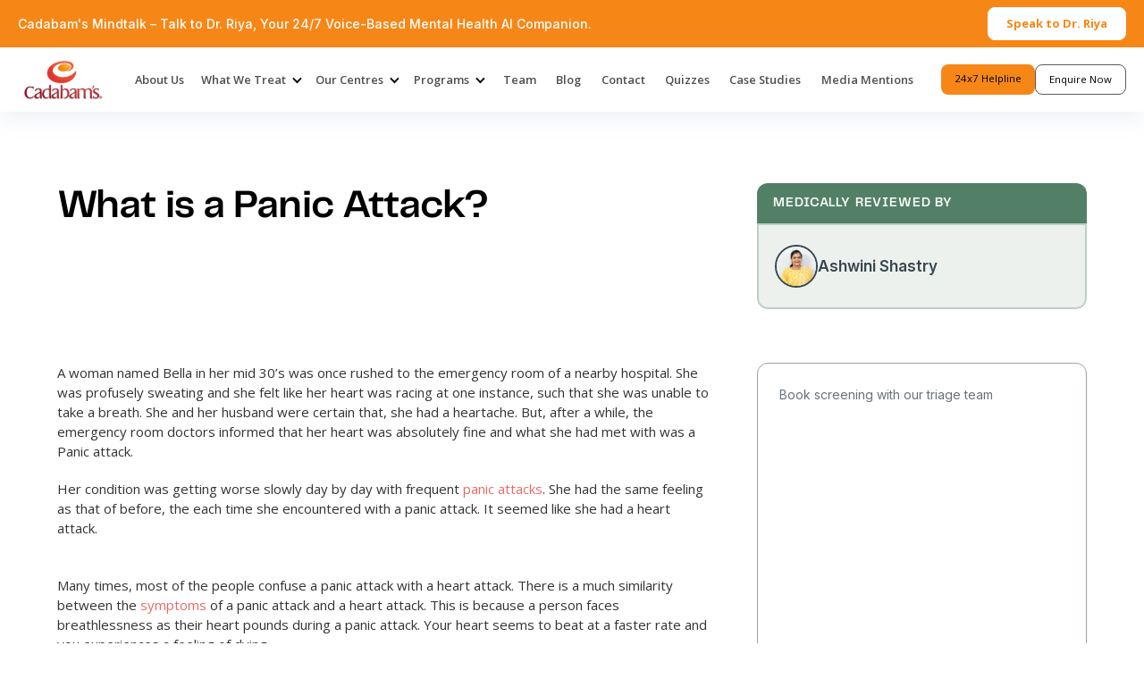

--- FILE ---
content_type: text/html
request_url: https://www.cadabams.org/blog/what-is-a-panic-attack
body_size: 21525
content:
<!DOCTYPE html><!-- This site was created in Webflow. https://webflow.com --><!-- Last Published: Tue Jan 13 2026 11:32:03 GMT+0000 (Coordinated Universal Time) --><html data-wf-domain="www.cadabams.org" data-wf-page="659808872cb7cb2b81e443c1" data-wf-site="6067e9cc04d7b901547a284e" lang="en" data-wf-collection="659808872cb7cb2b81e443a6" data-wf-item-slug="what-is-a-panic-attack"><head><meta charset="utf-8"/><title>Understanding Panic Attacks and Their Impact</title><meta content="“A Panic attack is a phase of severe, often temporarily defusing sense of extreme psychological distress or fear or, typically of an abrupt onset.”" name="description"/><meta content="Understanding Panic Attacks and Their Impact" property="og:title"/><meta content="“A Panic attack is a phase of severe, often temporarily defusing sense of extreme psychological distress or fear or, typically of an abrupt onset.”" property="og:description"/><meta content="" property="og:image"/><meta content="Understanding Panic Attacks and Their Impact" property="twitter:title"/><meta content="“A Panic attack is a phase of severe, often temporarily defusing sense of extreme psychological distress or fear or, typically of an abrupt onset.”" property="twitter:description"/><meta content="" property="twitter:image"/><meta property="og:type" content="website"/><meta content="summary_large_image" name="twitter:card"/><meta content="width=device-width, initial-scale=1" name="viewport"/><meta content="qKyt4h6zp29Wueqdo8EDzXVqcZqJuVtlAcLU__oj44c" name="google-site-verification"/><meta content="Webflow" name="generator"/><link href="https://cdn.prod.website-files.com/6067e9cc04d7b901547a284e/css/cadabams.webflow.shared.d11f75439.min.css" rel="stylesheet" type="text/css" integrity="sha384-0R91Q5SOKaIAt2th+DP390LOKATqHgZsUnRYSvUgZ0HvJHHQdDT3Q4iQZ7AKqVDH" crossorigin="anonymous"/><link href="https://cdn.prod.website-files.com/6067e9cc04d7b901547a284e/css/cadabams.webflow.659808872cb7cb2b81e443c1-7c19281a3.min.css" rel="stylesheet" type="text/css" integrity="sha384-yjFL74nvork5stdFK7ZRG+TYOfpekBacm8hzABVMoZKy6g2ITgri2BtSpJLCMeYq" crossorigin="anonymous"/><link href="https://fonts.googleapis.com" rel="preconnect"/><link href="https://fonts.gstatic.com" rel="preconnect" crossorigin="anonymous"/><script src="https://ajax.googleapis.com/ajax/libs/webfont/1.6.26/webfont.js" type="text/javascript"></script><script type="text/javascript">WebFont.load({  google: {    families: ["Open Sans:300,300italic,400,400italic,600,600italic,700,700italic,800,800italic","Inter:200,300,regular,500,600,700","Fraunces:300,regular,500,600","Outfit:200,300,regular,500,600,700,800,900"]  }});</script><script type="text/javascript">!function(o,c){var n=c.documentElement,t=" w-mod-";n.className+=t+"js",("ontouchstart"in o||o.DocumentTouch&&c instanceof DocumentTouch)&&(n.className+=t+"touch")}(window,document);</script><link href="https://cdn.prod.website-files.com/6067e9cc04d7b901547a284e/60829545bb955773338ddddc_Favicon%20-%20cadabams.png" rel="shortcut icon" type="image/x-icon"/><link href="https://cdn.prod.website-files.com/6067e9cc04d7b901547a284e/60829587e252853ae08074c4_Frame%201-3.png" rel="apple-touch-icon"/><link href="https://www.cadabams.org/blog/what-is-a-panic-attack" rel="canonical"/><script async="" src="https://www.googletagmanager.com/gtag/js?id=UA-17184933-1"></script><script type="text/javascript">window.dataLayer = window.dataLayer || [];function gtag(){dataLayer.push(arguments);}gtag('js', new Date());gtag('config', 'UA-17184933-1', {'anonymize_ip': false});</script><script async="" src="https://www.googletagmanager.com/gtag/js?id=G-6DXE7R12BR"></script><script type="text/javascript">window.dataLayer = window.dataLayer || [];function gtag(){dataLayer.push(arguments);}gtag('set', 'developer_id.dZGVlNj', true);gtag('js', new Date());gtag('config', 'G-6DXE7R12BR');</script><script src="https://www.google.com/recaptcha/api.js" type="text/javascript"></script><link rel="stylesheet" href="https://cdnjs.cloudflare.com/ajax/libs/Swiper/11.0.5/swiper-bundle.css"  />

<script>(function(w,d,s,l,i){w[l]=w[l]||[];w[l].push({'gtm.start':
                                                      new Date().getTime(),event:'gtm.js'});var f=d.getElementsByTagName(s)[0],
      j=d.createElement(s),dl=l!='dataLayer'?'&l='+l:'';j.async=true;j.src=
        'https://www.googletagmanager.com/gtm.js?id='+i+dl;f.parentNode.insertBefore(j,f);
                            })(window,document,'script','dataLayer','GTM-P7BNQ3J');</script>
<script async src="https://cdn.jsdelivr.net/npm/@finsweet/attributes-cmsslider@1/cmsslider.js"></script>


<!-----Freshsales Tracking Code End--->


<link href="https://cdnjs.cloudflare.com/ajax/libs/intl-tel-input/17.0.12/css/intlTelInput.min.css" rel="stylesheet"/>
<style>
  .hide {
    display: none;
  }
  #valid-msg {
    color: #10B981;
  }
  #error-msg {
    color: #F43F5E;
  }
  .iti{
    width: 100% !important;
  }
  .border-gray {
    border-color: transparent transparent #fafafa99 !important;
  }
  .sticky-nav-link.disabled-link {
    cursor: not-allowed;
    color: gray;
  }
</style>


<!-- [Attributes by Finsweet] Social Share -->
<script defer src="https://cdn.jsdelivr.net/npm/@finsweet/attributes-socialshare@1/socialshare.js"></script></head><body class="new-body"><div class="page-wrapper"><div data-collapse="medium" data-animation="default" data-duration="400" data-easing="ease" data-easing2="ease" role="banner" class="navbar-wrapper w-nav"><div class="nav-top-bar"><div class="nav-container"><div class="nav-top-bar-inner"><div class="nav-banner-text">Cadabam&#x27;s Mindtalk – Talk to Dr. Riya, Your 24/7 Voice-Based Mental Health AI Companion.</div><div class="nav-banner-button-wrap"><a href="https://voiceassist.cadabams.com/" target="_blank" class="white-button w-button">Speak to Dr. Riya</a></div></div></div></div><div class="nav-container"><a href="/" class="header-logo w-nav-brand"><img src="https://cdn.prod.website-files.com/6067e9cc04d7b901547a284e/669b63600521ea1779b61d34_62a2dea737ece30511d5f9a8_Logo%20for%20headder%20(1).webp" alt="logo" width="300" height="144" class="header-logo-image"/></a><nav role="navigation" class="nav-menus w-nav-menu"><div class="nav-links-wrap"><a href="/about-us" class="main-nav-link w-nav-link">About Us</a><div data-delay="0" data-hover="true" data-w-id="6b1a6278-7105-c5b8-bfd5-a71d14641a44" class="nav-point-wrapper w-dropdown"><div class="dropdown-toggle-nav w-dropdown-toggle"><div class="dropdown-toggle-arrow w-icon-dropdown-toggle"></div><div class="main-nav-link">What We Treat</div></div><nav class="nav-dropdown-list illness w-dropdown-list"><div class="dropdown-item-wrapper-illness"><div data-delay="4000" data-animation="slide" class="nav-slider h w-slider" data-autoplay="false" data-easing="ease" data-hide-arrows="false" data-disable-swipe="false" data-autoplay-limit="0" data-nav-spacing="3" data-duration="500" data-infinite="true" fs-cmsslider-element="slidernav" fs-cmsslider-resetix="true"><div class="nav-mask w-slider-mask"><div class="nav-slide w-slide"><a href="#" class="dropdown-item w-inline-block"><div class="dropdown-item-inner"><img alt="Icon" src="https://cdn.prod.website-files.com/6067e9cc04d7b901547a284e/62382e52cad42d1e7ebdd14c_alcoholism%20svg-01.svg" class="dropdown-photo treatments"/></div><p class="dropdown-heading">Alcoholism</p></a></div><div class="nav-slide w-slide"><a href="#" class="dropdown-item w-inline-block"><div class="dropdown-item-inner"><img alt="Icon" src="https://cdn.prod.website-files.com/6067e9cc04d7b901547a284e/62382e52cad42d1e7ebdd14c_alcoholism%20svg-01.svg" class="dropdown-photo treatments"/></div><p class="dropdown-heading">Alcoholism</p></a></div><div class="nav-slide w-slide"><a aria-label="menu" href="#" class="dropdown-item w-inline-block"><div class="dropdown-item-inner"><img alt="Icon" src="https://cdn.prod.website-files.com/6067e9cc04d7b901547a284e/62382e52cad42d1e7ebdd14c_alcoholism%20svg-01.svg" class="dropdown-photo treatments"/></div><p class="dropdown-heading">Alcoholism</p></a></div><div class="nav-slide w-slide"><a aria-label="menu" href="#" class="dropdown-item w-inline-block"><div class="dropdown-item-inner"><img alt="Icon" src="https://cdn.prod.website-files.com/6067e9cc04d7b901547a284e/62382e52cad42d1e7ebdd14c_alcoholism%20svg-01.svg" class="dropdown-photo treatments"/></div><p class="dropdown-heading">Alcoholism</p></a></div><div class="nav-slide w-slide"><a aria-label="menu" href="#" class="dropdown-item w-inline-block"><div class="dropdown-item-inner"><img alt="Icon" src="https://cdn.prod.website-files.com/6067e9cc04d7b901547a284e/62382e52cad42d1e7ebdd14c_alcoholism%20svg-01.svg" class="dropdown-photo treatments"/></div><p class="dropdown-heading">Alcoholism</p></a></div><div class="nav-slide w-slide"><a aria-label="menu" href="#" class="dropdown-item w-inline-block"><div class="dropdown-item-inner"><img alt="Icon" src="https://cdn.prod.website-files.com/6067e9cc04d7b901547a284e/62382e52cad42d1e7ebdd14c_alcoholism%20svg-01.svg" class="dropdown-photo treatments"/></div><p class="dropdown-heading">Alcoholism</p></a></div><div class="nav-slide w-slide"><a aria-label="menu" href="#" class="dropdown-item w-inline-block"><div class="dropdown-item-inner"><img alt="Icon" src="https://cdn.prod.website-files.com/6067e9cc04d7b901547a284e/62382e52cad42d1e7ebdd14c_alcoholism%20svg-01.svg" class="dropdown-photo treatments"/></div><p class="dropdown-heading">Alcoholism</p></a></div><div class="nav-slide w-slide"><a aria-label="menu" href="#" class="dropdown-item w-inline-block"><div class="dropdown-item-inner"><img alt="Icon" src="https://cdn.prod.website-files.com/6067e9cc04d7b901547a284e/62382e52cad42d1e7ebdd14c_alcoholism%20svg-01.svg" class="dropdown-photo treatments"/></div><p class="dropdown-heading">Alcoholism</p></a></div><div class="nav-slide w-slide"><a aria-label="menu" href="#" class="dropdown-item w-inline-block"><div class="dropdown-item-inner"><img alt="Icon" src="https://cdn.prod.website-files.com/6067e9cc04d7b901547a284e/62382e52cad42d1e7ebdd14c_alcoholism%20svg-01.svg" class="dropdown-photo treatments"/></div><p class="dropdown-heading">Alcoholism</p></a></div><div class="nav-slide w-slide"><a aria-label="menu" href="#" class="dropdown-item w-inline-block"><div class="dropdown-item-inner"><img alt="Icon" src="https://cdn.prod.website-files.com/6067e9cc04d7b901547a284e/62382e52cad42d1e7ebdd14c_alcoholism%20svg-01.svg" class="dropdown-photo treatments"/></div><p class="dropdown-heading">Alcoholism</p></a></div></div><div aria-label="icon" class="nav-slide-arrow left w-slider-arrow-left"><div class="nav-slide-icon w-embed"><svg width="420" height="420" viewBox="0 0 24 24" fill="none" xmlns="http://www.w3.org/2000/svg">
<path d="M7.828 10.9999H20V12.9999H7.828L13.192 18.3639L11.778 19.7779L4 11.9999L11.778 4.22192L13.192 5.63592L7.828 10.9999Z" fill="currentColor"/>
</svg>
</div></div><div aria-label="icon" class="nav-slide-arrow right w-slider-arrow-right"><div class="nav-slide-icon w-embed"><svg width="420" height="420" viewBox="0 0 24 24" fill="none" xmlns="http://www.w3.org/2000/svg">
<path d="M16.172 10.9999L10.808 5.63592L12.222 4.22192L20 11.9999L12.222 19.7779L10.808 18.3639L16.172 12.9999H4V10.9999H16.172Z" fill="currentColor"/>
</svg>
</div></div><div class="hide w-slider-nav w-round"></div></div><div class="swiper nav-dropdown w-dyn-list"><div fs-cmsslider-element="list-2" role="list" class="swiper-wrapper w-dyn-items"><div role="listitem" class="swiper-slide w-dyn-item"><a aria-label="header-menu" href="https://www.cadabams.org/schizophrenia" class="dropdown-item-link w-inline-block"><div class="nav-dropdown-image-wrapper"><img style="background-color:#e76f6f" src="https://cdn.prod.website-files.com/6092dc6b87cb4a214c3c2dde/649ab7a6f30f04c36132701c_60cb8792ffea5337e9f86512_Schizophrenia-cuate.avif" alt="dropdown icom image" loading="eager" sizes="100vw" srcset="https://cdn.prod.website-files.com/6092dc6b87cb4a214c3c2dde/649ab7a6f30f04c36132701c_60cb8792ffea5337e9f86512_Schizophrenia-cuate-p-500.avif 500w, https://cdn.prod.website-files.com/6092dc6b87cb4a214c3c2dde/649ab7a6f30f04c36132701c_60cb8792ffea5337e9f86512_Schizophrenia-cuate-p-800.avif 800w, https://cdn.prod.website-files.com/6092dc6b87cb4a214c3c2dde/649ab7a6f30f04c36132701c_60cb8792ffea5337e9f86512_Schizophrenia-cuate-p-1080.avif 1080w, https://cdn.prod.website-files.com/6092dc6b87cb4a214c3c2dde/649ab7a6f30f04c36132701c_60cb8792ffea5337e9f86512_Schizophrenia-cuate.avif 1784w" class="dropdown-image"/></div><div class="dropdown-description-wrap"><p class="dropdown-heading-text">Schizophrenia</p></div></a></div><div role="listitem" class="swiper-slide w-dyn-item"><a aria-label="header-menu" href="https://www.cadabams.org/personality-disorder" class="dropdown-item-link w-inline-block"><div class="nav-dropdown-image-wrapper"><img style="background-color:#678F6C" src="https://cdn.prod.website-files.com/6092dc6b87cb4a214c3c2dde/649ab49834f0cba196444607_61331002eabf2473697eea2c_Personality%20disorder-cuate.avif" alt="dropdown icom image" loading="eager" sizes="100vw" srcset="https://cdn.prod.website-files.com/6092dc6b87cb4a214c3c2dde/649ab49834f0cba196444607_61331002eabf2473697eea2c_Personality%20disorder-cuate-p-500.avif 500w, https://cdn.prod.website-files.com/6092dc6b87cb4a214c3c2dde/649ab49834f0cba196444607_61331002eabf2473697eea2c_Personality%20disorder-cuate-p-800.avif 800w, https://cdn.prod.website-files.com/6092dc6b87cb4a214c3c2dde/649ab49834f0cba196444607_61331002eabf2473697eea2c_Personality%20disorder-cuate.avif 1562w" class="dropdown-image"/></div><div class="dropdown-description-wrap"><p class="dropdown-heading-text">Personality Disorder</p></div></a></div><div role="listitem" class="swiper-slide w-dyn-item"><a aria-label="header-menu" href="https://www.cadabams.org/dementia" class="dropdown-item-link w-inline-block"><div class="nav-dropdown-image-wrapper"><img style="background-color:#8958BA" src="https://cdn.prod.website-files.com/6092dc6b87cb4a214c3c2dde/649ab651ef4b7c4537f28ecb_610baf057f8462908ada31f5_dementia-01.svg" alt="dropdown icom image" loading="eager" class="dropdown-image"/></div><div class="dropdown-description-wrap"><p class="dropdown-heading-text">Dementia</p></div></a></div><div role="listitem" class="swiper-slide w-dyn-item"><a aria-label="header-menu" href="https://www.cadabams.org/obsessive-compulsive-disorder" class="dropdown-item-link w-inline-block"><div class="nav-dropdown-image-wrapper"><img style="background-color:#669c82" src="https://cdn.prod.website-files.com/6092dc6b87cb4a214c3c2dde/649ab56fcfd0878a20433ffb_610bb73d9051fa642322c6bb_Obsessive%20compulsive%20disorder-cuate.avif" alt="dropdown icom image" loading="eager" sizes="100vw" srcset="https://cdn.prod.website-files.com/6092dc6b87cb4a214c3c2dde/649ab56fcfd0878a20433ffb_610bb73d9051fa642322c6bb_Obsessive%20compulsive%20disorder-cuate-p-500.avif 500w, https://cdn.prod.website-files.com/6092dc6b87cb4a214c3c2dde/649ab56fcfd0878a20433ffb_610bb73d9051fa642322c6bb_Obsessive%20compulsive%20disorder-cuate-p-800.avif 800w, https://cdn.prod.website-files.com/6092dc6b87cb4a214c3c2dde/649ab56fcfd0878a20433ffb_610bb73d9051fa642322c6bb_Obsessive%20compulsive%20disorder-cuate.avif 1562w" class="dropdown-image"/></div><div class="dropdown-description-wrap"><p class="dropdown-heading-text">Obsessive Compulsive Disorder</p></div></a></div><div role="listitem" class="swiper-slide w-dyn-item"><a aria-label="header-menu" href="https://www.cadabams.org/bipolar-disorder" class="dropdown-item-link w-inline-block"><div class="nav-dropdown-image-wrapper"><img style="background-color:#A84F80" src="https://cdn.prod.website-files.com/6092dc6b87cb4a214c3c2dde/649ab746d93c0b6bd6879b62_610d0b9fbb490a904d7fc319_Bipolar%20disorder-cuate.avif" alt="dropdown icom image" loading="eager" sizes="100vw" srcset="https://cdn.prod.website-files.com/6092dc6b87cb4a214c3c2dde/649ab746d93c0b6bd6879b62_610d0b9fbb490a904d7fc319_Bipolar%20disorder-cuate-p-500.avif 500w, https://cdn.prod.website-files.com/6092dc6b87cb4a214c3c2dde/649ab746d93c0b6bd6879b62_610d0b9fbb490a904d7fc319_Bipolar%20disorder-cuate-p-800.avif 800w, https://cdn.prod.website-files.com/6092dc6b87cb4a214c3c2dde/649ab746d93c0b6bd6879b62_610d0b9fbb490a904d7fc319_Bipolar%20disorder-cuate.avif 1562w" class="dropdown-image"/></div><div class="dropdown-description-wrap"><p class="dropdown-heading-text">Bipolar Disorder</p></div></a></div><div role="listitem" class="swiper-slide w-dyn-item"><a aria-label="header-menu" href="https://www.cadabams.org/drug-addiction" class="dropdown-item-link w-inline-block"><div class="nav-dropdown-image-wrapper"><img style="background-color:#dfa8e0" src="https://cdn.prod.website-files.com/6092dc6b87cb4a214c3c2dde/649ab5e13b242d3a8516a17d_6131e201ac2bd009930c7c0c_substance%20abuse-01.avif" alt="dropdown icom image" loading="eager" sizes="100vw" srcset="https://cdn.prod.website-files.com/6092dc6b87cb4a214c3c2dde/649ab5e13b242d3a8516a17d_6131e201ac2bd009930c7c0c_substance%20abuse-01-p-500.avif 500w, https://cdn.prod.website-files.com/6092dc6b87cb4a214c3c2dde/649ab5e13b242d3a8516a17d_6131e201ac2bd009930c7c0c_substance%20abuse-01-p-800.avif 800w, https://cdn.prod.website-files.com/6092dc6b87cb4a214c3c2dde/649ab5e13b242d3a8516a17d_6131e201ac2bd009930c7c0c_substance%20abuse-01.avif 1562w" class="dropdown-image"/></div><div class="dropdown-description-wrap"><p class="dropdown-heading-text">Drug Addiction</p></div></a></div><div role="listitem" class="swiper-slide w-dyn-item"><a aria-label="header-menu" href="https://www.cadabams.org/alcohol-dependence" class="dropdown-item-link w-inline-block"><div class="nav-dropdown-image-wrapper"><img style="background-color:#5aa4bf" src="https://cdn.prod.website-files.com/6092dc6b87cb4a214c3c2dde/6870b0df297078c8144870c8_alcohol-dependence%20(1).jpg" alt="dropdown icom image" loading="eager" sizes="100vw" srcset="https://cdn.prod.website-files.com/6092dc6b87cb4a214c3c2dde/6870b0df297078c8144870c8_alcohol-dependence%20(1)-p-500.jpg 500w, https://cdn.prod.website-files.com/6092dc6b87cb4a214c3c2dde/6870b0df297078c8144870c8_alcohol-dependence%20(1).jpg 800w" class="dropdown-image"/></div><div class="dropdown-description-wrap"><p class="dropdown-heading-text">Alcohol Dependence</p></div></a></div><div role="listitem" class="swiper-slide w-dyn-item"><a aria-label="header-menu" href="https://www.cadabams.org/depression" class="dropdown-item-link w-inline-block"><div class="nav-dropdown-image-wrapper"><img style="background-color:#3c636d" src="https://cdn.prod.website-files.com/6092dc6b87cb4a214c3c2dde/649ab6d26239221b9c12d723_6108f97a5bad7f6a61c312d6_Depression-cuate.avif" alt="dropdown icom image" loading="eager" sizes="100vw" srcset="https://cdn.prod.website-files.com/6092dc6b87cb4a214c3c2dde/649ab6d26239221b9c12d723_6108f97a5bad7f6a61c312d6_Depression-cuate-p-500.avif 500w, https://cdn.prod.website-files.com/6092dc6b87cb4a214c3c2dde/649ab6d26239221b9c12d723_6108f97a5bad7f6a61c312d6_Depression-cuate-p-800.avif 800w, https://cdn.prod.website-files.com/6092dc6b87cb4a214c3c2dde/649ab6d26239221b9c12d723_6108f97a5bad7f6a61c312d6_Depression-cuate.avif 1562w" class="dropdown-image"/></div><div class="dropdown-description-wrap"><p class="dropdown-heading-text">Depression</p></div></a></div><div role="listitem" class="swiper-slide w-dyn-item"><a aria-label="header-menu" href="https://www.cadabams.org/autistic-spectrum-disorder" class="dropdown-item-link w-inline-block"><div class="nav-dropdown-image-wrapper"><img style="background-color:#DFA8E0" src="https://cdn.prod.website-files.com/6092dc6b87cb4a214c3c2dde/649aa5fabf02ed04f2632fa6_610d091946df525847eb17a6_Autism-cuate%20(1).avif" alt="dropdown icom image" loading="eager" sizes="100vw" srcset="https://cdn.prod.website-files.com/6092dc6b87cb4a214c3c2dde/649aa5fabf02ed04f2632fa6_610d091946df525847eb17a6_Autism-cuate%20(1)-p-500.avif 500w, https://cdn.prod.website-files.com/6092dc6b87cb4a214c3c2dde/649aa5fabf02ed04f2632fa6_610d091946df525847eb17a6_Autism-cuate%20(1)-p-800.avif 800w, https://cdn.prod.website-files.com/6092dc6b87cb4a214c3c2dde/649aa5fabf02ed04f2632fa6_610d091946df525847eb17a6_Autism-cuate%20(1).avif 1562w" class="dropdown-image"/></div><div class="dropdown-description-wrap"><p class="dropdown-heading-text">Autism Spectrum Disorder</p></div></a></div><div role="listitem" class="swiper-slide w-dyn-item"><a aria-label="header-menu" href="/anorexia-nervosa" class="dropdown-item-link w-inline-block"><div class="nav-dropdown-image-wrapper"><img src="https://cdn.prod.website-files.com/6092dc6b87cb4a214c3c2dde/6870b0c19e274340cbd3c6eb_anorexia-nervosa.jpg" alt="dropdown icom image" loading="eager" sizes="100vw" srcset="https://cdn.prod.website-files.com/6092dc6b87cb4a214c3c2dde/6870b0c19e274340cbd3c6eb_anorexia-nervosa-p-500.jpg 500w, https://cdn.prod.website-files.com/6092dc6b87cb4a214c3c2dde/6870b0c19e274340cbd3c6eb_anorexia-nervosa.jpg 800w" class="dropdown-image"/></div><div class="dropdown-description-wrap"><p class="dropdown-heading-text">Anorexia Nervosa</p></div></a></div><div role="listitem" class="swiper-slide w-dyn-item"><a aria-label="header-menu" href="/binge-eating-disorder" class="dropdown-item-link w-inline-block"><div class="nav-dropdown-image-wrapper"><img src="https://cdn.prod.website-files.com/6092dc6b87cb4a214c3c2dde/6870b035037e6ad896b3a6ba_binge-eating-disorder.jpg" alt="dropdown icom image" loading="eager" sizes="100vw" srcset="https://cdn.prod.website-files.com/6092dc6b87cb4a214c3c2dde/6870b035037e6ad896b3a6ba_binge-eating-disorder-p-500.jpg 500w, https://cdn.prod.website-files.com/6092dc6b87cb4a214c3c2dde/6870b035037e6ad896b3a6ba_binge-eating-disorder.jpg 800w" class="dropdown-image"/></div><div class="dropdown-description-wrap"><p class="dropdown-heading-text">Binge Eating Disorder</p></div></a></div><div role="listitem" class="swiper-slide w-dyn-item"><a aria-label="header-menu" href="/intermittent-explosive-disorder" class="dropdown-item-link w-inline-block"><div class="nav-dropdown-image-wrapper"><img src="https://cdn.prod.website-files.com/6092dc6b87cb4a214c3c2dde/6870afb6d502f57c9ebe0a40_intermittent-explosive-disorder.jpg" alt="dropdown icom image" loading="eager" sizes="100vw" srcset="https://cdn.prod.website-files.com/6092dc6b87cb4a214c3c2dde/6870afb6d502f57c9ebe0a40_intermittent-explosive-disorder-p-500.jpg 500w, https://cdn.prod.website-files.com/6092dc6b87cb4a214c3c2dde/6870afb6d502f57c9ebe0a40_intermittent-explosive-disorder.jpg 800w" class="dropdown-image"/></div><div class="dropdown-description-wrap"><p class="dropdown-heading-text">Intermittent Explosive Disorder</p></div></a></div><div role="listitem" class="swiper-slide w-dyn-item"><a aria-label="header-menu" href="/pornography-addiction" class="dropdown-item-link w-inline-block"><div class="nav-dropdown-image-wrapper"><img src="https://cdn.prod.website-files.com/6092dc6b87cb4a214c3c2dde/6870af7d037e6ad896b3369f_pornography-addiction.jpg" alt="dropdown icom image" loading="eager" sizes="100vw" srcset="https://cdn.prod.website-files.com/6092dc6b87cb4a214c3c2dde/6870af7d037e6ad896b3369f_pornography-addiction-p-500.jpg 500w, https://cdn.prod.website-files.com/6092dc6b87cb4a214c3c2dde/6870af7d037e6ad896b3369f_pornography-addiction.jpg 800w" class="dropdown-image"/></div><div class="dropdown-description-wrap"><p class="dropdown-heading-text">Pornography Addiction</p></div></a></div><div role="listitem" class="swiper-slide w-dyn-item"><a aria-label="header-menu" href="/bulimia-nervosa" class="dropdown-item-link w-inline-block"><div class="nav-dropdown-image-wrapper"><img src="https://cdn.prod.website-files.com/6092dc6b87cb4a214c3c2dde/6870b00bfbb9711185975c2b_bulimia-nervosa.jpg" alt="dropdown icom image" loading="eager" sizes="100vw" srcset="https://cdn.prod.website-files.com/6092dc6b87cb4a214c3c2dde/6870b00bfbb9711185975c2b_bulimia-nervosa-p-500.jpg 500w, https://cdn.prod.website-files.com/6092dc6b87cb4a214c3c2dde/6870b00bfbb9711185975c2b_bulimia-nervosa.jpg 800w" class="dropdown-image"/></div><div class="dropdown-description-wrap"><p class="dropdown-heading-text">Bulimia Nervosa</p></div></a></div><div role="listitem" class="swiper-slide w-dyn-item"><a aria-label="header-menu" href="/panic-disorder" class="dropdown-item-link w-inline-block"><div class="nav-dropdown-image-wrapper"><img src="https://cdn.prod.website-files.com/6092dc6b87cb4a214c3c2dde/6870af9fe1da77506caf08fd_panic-disorder.jpg" alt="dropdown icom image" loading="eager" sizes="100vw" srcset="https://cdn.prod.website-files.com/6092dc6b87cb4a214c3c2dde/6870af9fe1da77506caf08fd_panic-disorder-p-500.jpg 500w, https://cdn.prod.website-files.com/6092dc6b87cb4a214c3c2dde/6870af9fe1da77506caf08fd_panic-disorder.jpg 800w" class="dropdown-image"/></div><div class="dropdown-description-wrap"><p class="dropdown-heading-text">Panic Disorder</p></div></a></div><div role="listitem" class="swiper-slide w-dyn-item"><a aria-label="header-menu" href="/body-dysmorphia" class="dropdown-item-link w-inline-block"><div class="nav-dropdown-image-wrapper"><img src="https://cdn.prod.website-files.com/6092dc6b87cb4a214c3c2dde/6870b01f297078c814481f12_body-dysmorphia.jpg" alt="dropdown icom image" loading="eager" sizes="100vw" srcset="https://cdn.prod.website-files.com/6092dc6b87cb4a214c3c2dde/6870b01f297078c814481f12_body-dysmorphia-p-500.jpg 500w, https://cdn.prod.website-files.com/6092dc6b87cb4a214c3c2dde/6870b01f297078c814481f12_body-dysmorphia.jpg 800w" class="dropdown-image"/></div><div class="dropdown-description-wrap"><p class="dropdown-heading-text">Body Dysmorphia</p></div></a></div><div role="listitem" class="swiper-slide w-dyn-item"><a aria-label="header-menu" href="/impulse-control-disorder" class="dropdown-item-link w-inline-block"><div class="nav-dropdown-image-wrapper"><img src="https://cdn.prod.website-files.com/6092dc6b87cb4a214c3c2dde/6870afc5037e6ad896b36347_impulse-control-disorders.jpg" alt="dropdown icom image" loading="eager" sizes="100vw" srcset="https://cdn.prod.website-files.com/6092dc6b87cb4a214c3c2dde/6870afc5037e6ad896b36347_impulse-control-disorders-p-500.jpg 500w, https://cdn.prod.website-files.com/6092dc6b87cb4a214c3c2dde/6870afc5037e6ad896b36347_impulse-control-disorders.jpg 800w" class="dropdown-image"/></div><div class="dropdown-description-wrap"><p class="dropdown-heading-text">Impulse Control Disorders</p></div></a></div><div role="listitem" class="swiper-slide w-dyn-item"><a aria-label="header-menu" href="/pica-disorder" class="dropdown-item-link w-inline-block"><div class="nav-dropdown-image-wrapper"><img src="https://cdn.prod.website-files.com/6092dc6b87cb4a214c3c2dde/6870af8e297078c81447d70b_pica-disorder.jpg" alt="dropdown icom image" loading="eager" sizes="100vw" srcset="https://cdn.prod.website-files.com/6092dc6b87cb4a214c3c2dde/6870af8e297078c81447d70b_pica-disorder-p-500.jpg 500w, https://cdn.prod.website-files.com/6092dc6b87cb4a214c3c2dde/6870af8e297078c81447d70b_pica-disorder.jpg 800w" class="dropdown-image"/></div><div class="dropdown-description-wrap"><p class="dropdown-heading-text">Pica Disorder</p></div></a></div><div role="listitem" class="swiper-slide w-dyn-item"><a aria-label="header-menu" href="/dissociative-fugue" class="dropdown-item-link w-inline-block"><div class="nav-dropdown-image-wrapper"><img src="https://cdn.prod.website-files.com/6092dc6b87cb4a214c3c2dde/6870afdde1da77506caf4896_dissociative-fugue.jpg" alt="dropdown icom image" loading="eager" sizes="100vw" srcset="https://cdn.prod.website-files.com/6092dc6b87cb4a214c3c2dde/6870afdde1da77506caf4896_dissociative-fugue-p-500.jpg 500w, https://cdn.prod.website-files.com/6092dc6b87cb4a214c3c2dde/6870afdde1da77506caf4896_dissociative-fugue.jpg 800w" class="dropdown-image"/></div><div class="dropdown-description-wrap"><p class="dropdown-heading-text">Dissociative Fugue</p></div></a></div><div role="listitem" class="swiper-slide w-dyn-item"><a aria-label="header-menu" href="/stimulant-use-disorder" class="dropdown-item-link w-inline-block"><div class="nav-dropdown-image-wrapper"><img src="https://cdn.prod.website-files.com/6092dc6b87cb4a214c3c2dde/6870af54e1da77506caec78c_stimulant-use-disorder.jpg" alt="dropdown icom image" loading="eager" sizes="100vw" srcset="https://cdn.prod.website-files.com/6092dc6b87cb4a214c3c2dde/6870af54e1da77506caec78c_stimulant-use-disorder-p-500.jpg 500w, https://cdn.prod.website-files.com/6092dc6b87cb4a214c3c2dde/6870af54e1da77506caec78c_stimulant-use-disorder.jpg 800w" class="dropdown-image"/></div><div class="dropdown-description-wrap"><p class="dropdown-heading-text">Stimulant Use Disorder</p></div></a></div><div role="listitem" class="swiper-slide w-dyn-item"><a aria-label="header-menu" href="/adult-selective-mutism" class="dropdown-item-link w-inline-block"><div class="nav-dropdown-image-wrapper"><img src="https://cdn.prod.website-files.com/6092dc6b87cb4a214c3c2dde/6870af6ae1e5c9724c4106ae_selective-mutism-in-adults.jpg" alt="dropdown icom image" loading="eager" sizes="100vw" srcset="https://cdn.prod.website-files.com/6092dc6b87cb4a214c3c2dde/6870af6ae1e5c9724c4106ae_selective-mutism-in-adults-p-500.jpg 500w, https://cdn.prod.website-files.com/6092dc6b87cb4a214c3c2dde/6870af6ae1e5c9724c4106ae_selective-mutism-in-adults.jpg 800w" class="dropdown-image"/></div><div class="dropdown-description-wrap"><p class="dropdown-heading-text">Selective Mutism in Adults</p></div></a></div><div role="listitem" class="swiper-slide w-dyn-item"><a aria-label="header-menu" href="/depersonalization-disorder" class="dropdown-item-link w-inline-block"><div class="nav-dropdown-image-wrapper"><img src="https://cdn.prod.website-files.com/6092dc6b87cb4a214c3c2dde/6870aff0297078c814480f87_depersonalisation-derealisation-disorder.jpg" alt="dropdown icom image" loading="eager" sizes="100vw" srcset="https://cdn.prod.website-files.com/6092dc6b87cb4a214c3c2dde/6870aff0297078c814480f87_depersonalisation-derealisation-disorder-p-500.jpg 500w, https://cdn.prod.website-files.com/6092dc6b87cb4a214c3c2dde/6870aff0297078c814480f87_depersonalisation-derealisation-disorder.jpg 800w" class="dropdown-image"/></div><div class="dropdown-description-wrap"><p class="dropdown-heading-text">Depersonalisation-Derealisation Disorder</p></div></a></div><div role="listitem" class="swiper-slide w-dyn-item"><a aria-label="header-menu" href="https://www.cadabams.org/specific-learning-disability" class="dropdown-item-link w-inline-block"><div class="nav-dropdown-image-wrapper"><img style="background-color:#B5A579" src="https://cdn.prod.website-files.com/6092dc6b87cb4a214c3c2dde/649ab817bb80f784b33e8bb6_649aa570832d77bc3e2f9bd4_613317f2b181328b80f22841_Specific%20Learning%20Disability-01.avif" alt="dropdown icom image" loading="eager" sizes="100vw" srcset="https://cdn.prod.website-files.com/6092dc6b87cb4a214c3c2dde/649ab817bb80f784b33e8bb6_649aa570832d77bc3e2f9bd4_613317f2b181328b80f22841_Specific%20Learning%20Disability-01-p-500.avif 500w, https://cdn.prod.website-files.com/6092dc6b87cb4a214c3c2dde/649ab817bb80f784b33e8bb6_649aa570832d77bc3e2f9bd4_613317f2b181328b80f22841_Specific%20Learning%20Disability-01-p-800.avif 800w, https://cdn.prod.website-files.com/6092dc6b87cb4a214c3c2dde/649ab817bb80f784b33e8bb6_649aa570832d77bc3e2f9bd4_613317f2b181328b80f22841_Specific%20Learning%20Disability-01.avif 1562w" class="dropdown-image"/></div><div class="dropdown-description-wrap"><p class="dropdown-heading-text">Specific Learning Disability</p></div></a></div></div></div><div class="arrow-wrapper"><div class="swiper-prev-nav"><img src="https://cdn.prod.website-files.com/6067e9cc04d7b901547a284e/66b60085330dd83bdd5c3168_arrow-left.svg" loading="lazy" alt="Arrow Left Image"/></div><div class="swiper-next-nav"><img src="https://cdn.prod.website-files.com/6067e9cc04d7b901547a284e/66b60085ecdc3624acbba0df_arrow-right%20(2).svg" loading="lazy" alt="Arrow Right Image"/></div></div></div></nav></div><div data-delay="0" data-hover="false" data-w-id="3505c7da-19ec-7f68-7e42-226dab05a6de" class="nav-point-wrapper w-dropdown"><div class="dropdown-toggle-nav w-dropdown-toggle"><div class="dropdown-toggle-arrow w-icon-dropdown-toggle"></div><div class="main-nav-link">Our Centres</div></div><nav class="nav-dropdown-list w-dropdown-list"><div class="dropdown-item-wrapper"><div data-delay="4000" data-animation="slide" class="nav-slider w-slider" data-autoplay="false" data-easing="ease" data-hide-arrows="false" data-disable-swipe="false" data-autoplay-limit="0" data-nav-spacing="3" data-duration="500" data-infinite="true" fs-cmsslider-element="slider" fs-cmsslider-resetix="true"><div class="nav-mask w-slider-mask"><div class="nav-slide w-slide"><a aria-label="menu" href="#" class="dropdown-item w-inline-block"><div class="dropdown-item-inner"><img sizes="100vw" srcset="https://cdn.prod.website-files.com/6067e9cc04d7b901547a284e/619e1cbf50307d707c745f40_WhatsApp%20Image%202021-11-24%20at%204.36.21%20PM-p-500.webp 500w, https://cdn.prod.website-files.com/6067e9cc04d7b901547a284e/619e1cbf50307d707c745f40_WhatsApp%20Image%202021-11-24%20at%204.36.21%20PM-p-1080.webp 1080w, https://cdn.prod.website-files.com/6067e9cc04d7b901547a284e/619e1cbf50307d707c745f40_WhatsApp%20Image%202021-11-24%20at%204.36.21%20PM.webp 1280w" alt="Icon" src="https://cdn.prod.website-files.com/6067e9cc04d7b901547a284e/619e1cbf50307d707c745f40_WhatsApp%20Image%202021-11-24%20at%204.36.21%20PM.webp" class="dropdown-photo"/></div><div class="dropdown-description-wrapper"><p class="dropdown-heading">Ananya</p><p class="dropdown-text">Luxury Centre to regain health </p></div></a></div><div class="nav-slide w-slide"><a aria-label="menu" href="#" class="dropdown-item w-inline-block"><div class="dropdown-item-inner"><img sizes="100vw" srcset="https://cdn.prod.website-files.com/6067e9cc04d7b901547a284e/619e1cbf50307d707c745f40_WhatsApp%20Image%202021-11-24%20at%204.36.21%20PM-p-500.webp 500w, https://cdn.prod.website-files.com/6067e9cc04d7b901547a284e/619e1cbf50307d707c745f40_WhatsApp%20Image%202021-11-24%20at%204.36.21%20PM-p-1080.webp 1080w, https://cdn.prod.website-files.com/6067e9cc04d7b901547a284e/619e1cbf50307d707c745f40_WhatsApp%20Image%202021-11-24%20at%204.36.21%20PM.webp 1280w" alt="Icon" src="https://cdn.prod.website-files.com/6067e9cc04d7b901547a284e/619e1cbf50307d707c745f40_WhatsApp%20Image%202021-11-24%20at%204.36.21%20PM.webp" class="dropdown-photo"/></div><div class="dropdown-description-wrapper"><p class="dropdown-heading">Ananya</p><p class="dropdown-text">Luxury Centre to regain health and dignity</p></div></a></div><div class="nav-slide w-slide"><a aria-label="menu" href="#" class="dropdown-item w-inline-block"><div class="dropdown-item-inner"><img sizes="100vw" srcset="https://cdn.prod.website-files.com/6067e9cc04d7b901547a284e/619e1cbf50307d707c745f40_WhatsApp%20Image%202021-11-24%20at%204.36.21%20PM-p-500.webp 500w, https://cdn.prod.website-files.com/6067e9cc04d7b901547a284e/619e1cbf50307d707c745f40_WhatsApp%20Image%202021-11-24%20at%204.36.21%20PM-p-1080.webp 1080w, https://cdn.prod.website-files.com/6067e9cc04d7b901547a284e/619e1cbf50307d707c745f40_WhatsApp%20Image%202021-11-24%20at%204.36.21%20PM.webp 1280w" alt="Icon" src="https://cdn.prod.website-files.com/6067e9cc04d7b901547a284e/619e1cbf50307d707c745f40_WhatsApp%20Image%202021-11-24%20at%204.36.21%20PM.webp" class="dropdown-photo"/></div><div class="dropdown-description-wrapper"><p class="dropdown-heading">Ananya</p><p class="dropdown-text">Luxury Centre to regain health and dignity</p></div></a></div><div class="nav-slide w-slide"><a aria-label="menu" href="#" class="dropdown-item w-inline-block"><div class="dropdown-item-inner"><img sizes="100vw" srcset="https://cdn.prod.website-files.com/6067e9cc04d7b901547a284e/619e1cbf50307d707c745f40_WhatsApp%20Image%202021-11-24%20at%204.36.21%20PM-p-500.webp 500w, https://cdn.prod.website-files.com/6067e9cc04d7b901547a284e/619e1cbf50307d707c745f40_WhatsApp%20Image%202021-11-24%20at%204.36.21%20PM-p-1080.webp 1080w, https://cdn.prod.website-files.com/6067e9cc04d7b901547a284e/619e1cbf50307d707c745f40_WhatsApp%20Image%202021-11-24%20at%204.36.21%20PM.webp 1280w" alt="Icon" src="https://cdn.prod.website-files.com/6067e9cc04d7b901547a284e/619e1cbf50307d707c745f40_WhatsApp%20Image%202021-11-24%20at%204.36.21%20PM.webp" class="dropdown-photo"/></div><div class="dropdown-description-wrapper"><p class="dropdown-heading">Ananya</p><p class="dropdown-text">Luxury Centre to regain health and dignity</p></div></a></div><div class="nav-slide w-slide"><a aria-label="menu" href="#" class="dropdown-item w-inline-block"><div class="dropdown-item-inner"><img sizes="100vw" srcset="https://cdn.prod.website-files.com/6067e9cc04d7b901547a284e/619e1cbf50307d707c745f40_WhatsApp%20Image%202021-11-24%20at%204.36.21%20PM-p-500.webp 500w, https://cdn.prod.website-files.com/6067e9cc04d7b901547a284e/619e1cbf50307d707c745f40_WhatsApp%20Image%202021-11-24%20at%204.36.21%20PM-p-1080.webp 1080w, https://cdn.prod.website-files.com/6067e9cc04d7b901547a284e/619e1cbf50307d707c745f40_WhatsApp%20Image%202021-11-24%20at%204.36.21%20PM.webp 1280w" alt="Icon" src="https://cdn.prod.website-files.com/6067e9cc04d7b901547a284e/619e1cbf50307d707c745f40_WhatsApp%20Image%202021-11-24%20at%204.36.21%20PM.webp" class="dropdown-photo"/></div><div class="dropdown-description-wrapper"><p class="dropdown-heading">Ananya</p><p class="dropdown-text">Luxury Centre to regain health and dignity</p></div></a></div></div><div aria-label="arrow" class="nav-slide-arrow left w-slider-arrow-left"><div class="nav-slide-icon w-embed"><svg width="420" height="420" viewBox="0 0 24 24" fill="none" xmlns="http://www.w3.org/2000/svg">
<path d="M7.828 10.9999H20V12.9999H7.828L13.192 18.3639L11.778 19.7779L4 11.9999L11.778 4.22192L13.192 5.63592L7.828 10.9999Z" fill="currentColor"/>
</svg>
</div></div><div aria-label="arrow" class="nav-slide-arrow right w-slider-arrow-right"><div class="nav-slide-icon w-embed"><svg width="420" height="420" viewBox="0 0 24 24" fill="none" xmlns="http://www.w3.org/2000/svg">
<path d="M16.172 10.9999L10.808 5.63592L12.222 4.22192L20 11.9999L12.222 19.7779L10.808 18.3639L16.172 12.9999H4V10.9999H16.172Z" fill="currentColor"/>
</svg>
</div></div><div class="hide w-slider-nav w-round"></div></div><div class="dropdown-collection-wrapper hide w-dyn-list"><div fs-cmsslider-element="list" role="list" class="dropdown-collection-list w-dyn-items"><div role="listitem" class="dropdown-collection-item w-dyn-item"><a aria-label="header-menu" href="/centre/amitha" class="dropdown-item w-inline-block"><div class="dropdown-image-wrapper"><img src="https://cdn.prod.website-files.com/6092dc6b87cb4a214c3c2dde/67062a00f97515d10ca3b638_banner%20image.webp" loading="eager" alt="Icon" sizes="100vw" srcset="https://cdn.prod.website-files.com/6092dc6b87cb4a214c3c2dde/67062a00f97515d10ca3b638_banner%20image-p-500.webp 500w, https://cdn.prod.website-files.com/6092dc6b87cb4a214c3c2dde/67062a00f97515d10ca3b638_banner%20image-p-800.webp 800w, https://cdn.prod.website-files.com/6092dc6b87cb4a214c3c2dde/67062a00f97515d10ca3b638_banner%20image-p-1080.webp 1080w, https://cdn.prod.website-files.com/6092dc6b87cb4a214c3c2dde/67062a00f97515d10ca3b638_banner%20image-p-1600.webp 1600w, https://cdn.prod.website-files.com/6092dc6b87cb4a214c3c2dde/67062a00f97515d10ca3b638_banner%20image.webp 1920w" class="dropdown-photo"/></div><div class="dropdown-description-wrapper"><p class="dropdown-heading">Cadabam’s Amitha </p><p class="dropdown-text">Best Psychosocial Rehabilitation Center in Bangalore </p></div></a></div><div role="listitem" class="dropdown-collection-item w-dyn-item"><a aria-label="header-menu" href="/centre/anvita" class="dropdown-item w-inline-block"><div class="dropdown-image-wrapper"><img src="https://cdn.prod.website-files.com/6092dc6b87cb4a214c3c2dde/670629c3c2535658786402c3_anvitha%20image.webp" loading="eager" alt="Icon" sizes="100vw" srcset="https://cdn.prod.website-files.com/6092dc6b87cb4a214c3c2dde/670629c3c2535658786402c3_anvitha%20image-p-500.webp 500w, https://cdn.prod.website-files.com/6092dc6b87cb4a214c3c2dde/670629c3c2535658786402c3_anvitha%20image-p-800.webp 800w, https://cdn.prod.website-files.com/6092dc6b87cb4a214c3c2dde/670629c3c2535658786402c3_anvitha%20image-p-1080.webp 1080w, https://cdn.prod.website-files.com/6092dc6b87cb4a214c3c2dde/670629c3c2535658786402c3_anvitha%20image-p-1600.webp 1600w, https://cdn.prod.website-files.com/6092dc6b87cb4a214c3c2dde/670629c3c2535658786402c3_anvitha%20image.webp 1920w" class="dropdown-photo"/></div><div class="dropdown-description-wrapper"><p class="dropdown-heading">Cadabam’s Anvita</p><p class="dropdown-text">Premier Long Term Rehabilitation Center in Bangalore </p></div></a></div><div role="listitem" class="dropdown-collection-item w-dyn-item"><a aria-label="header-menu" href="/centre/anunitha" class="dropdown-item w-inline-block"><div class="dropdown-image-wrapper"><img src="https://cdn.prod.website-files.com/6092dc6b87cb4a214c3c2dde/6706299a80701b33e574d753_new%20anunithan%20image.webp" loading="eager" alt="Icon" sizes="100vw" srcset="https://cdn.prod.website-files.com/6092dc6b87cb4a214c3c2dde/6706299a80701b33e574d753_new%20anunithan%20image-p-500.webp 500w, https://cdn.prod.website-files.com/6092dc6b87cb4a214c3c2dde/6706299a80701b33e574d753_new%20anunithan%20image-p-800.webp 800w, https://cdn.prod.website-files.com/6092dc6b87cb4a214c3c2dde/6706299a80701b33e574d753_new%20anunithan%20image-p-1080.webp 1080w, https://cdn.prod.website-files.com/6092dc6b87cb4a214c3c2dde/6706299a80701b33e574d753_new%20anunithan%20image-p-1600.webp 1600w, https://cdn.prod.website-files.com/6092dc6b87cb4a214c3c2dde/6706299a80701b33e574d753_new%20anunithan%20image.webp 1920w" class="dropdown-photo"/></div><div class="dropdown-description-wrapper"><p class="dropdown-heading">Cadabam’s Anunitha </p><p class="dropdown-text">Our Specialised De-addiction Centre in Bangalore </p></div></a></div><div role="listitem" class="dropdown-collection-item w-dyn-item"><a aria-label="header-menu" href="/centre/ananya" class="dropdown-item w-inline-block"><div class="dropdown-image-wrapper"><img src="https://cdn.prod.website-files.com/6092dc6b87cb4a214c3c2dde/67062a1b3765dd5c21021245_ananya.webp" loading="eager" alt="Icon" sizes="100vw" srcset="https://cdn.prod.website-files.com/6092dc6b87cb4a214c3c2dde/67062a1b3765dd5c21021245_ananya-p-500.webp 500w, https://cdn.prod.website-files.com/6092dc6b87cb4a214c3c2dde/67062a1b3765dd5c21021245_ananya-p-800.webp 800w, https://cdn.prod.website-files.com/6092dc6b87cb4a214c3c2dde/67062a1b3765dd5c21021245_ananya-p-1080.webp 1080w, https://cdn.prod.website-files.com/6092dc6b87cb4a214c3c2dde/67062a1b3765dd5c21021245_ananya-p-1600.webp 1600w, https://cdn.prod.website-files.com/6092dc6b87cb4a214c3c2dde/67062a1b3765dd5c21021245_ananya.webp 1920w" class="dropdown-photo"/></div><div class="dropdown-description-wrapper"><p class="dropdown-heading">Cadabams Ananya</p><p class="dropdown-text">Our Luxury Rehabilitation Center in Bangalore</p></div></a></div><div role="listitem" class="dropdown-collection-item w-dyn-item"><a aria-label="header-menu" href="/centre/adrutha" class="dropdown-item w-inline-block"><div class="dropdown-image-wrapper"><img src="https://cdn.prod.website-files.com/6092dc6b87cb4a214c3c2dde/6706295257c88b305dd499bb_66e81749c07c04a14d3a090b_Adrutha-Banner.webp" loading="eager" alt="Icon" sizes="100vw" srcset="https://cdn.prod.website-files.com/6092dc6b87cb4a214c3c2dde/6706295257c88b305dd499bb_66e81749c07c04a14d3a090b_Adrutha-Banner-p-500.webp 500w, https://cdn.prod.website-files.com/6092dc6b87cb4a214c3c2dde/6706295257c88b305dd499bb_66e81749c07c04a14d3a090b_Adrutha-Banner-p-800.webp 800w, https://cdn.prod.website-files.com/6092dc6b87cb4a214c3c2dde/6706295257c88b305dd499bb_66e81749c07c04a14d3a090b_Adrutha-Banner-p-1080.webp 1080w, https://cdn.prod.website-files.com/6092dc6b87cb4a214c3c2dde/6706295257c88b305dd499bb_66e81749c07c04a14d3a090b_Adrutha-Banner-p-1600.webp 1600w, https://cdn.prod.website-files.com/6092dc6b87cb4a214c3c2dde/6706295257c88b305dd499bb_66e81749c07c04a14d3a090b_Adrutha-Banner.webp 1920w" class="dropdown-photo"/></div><div class="dropdown-description-wrapper"><p class="dropdown-heading">Cadabam’s Adrutha</p><p class="dropdown-text">Leading Low-cost Rehab Centre in Bangalore</p></div></a></div><div role="listitem" class="dropdown-collection-item w-dyn-item"><a aria-label="header-menu" href="/centre/hyderabad" class="dropdown-item w-inline-block"><div class="dropdown-image-wrapper"><img src="https://cdn.prod.website-files.com/6092dc6b87cb4a214c3c2dde/670629db740821410c8a4a35_cadbams%20image.webp" loading="eager" alt="Icon" sizes="100vw" srcset="https://cdn.prod.website-files.com/6092dc6b87cb4a214c3c2dde/670629db740821410c8a4a35_cadbams%20image-p-500.webp 500w, https://cdn.prod.website-files.com/6092dc6b87cb4a214c3c2dde/670629db740821410c8a4a35_cadbams%20image-p-800.webp 800w, https://cdn.prod.website-files.com/6092dc6b87cb4a214c3c2dde/670629db740821410c8a4a35_cadbams%20image-p-1080.webp 1080w, https://cdn.prod.website-files.com/6092dc6b87cb4a214c3c2dde/670629db740821410c8a4a35_cadbams%20image-p-1600.webp 1600w, https://cdn.prod.website-files.com/6092dc6b87cb4a214c3c2dde/670629db740821410c8a4a35_cadbams%20image.webp 1920w" class="dropdown-photo"/></div><div class="dropdown-description-wrapper"><p class="dropdown-heading">Cadabam’s Hyderabad </p><p class="dropdown-text">Best Rehabilitation and De-addiction Centre in Hyderabad</p></div></a></div><div role="listitem" class="dropdown-collection-item w-dyn-item"><a aria-label="header-menu" href="/centre/maldives" class="dropdown-item w-inline-block"><div class="dropdown-image-wrapper"><img src="https://cdn.prod.website-files.com/6092dc6b87cb4a214c3c2dde/67062974975b419ee4fba5df_new%20maldivs%20image.webp" loading="eager" alt="Icon" sizes="100vw" srcset="https://cdn.prod.website-files.com/6092dc6b87cb4a214c3c2dde/67062974975b419ee4fba5df_new%20maldivs%20image-p-500.webp 500w, https://cdn.prod.website-files.com/6092dc6b87cb4a214c3c2dde/67062974975b419ee4fba5df_new%20maldivs%20image-p-800.webp 800w, https://cdn.prod.website-files.com/6092dc6b87cb4a214c3c2dde/67062974975b419ee4fba5df_new%20maldivs%20image-p-1080.webp 1080w, https://cdn.prod.website-files.com/6092dc6b87cb4a214c3c2dde/67062974975b419ee4fba5df_new%20maldivs%20image-p-1600.webp 1600w, https://cdn.prod.website-files.com/6092dc6b87cb4a214c3c2dde/67062974975b419ee4fba5df_new%20maldivs%20image.webp 1920w" class="dropdown-photo"/></div><div class="dropdown-description-wrapper"><p class="dropdown-heading">Maldives Rehab Centre </p><p class="dropdown-text">Premier Mental Healthcare Centre in Maldives</p></div></a></div><div role="listitem" class="dropdown-collection-item w-dyn-item"><a aria-label="header-menu" href="/centre/geriatric-rehabilitation-centre" class="dropdown-item w-inline-block"><div class="dropdown-image-wrapper"><img src="https://cdn.prod.website-files.com/6092dc6b87cb4a214c3c2dde/678e3c04264b2cd56ebe2f30_Amitha-Banner.jpg" loading="eager" alt="Icon" sizes="100vw" srcset="https://cdn.prod.website-files.com/6092dc6b87cb4a214c3c2dde/678e3c04264b2cd56ebe2f30_Amitha-Banner-p-500.jpg 500w, https://cdn.prod.website-files.com/6092dc6b87cb4a214c3c2dde/678e3c04264b2cd56ebe2f30_Amitha-Banner-p-800.jpg 800w, https://cdn.prod.website-files.com/6092dc6b87cb4a214c3c2dde/678e3c04264b2cd56ebe2f30_Amitha-Banner-p-1080.jpg 1080w, https://cdn.prod.website-files.com/6092dc6b87cb4a214c3c2dde/678e3c04264b2cd56ebe2f30_Amitha-Banner.jpg 1920w" class="dropdown-photo"/></div><div class="dropdown-description-wrapper"><p class="dropdown-heading">Geriatric Rehabilitation Centre in Bangalore</p><p class="dropdown-text w-dyn-bind-empty"></p></div></a></div><div role="listitem" class="dropdown-collection-item w-dyn-item"><a aria-label="header-menu" href="/centre/womens-rehabilitation-centre" class="dropdown-item w-inline-block"><div class="dropdown-image-wrapper"><img src="https://cdn.prod.website-files.com/6092dc6b87cb4a214c3c2dde/678e4140a984efe1f441e809_Anunitha-Banner.jpg" loading="eager" alt="Icon" sizes="100vw" srcset="https://cdn.prod.website-files.com/6092dc6b87cb4a214c3c2dde/678e4140a984efe1f441e809_Anunitha-Banner-p-500.jpg 500w, https://cdn.prod.website-files.com/6092dc6b87cb4a214c3c2dde/678e4140a984efe1f441e809_Anunitha-Banner-p-800.jpg 800w, https://cdn.prod.website-files.com/6092dc6b87cb4a214c3c2dde/678e4140a984efe1f441e809_Anunitha-Banner-p-1080.jpg 1080w, https://cdn.prod.website-files.com/6092dc6b87cb4a214c3c2dde/678e4140a984efe1f441e809_Anunitha-Banner.jpg 1920w" class="dropdown-photo"/></div><div class="dropdown-description-wrapper"><p class="dropdown-heading">Best Women&#x27;s Rehabilitation Centre in India</p><p class="dropdown-text"> Women&#x27;s Rehabilitation Centre in Bangalore</p></div></a></div><div role="listitem" class="dropdown-collection-item w-dyn-item"><a aria-label="header-menu" href="/centre/psychosocial-rehabilitation-centre" class="dropdown-item w-inline-block"><div class="dropdown-image-wrapper"><img src="https://cdn.prod.website-files.com/6092dc6b87cb4a214c3c2dde/678e3c04264b2cd56ebe2f30_Amitha-Banner.jpg" loading="eager" alt="Icon" sizes="100vw" srcset="https://cdn.prod.website-files.com/6092dc6b87cb4a214c3c2dde/678e3c04264b2cd56ebe2f30_Amitha-Banner-p-500.jpg 500w, https://cdn.prod.website-files.com/6092dc6b87cb4a214c3c2dde/678e3c04264b2cd56ebe2f30_Amitha-Banner-p-800.jpg 800w, https://cdn.prod.website-files.com/6092dc6b87cb4a214c3c2dde/678e3c04264b2cd56ebe2f30_Amitha-Banner-p-1080.jpg 1080w, https://cdn.prod.website-files.com/6092dc6b87cb4a214c3c2dde/678e3c04264b2cd56ebe2f30_Amitha-Banner.jpg 1920w" class="dropdown-photo"/></div><div class="dropdown-description-wrapper"><p class="dropdown-heading">Psychosocial Rehabilitation Centres in Bangalore</p><p class="dropdown-text">Best Rehabilitation Center for Mental Health Recovery</p></div></a></div><div role="listitem" class="dropdown-collection-item w-dyn-item"><a aria-label="header-menu" href="/centre/affordable-rehabilitation-centre" class="dropdown-item w-inline-block"><div class="dropdown-image-wrapper"><img src="https://cdn.prod.website-files.com/6092dc6b87cb4a214c3c2dde/678f5f5bc827ba78398e757f_Adrutha-Banner.jpg" loading="eager" alt="Icon" sizes="100vw" srcset="https://cdn.prod.website-files.com/6092dc6b87cb4a214c3c2dde/678f5f5bc827ba78398e757f_Adrutha-Banner-p-500.jpg 500w, https://cdn.prod.website-files.com/6092dc6b87cb4a214c3c2dde/678f5f5bc827ba78398e757f_Adrutha-Banner-p-800.jpg 800w, https://cdn.prod.website-files.com/6092dc6b87cb4a214c3c2dde/678f5f5bc827ba78398e757f_Adrutha-Banner-p-1080.jpg 1080w, https://cdn.prod.website-files.com/6092dc6b87cb4a214c3c2dde/678f5f5bc827ba78398e757f_Adrutha-Banner.jpg 1920w" class="dropdown-photo"/></div><div class="dropdown-description-wrapper"><p class="dropdown-heading">Affordable Rehabilitation Centres in Bangalore</p><p class="dropdown-text">Best Mental Health Care Recovery Centre</p></div></a></div><div role="listitem" class="dropdown-collection-item w-dyn-item"><a aria-label="header-menu" href="/centre/luxury-rehabilitation-centre" class="dropdown-item w-inline-block"><div class="dropdown-image-wrapper"><img src="https://cdn.prod.website-files.com/6092dc6b87cb4a214c3c2dde/67a0650e70aac8cab31c6514_Ananya-Banner.jpg" loading="eager" alt="Icon" sizes="100vw" srcset="https://cdn.prod.website-files.com/6092dc6b87cb4a214c3c2dde/67a0650e70aac8cab31c6514_Ananya-Banner-p-500.jpg 500w, https://cdn.prod.website-files.com/6092dc6b87cb4a214c3c2dde/67a0650e70aac8cab31c6514_Ananya-Banner-p-800.jpg 800w, https://cdn.prod.website-files.com/6092dc6b87cb4a214c3c2dde/67a0650e70aac8cab31c6514_Ananya-Banner.jpg 1920w" class="dropdown-photo"/></div><div class="dropdown-description-wrapper"><p class="dropdown-heading">Luxury Rehabilitation Centre in Bangalore</p><p class="dropdown-text">#1 Choice for Rehabilitation in Bangalore</p></div></a></div></div></div></div></nav></div><div data-delay="0" data-hover="false" data-w-id="2bdd5187-1610-aa1f-8f40-9fd9b16f986a" class="nav-point-wrapper w-dropdown"><div class="dropdown-toggle-nav w-dropdown-toggle"><div class="dropdown-toggle-arrow w-icon-dropdown-toggle"></div><div class="main-nav-link">Programs</div></div><nav class="nav-dropdown-list programs w-dropdown-list"><div class="dropdown-item-wrapper-illness program"><div data-delay="4000" data-animation="slide" class="nav-slider h w-slider" data-autoplay="false" data-easing="ease" data-hide-arrows="false" data-disable-swipe="false" data-autoplay-limit="0" data-nav-spacing="3" data-duration="500" data-infinite="true" fs-cmsslider-element="slider-nav" fs-cmsslider-resetix="true"><div class="nav-mask w-slider-mask"><div class="nav-slide programs w-slide"><a aria-label="menu" href="#" class="dropdown-item programs w-inline-block"><div class="dropdown-image-wrapper programs"><p class="dropdown-heading programs">Post-diagnsostic Support for Dementia</p></div></a></div><div class="nav-slide programs w-slide"><a aria-label="menu" href="#" class="dropdown-item programs w-inline-block"><div class="dropdown-image-wrapper programs"><p class="dropdown-heading programs">Post-diagnsostic Support for Dementia</p></div></a></div><div class="nav-slide programs w-slide"><a aria-label="menu" href="#" class="dropdown-item programs w-inline-block"><div class="dropdown-image-wrapper programs"><p class="dropdown-heading programs">Post-diagnsostic Support for Dementia</p></div></a></div><div class="nav-slide programs w-slide"><a aria-label="menu" href="#" class="dropdown-item programs w-inline-block"><div class="dropdown-image-wrapper programs"><p class="dropdown-heading programs">Post-diagnsostic Support for Dementia</p></div></a></div><div class="nav-slide programs w-slide"><a aria-label="menu" href="#" class="dropdown-item programs w-inline-block"><div class="dropdown-image-wrapper programs"><p class="dropdown-heading programs">Post-diagnsostic Support for Dementia</p></div></a></div><div class="nav-slide programs w-slide"><a aria-label="menu" href="#" class="dropdown-item programs w-inline-block"><div class="dropdown-image-wrapper programs"><p class="dropdown-heading programs">Post-diagnsostic Support for Dementia</p></div></a></div><div class="nav-slide programs w-slide"><a aria-label="menu" href="#" class="dropdown-item programs w-inline-block"><div class="dropdown-image-wrapper programs"><p class="dropdown-heading programs">Post-diagnsostic Support for Dementia</p></div></a></div><div class="nav-slide programs w-slide"><a aria-label="menu" href="#" class="dropdown-item programs w-inline-block"><div class="dropdown-image-wrapper programs"><p class="dropdown-heading programs">Post-diagnsostic Support for Dementia</p></div></a></div><div class="nav-slide programs w-slide"><a aria-label="menu" href="#" class="dropdown-item programs w-inline-block"><div class="dropdown-image-wrapper programs"><p class="dropdown-heading programs">Post-diagnsostic Support for Dementia</p></div></a></div><div class="nav-slide programs w-slide"><a aria-label="menu" href="#" class="dropdown-item programs w-inline-block"><div class="dropdown-image-wrapper programs"><p class="dropdown-heading programs">Post-diagnsostic Support for Dementia</p></div></a></div><div class="nav-slide programs w-slide"><a aria-label="menu" href="#" class="dropdown-item programs w-inline-block"><div class="dropdown-image-wrapper programs"><p class="dropdown-heading programs">Post-diagnsostic Support for Dementia</p></div></a></div><div class="nav-slide programs w-slide"><a aria-label="menu" href="#" class="dropdown-item programs w-inline-block"><div class="dropdown-image-wrapper programs"><p class="dropdown-heading programs">Post-diagnsostic Support for Dementia</p></div></a></div><div class="nav-slide programs w-slide"><a aria-label="header-menu" href="#" class="dropdown-item programs w-inline-block"><div class="dropdown-image-wrapper programs"><p class="dropdown-heading programs">Post-diagnsostic Support for Dementia</p></div></a></div></div><div aria-label="arrow" class="nav-slide-arrow left w-slider-arrow-left"><div class="nav-slide-icon w-embed"><svg width="420" height="420" viewBox="0 0 24 24" fill="none" xmlns="http://www.w3.org/2000/svg">
<path d="M7.828 10.9999H20V12.9999H7.828L13.192 18.3639L11.778 19.7779L4 11.9999L11.778 4.22192L13.192 5.63592L7.828 10.9999Z" fill="currentColor"/>
</svg>
</div></div><div aria-label="arrow" class="nav-slide-arrow right w-slider-arrow-right"><div class="nav-slide-icon w-embed"><svg width="420" height="420" viewBox="0 0 24 24" fill="none" xmlns="http://www.w3.org/2000/svg">
<path d="M16.172 10.9999L10.808 5.63592L12.222 4.22192L20 11.9999L12.222 19.7779L10.808 18.3639L16.172 12.9999H4V10.9999H16.172Z" fill="currentColor"/>
</svg>
</div></div><div class="hide w-slider-nav w-round"></div></div><div id="program-slider" class="swiper nav-dropdown-program w-dyn-list"><div fs-cmsslider-element="list-3" role="list" class="swiper-wrapper w-dyn-items"><div role="listitem" class="swiper-slide w-dyn-item"><a aria-label="menu-link" href="/programs/medication-management-pharmacotherapy" class="dropdown-item-link w-inline-block"><div class="dropdown-image-wrapper programs"><img loading="eager" src="https://cdn.prod.website-files.com/6067e9cc04d7b901547a284e/669b7781cae13019f64693e0_Frame%201984077725.svg" alt="Icon" class="dropdown-photo programs"/><p class="program-box-heading">Medication Management in Pharmacotherapy </p></div></a></div><div role="listitem" class="swiper-slide w-dyn-item"><a aria-label="menu-link" href="/programs/psychotherapy" class="dropdown-item-link w-inline-block"><div class="dropdown-image-wrapper programs"><img loading="eager" src="https://cdn.prod.website-files.com/6067e9cc04d7b901547a284e/669b7781cae13019f64693e0_Frame%201984077725.svg" alt="Icon" class="dropdown-photo programs"/><p class="program-box-heading">Compassionate Psychotherapy Solutions | Emotional Wellness</p></div></a></div><div role="listitem" class="swiper-slide w-dyn-item"><a aria-label="menu-link" href="/programs/short-term-rehabilitation" class="dropdown-item-link w-inline-block"><div style="background-color:#450D46" class="dropdown-image-wrapper programs"><img loading="eager" src="https://cdn.prod.website-files.com/6067e9cc04d7b901547a284e/669b7781cae13019f64693e0_Frame%201984077725.svg" alt="Icon" class="dropdown-photo programs"/><p class="program-box-heading">Short-term Rehabilitation</p></div></a></div><div role="listitem" class="swiper-slide w-dyn-item"><a aria-label="menu-link" href="/programs/long-term-rehabilitation" class="dropdown-item-link w-inline-block"><div style="background-color:#046536" class="dropdown-image-wrapper programs"><img loading="eager" src="https://cdn.prod.website-files.com/6067e9cc04d7b901547a284e/669b7781cae13019f64693e0_Frame%201984077725.svg" alt="Icon" class="dropdown-photo programs"/><p class="program-box-heading">Long-term Rehabilitation</p></div></a></div><div role="listitem" class="swiper-slide w-dyn-item"><a aria-label="menu-link" href="/programs/comprehensive-deaddiction-program" class="dropdown-item-link w-inline-block"><div style="background-color:#450D46" class="dropdown-image-wrapper programs"><img loading="eager" src="https://cdn.prod.website-files.com/6067e9cc04d7b901547a284e/669b7781cae13019f64693e0_Frame%201984077725.svg" alt="Icon" class="dropdown-photo programs"/><p class="program-box-heading">Deaddiction Programs: A Holistic Approach to Recovery </p></div></a></div><div role="listitem" class="swiper-slide w-dyn-item"><a aria-label="menu-link" href="/programs/enhanced-deaddiction-program" class="dropdown-item-link w-inline-block"><div style="background-color:#C1B74B" class="dropdown-image-wrapper programs"><img loading="eager" src="https://cdn.prod.website-files.com/6067e9cc04d7b901547a284e/669b7781cae13019f64693e0_Frame%201984077725.svg" alt="Icon" class="dropdown-photo programs"/><p class="program-box-heading">Enhanced Deaddiction Program</p></div></a></div><div role="listitem" class="swiper-slide w-dyn-item"><a aria-label="menu-link" href="/programs/harm-reduction-and-detoxification" class="dropdown-item-link w-inline-block"><div style="background-color:#0367A5" class="dropdown-image-wrapper programs"><img loading="eager" src="https://cdn.prod.website-files.com/6067e9cc04d7b901547a284e/669b7781cae13019f64693e0_Frame%201984077725.svg" alt="Icon" class="dropdown-photo programs"/><p class="program-box-heading">Harm Reduction And Detoxification</p></div></a></div><div role="listitem" class="swiper-slide w-dyn-item"><a aria-label="menu-link" href="/programs/dual-diagnosis-program" class="dropdown-item-link w-inline-block"><div style="background-color:#046536" class="dropdown-image-wrapper programs"><img loading="eager" src="https://cdn.prod.website-files.com/6067e9cc04d7b901547a284e/669b7781cae13019f64693e0_Frame%201984077725.svg" alt="Icon" class="dropdown-photo programs"/><p class="program-box-heading">Dual Diagnosis Program</p></div></a></div><div role="listitem" class="swiper-slide w-dyn-item"><a aria-label="menu-link" href="/programs/long-term-and-palliative-care-for-dementia" class="dropdown-item-link w-inline-block"><div style="background-color:#c3386c" class="dropdown-image-wrapper programs"><img loading="eager" src="https://cdn.prod.website-files.com/6067e9cc04d7b901547a284e/669b7781cae13019f64693e0_Frame%201984077725.svg" alt="Icon" class="dropdown-photo programs"/><p class="program-box-heading">Long Term And Palliative Care For Dementia</p></div></a></div><div role="listitem" class="swiper-slide w-dyn-item"><a aria-label="menu-link" href="/programs/post-rehabilitative-care" class="dropdown-item-link w-inline-block"><div style="background-color:#AA8801" class="dropdown-image-wrapper programs"><img loading="eager" src="https://cdn.prod.website-files.com/6067e9cc04d7b901547a284e/669b7781cae13019f64693e0_Frame%201984077725.svg" alt="Icon" class="dropdown-photo programs"/><p class="program-box-heading">Post-rehabilitative Care</p></div></a></div><div role="listitem" class="swiper-slide w-dyn-item"><a aria-label="menu-link" href="/programs/respite-care-for-dementia" class="dropdown-item-link w-inline-block"><div style="background-color:#208BA8" class="dropdown-image-wrapper programs"><img loading="eager" src="https://cdn.prod.website-files.com/6067e9cc04d7b901547a284e/669b7781cae13019f64693e0_Frame%201984077725.svg" alt="Icon" class="dropdown-photo programs"/><p class="program-box-heading">Respite Care Options for Dementia Patients</p></div></a></div><div role="listitem" class="swiper-slide w-dyn-item"><a aria-label="menu-link" href="/programs/crisis-intervention" class="dropdown-item-link w-inline-block"><div style="background-color:#0367A5" class="dropdown-image-wrapper programs"><img loading="eager" src="https://cdn.prod.website-files.com/6067e9cc04d7b901547a284e/669b7781cae13019f64693e0_Frame%201984077725.svg" alt="Icon" class="dropdown-photo programs"/><p class="program-box-heading">Crisis Intervention</p></div></a></div><div role="listitem" class="swiper-slide w-dyn-item"><a aria-label="menu-link" href="/programs/supported-living-program" class="dropdown-item-link w-inline-block"><div style="background-color:#A83D20" class="dropdown-image-wrapper programs"><img loading="eager" src="https://cdn.prod.website-files.com/6067e9cc04d7b901547a284e/669b7781cae13019f64693e0_Frame%201984077725.svg" alt="Icon" class="dropdown-photo programs"/><p class="program-box-heading">Supported Living Program</p></div></a></div><div role="listitem" class="swiper-slide w-dyn-item"><a aria-label="menu-link" href="/programs/supported-employment-program" class="dropdown-item-link w-inline-block"><div style="background-color:#AA8801" class="dropdown-image-wrapper programs"><img loading="eager" src="https://cdn.prod.website-files.com/6067e9cc04d7b901547a284e/669b7781cae13019f64693e0_Frame%201984077725.svg" alt="Icon" class="dropdown-photo programs"/><p class="program-box-heading">Supported Employment Program</p></div></a></div><div role="listitem" class="swiper-slide w-dyn-item"><a aria-label="menu-link" href="/programs/post-diagnostic-support-program" class="dropdown-item-link w-inline-block"><div style="background-color:#a83d20" class="dropdown-image-wrapper programs"><img loading="eager" src="https://cdn.prod.website-files.com/6067e9cc04d7b901547a284e/669b7781cae13019f64693e0_Frame%201984077725.svg" alt="Icon" class="dropdown-photo programs"/><p class="program-box-heading">Post Diagnostic Support Program</p></div></a></div></div></div><div class="arrow-wrapper"><div id="program-left-arrow" class="swiper-prev-nav"><img src="https://cdn.prod.website-files.com/6067e9cc04d7b901547a284e/66b60085330dd83bdd5c3168_arrow-left.svg" loading="lazy" alt="Arrow Left Image"/></div><div id="program-right-arrow" class="swiper-next-nav"><img src="https://cdn.prod.website-files.com/6067e9cc04d7b901547a284e/66b60085ecdc3624acbba0df_arrow-right%20(2).svg" loading="lazy" alt="Arrow Right Image"/></div></div></div></nav></div><a href="/professionals" aria-label="header-menu" class="main-nav-link w-nav-link">Team</a><a href="/blogs" aria-label="header-menu" class="main-nav-link w-nav-link">Blog</a><a href="/contact-us" aria-label="header-menu" class="main-nav-link w-nav-link">Contact</a><a href="/quizzes" aria-label="header-menu" class="main-nav-link w-nav-link">Quizzes</a><a href="/case-studies" aria-label="header-menu" class="main-nav-link w-nav-link">Case Studies</a><a href="/media-mention" aria-label="header-menu" class="main-nav-link w-nav-link">Media Mentions</a></div><div class="header-button-group"><a href="tel:+919611194949" class="nav-button-primary w-button">24x7 Helpline</a><a href="/contact-us" class="nav-button-secondary w-button">Enquire Now</a></div></nav><div class="responsive-menu w-nav-button"><div class="responsive-icon w-icon-nav-menu"></div></div></div></div><div class="global-styles w-embed"><style>
  body.overflow-hidden{
    overflow: hidden !important;
  }
  .new-body.overflow-hidden .navbar-wrapper, .new-body.overflow-hidden .sticky-navbar{
    z-index: 1;
  }
  /* Make text look crisper and more legible in all browsers */
  body {
    -webkit-font-smoothing: antialiased;
    -moz-osx-font-smoothing: grayscale;
    font-smoothing: antialiased;
    text-rendering: optimizeLegibility;
  }
  .w-row:before, .w-row:after{
    display: none !important;
  }
  /* Focus state style for keyboard navigation for the focusable elements */
  *[tabindex]:focus-visible,
  input[type="file"]:focus-visible {
    outline: 0.125rem solid #4d65ff;
    outline-offset: 0.125rem;
  }

  /* Get rid of top margin on first element in any rich text element */
  .w-richtext > :not(div):first-child, .w-richtext > div:first-child > :first-child {
    margin-top: 0 !important;
  }

  /* Get rid of bottom margin on last element in any rich text element */
  .w-richtext>:last-child, .w-richtext ol li:last-child, .w-richtext ul li:last-child {
    margin-bottom: 0 !important;
  }

  /* Prevent all click and hover interaction with an element */
  .pointer-events-off {
    pointer-events: none;
  }

  /* Enables all click and hover interaction with an element */
  .pointer-events-on {
    pointer-events: auto;
  }

  /* Create a class of .div-square which maintains a 1:1 dimension of a div */
  .div-square::after {
    content: "";
    display: block;
    padding-bottom: 100%;
  }

  /* Make sure containers never lose their center alignment */
  .container-medium,.container-small, .container-large {
    margin-right: auto !important;
    margin-left: auto !important;
  }

  /* Make the following elements inherit styles from parent and not have hardcoded values. 
  Note that you will not be able to style for example "all links" in Designer with this code applied
  a,
  .w-input,
  .w-select,
  .w-tab-link,
  .w-nav-link,
  .w-dropdown-btn,
  .w-dropdown-toggle,
  .w-dropdown-link {
  color: inherit;
  text-decoration: inherit;
  font-size: inherit;
  }
  /*

  /* Apply "..." after 3 lines of text */
  .text-style-3lines {
    display: -webkit-box;
    overflow: hidden;
    -webkit-line-clamp: 3;
    -webkit-box-orient: vertical;
  }

  /* Apply "..." after 2 lines of text */
  .text-style-2lines {
    display: -webkit-box;
    overflow: hidden;
    -webkit-line-clamp: 2;
    -webkit-box-orient: vertical;
  }

  /* Adds inline flex display */
  .display-inlineflex {
    display: inline-flex;
  }

  /* These classes are never overwritten */
  .hide {
    display: none !important;
  }

  @media screen and (max-width: 991px), 
    @media screen and (max-width: 767px), 
    @media screen and (max-width: 479px){
      .hide, .hide-tablet{
        display: none !important;
      }
  }
  @media screen and (max-width: 767px)
    .hide-mobile-landscape{
      display: none !important;
  }
  }
  @media screen and (max-width: 479px)
    .hide-mobile{
      display: none !important;
  }
  }

  .margin-0 {
    margin: 0rem !important;
  }

  .padding-0 {
    padding: 0rem !important;
  }

  .spacing-clean {
    padding: 0rem !important;
    margin: 0rem !important;
  }

  .margin-top {
    margin-right: 0rem !important;
    margin-bottom: 0rem !important;
    margin-left: 0rem !important;
  }

  .padding-top {
    padding-right: 0rem !important;
    padding-bottom: 0rem !important;
    padding-left: 0rem !important;
  }

  .margin-right {
    margin-top: 0rem !important;
    margin-bottom: 0rem !important;
    margin-left: 0rem !important;
  }

  .padding-right {
    padding-top: 0rem !important;
    padding-bottom: 0rem !important;
    padding-left: 0rem !important;
  }

  .margin-bottom {
    margin-top: 0rem !important;
    margin-right: 0rem !important;
    margin-left: 0rem !important;
  }

  .padding-bottom {
    padding-top: 0rem !important;
    padding-right: 0rem !important;
    padding-left: 0rem !important;
  }

  .margin-left {
    margin-top: 0rem !important;
    margin-right: 0rem !important;
    margin-bottom: 0rem !important;
  }

  .padding-left {
    padding-top: 0rem !important;
    padding-right: 0rem !important;
    padding-bottom: 0rem !important;
  }

  .margin-horizontal {
    margin-top: 0rem !important;
    margin-bottom: 0rem !important;
  }

  .padding-horizontal {
    padding-top: 0rem !important;
    padding-bottom: 0rem !important;
  }

  .margin-vertical {
    margin-right: 0rem !important;
    margin-left: 0rem !important;
  }

  .padding-vertical {
    padding-right: 0rem !important;
    padding-left: 0rem !important;
  }


  html { font-size: 1rem; }
  @media screen and (max-width:1440px) { html { font-size: calc(-0.00222717149220486rem + 1.1135857461024499vw); } }
  @media screen and (max-width:991px) { html { font-size: calc(0.005200195312499822rem + 2.0703125000000004vw); } }
  @media screen and (max-width:479px) { html { font-size: calc(-0.0025627615062761505rem + 4.100418410041841vw); } }

  /*width scrollbar*/
  ::-webkit-scrollbar {
    width:0px;
  }
  /* .w-nav-overlay{
  display: none !important;
  }*/
</style></div><main class="main-wrapper"><section class="blog-main-hero-section"><img src="https://cdn.prod.website-files.com/6067e9cc04d7b901547a284e/63ef277b42f719055bfa7814_New%20Project(10).jpg" alt="" class="blog-main-hero-image w-dyn-bind-empty"/></section><section class="blog-body-section"><div class="w-layout-blockcontainer container w-container"><div class="blog-body-top-wrap"><div class="blog-body-top-left"><h1 class="heading-style-h1">What is a Panic Attack?</h1></div><div id="w-node-_1954c486-67ac-f07e-e756-3f724d9e3cb6-81e443c1" class="blog-template-blog-credits"><div class="blog-body-author-top"><div class="blog-author-box-title">Medically reviewed by</div></div><div class="blog-body-author-bottom"><div class="w-dyn-list"><div role="list" class="w-dyn-items"><div role="listitem" class="w-dyn-item"><a aria-label="blog-link" href="/professionals/ashwini-shastry" class="blog-author-wrap w-inline-block"><img src="https://cdn.prod.website-files.com/6092dc6b87cb4a214c3c2dde/681dab706c265d5de7196dc4_ashwini-g-shastry.webp" alt="Ashwini Shastry" sizes="(max-width: 767px) 100vw, (max-width: 991px) 726.625px, 939.15625px" srcset="https://cdn.prod.website-files.com/6092dc6b87cb4a214c3c2dde/681dab706c265d5de7196dc4_ashwini-g-shastry-p-500.webp 500w, https://cdn.prod.website-files.com/6092dc6b87cb4a214c3c2dde/681dab706c265d5de7196dc4_ashwini-g-shastry-p-800.webp 800w, https://cdn.prod.website-files.com/6092dc6b87cb4a214c3c2dde/681dab706c265d5de7196dc4_ashwini-g-shastry.webp 1080w" class="blog-author-image"/><div class="blog-author-name">Ashwini Shastry</div></a></div></div></div><div class="blog-written-wrap w-condition-invisible"><div>Written by:</div><div class="w-dyn-bind-empty"></div></div></div></div></div><div class="blog-body-bottom-wrap"><div id="content" class="blog-body-content-wrap w-node-_1954c486-67ac-f07e-e756-3f724d9e3cc2-81e443c1"><div class="blog-body-richtext w-richtext"><p>A woman named Bella in her mid 30’s was once rushed to the emergency room of a nearby hospital. She was profusely sweating and she felt like her heart was racing at one instance, such that she was unable to take a breath. She and her husband were certain that, she had a heartache. But, after a while, the emergency room doctors informed that her heart was absolutely fine and what she had met with was a Panic attack.</p><p> </p><p>Her condition was getting worse slowly day by day with frequent <a href="https://www.cadabams.org/blog/panic-attack-and-anxiety">panic attacks</a>. She had the same feeling as that of before, the each time she encountered with a panic attack. It seemed like she had a heart attack.</p><p>‍</p></div><div class="blog-banner-01-w empty-state-hidden"><img src="https://cdn.prod.website-files.com/plugins/Basic/assets/placeholder.60f9b1840c.svg" loading="lazy" alt="" class="blog-banner-img"/></div><div class="blog-body-richtext w-richtext"><p>Many times, most of the people confuse a panic attack with a heart attack. There is a much similarity between the <a href="https://www.cadabams.org/blog/panic-attack-symptoms" target="_blank">symptoms </a>of a panic attack and a heart attack. This is because a person faces breathlessness as their heart pounds during a panic attack. Your heart seems to beat at a faster rate and you experiences a feeling of dying.</p><p> </p><p>Thus, experiencing a thumping heart, or a feeling of dying, or even an overwhelming feeling of distress and dread, are all that seems to be a Panic attack.</p><p>‍</p></div><div class="blog-banner-02-w empty-state-hidden"><div class="blog-banner-embed w-embed"><p>Paste typeform embed here. Don't forget to delete this before pasting!</p></div></div><div class="blog-banner-03-w empty-state-hidden"><a href="#" class="blog-banner-video-w w-inline-block w-lightbox"><img src="https://cdn.prod.website-files.com/img/placeholder-thumb.svg" loading="lazy" alt="" class="blog-banner-video-thumbnail"/><img src="https://cdn.prod.website-files.com/6067e9cc04d7b901547a284e/61633193c3ab010ea963afa7_play-icon.svg" loading="lazy" alt="" class="blog-video-play-button larger"/><script type="application/json" class="w-json">{
  "items": [],
  "group": ""
}</script></a></div><div class="blog-body-richtext w-richtext"><p><strong><em>“A Panic attack is a phase of severe, often temporarily defusing sense of extreme psychological distress or fear or, typically of an abrupt onset.”</em></strong></p><p> </p><p>Though it is often a purely horrifying feeling to the victims, anxiety attacks are literally a rising body response generally known as the psychological response or the fight-or-flight response.</p><p>‍</p></div><div class="blog-form-cta"><div class="w-form"><form id="wf-form-blog-callback-form" name="wf-form-blog-callback-form" data-name="blog callback form" method="post" data-wf-page-id="659808872cb7cb2b81e443c1" data-wf-element-id="204b955e-45a9-dbe9-325f-db59dd22bba3"><h2 class="blog-form-text">Book screening with our triage team</h2><label for="Full-Name" class="blog-form-field-label">Full Name</label><input class="blog-form-text-field w-input" maxlength="256" name="Full-Name" data-name="Full Name" placeholder="your full name" type="text" id="Full-Name" required=""/><label for="email" class="blog-form-field-label">Email Address</label><input class="blog-form-text-field w-input" maxlength="256" name="email" data-name="Email" placeholder="your email address" type="email" id="email" required=""/><label for="phone-number" class="blog-form-field-label">Phone Number</label><div><div class="phone-number-field w-embed w-script"><input class="blog-form-text-field w-input phone" maxlength="10" name="phone-num" data-name="phone-num" placeholder="111-222-3333" type="tel" required="" id="phone">


<script>
  const phoneInput = document.querySelector('.phone');

  // On input → only numbers & max 10 digits
  phoneInput.addEventListener('input', function (e) {
    e.target.value = e.target.value.replace(/[^0-9]/g, ''); // only digits
    if (e.target.value.length > 10) {
      e.target.value = e.target.value.slice(0, 10);
    }
  });

  // On blur → must be exactly 10 digits
  phoneInput.addEventListener('blur', function (e) {
    if (e.target.value.length !== 10) {
      alert('Phone number must be exactly 10 digits.');
      e.target.focus();
    }
  });

  // On form submit → block if not valid
  phoneInput.form?.addEventListener('submit', function (e) {
    if (phoneInput.value.length !== 10) {
      e.preventDefault();
      alert('Please enter a valid 10-digit phone number.');
      phoneInput.focus();
    }
  });
</script></div><div class="phone-number-code w-embed"><span id="valid-msg" class="hide">Valid number</span>
<span id="error-msg" class="hide"></span>
<input type="hidden" class="dialCode"  name="dialCode" />
<style>
  .hide {
    display: none;
  }
  #valid-msg {
    color: #10B981;
  }
  #error-msg {
    color: #F43F5E;
  }
  .iti{
    width: 100% !important;
  }
  .iti__country-list {
    width:384px;
  }
</style></div></div><div class="recaptcha-block"><div data-sitekey="6LdLHccrAAAAAHMIvDagLxPKZcPoIKHkoRu2M1ny" class="w-form-formrecaptcha g-recaptcha g-recaptcha-error g-recaptcha-disabled"></div></div><div class="utm-code w-embed"><input type="text" class="utm_source" placeholder="utm_source" name="utm_source">
<input type="text" class="utm_medium" placeholder="utm_medium" name="utm_medium">
<input type="text" class="utm_campaign" placeholder="utm_campaign" name="utm_campaign">
<input type="text" class="referrer-url" placeholder="referrer URL" name="referrer_url"></div><input type="submit" data-wait="Please wait..." class="orange-button-large full-width w-button" value="Take the first step"/></form><div class="w-form-done"><div>Thank you! Your submission has been received!</div></div><div class="w-form-fail"><div>Oops! Something went wrong while submitting the form.</div></div></div></div><div class="blog-banner-06-w empty-state-hidden"><img src="https://cdn.prod.website-files.com/plugins/Basic/assets/placeholder.60f9b1840c.svg" loading="lazy" alt="" class="blog-banner-event-img"/><a href="#" class="button-3 blog-event-cta w-button">Sign up now!</a></div><div class="blog-share-box"><h3 class="blog-share-text">Share this article on social media</h3><div class="blog-share-list"><a aria-label="linkedin" fs-socialshare-element="LinkedIn" id="w-node-_7621bbe2-4e06-4b48-9356-a70240c38823-81e443c1" href="#" class="blog-share-item w-inline-block"><div class="blog-share-icon w-embed"><svg width="100%" height="100%" viewBox="0 0 18 18" fill="none" xmlns="http://www.w3.org/2000/svg">
<path d="M0 5.625H4.02539V18H0V5.625ZM14.9906 5.76914C14.9484 5.75508 14.9062 5.74102 14.8641 5.72695C14.8113 5.71289 14.7551 5.70586 14.7023 5.69531C14.4879 5.65312 14.2559 5.62148 13.9816 5.62148C11.6332 5.62148 10.1461 7.32656 9.65742 7.9875V5.625H5.625V18H9.65039V11.25C9.65039 11.25 12.6914 7.01367 13.9746 10.125C13.9746 12.9023 13.9746 18 13.9746 18H18V9.65039C18 7.78008 16.7203 6.22266 14.9906 5.76914ZM1.96875 0C3.05508 0 3.9375 0.882422 3.9375 1.96875C3.9375 3.05508 3.05508 3.9375 1.96875 3.9375C0.882422 3.9375 0 3.05508 0 1.96875C0 0.882422 0.882422 0 1.96875 0Z" fill="currentColor"/>
</svg></div></a><a aria-label="twitter" fs-socialshare-element="Twitter" id="w-node-_0ab46ea8-299a-2566-0609-c941c1e8f3a6-81e443c1" href="#" class="blog-share-item w-inline-block"><div class="blog-share-icon w-embed"><svg width="100%" height="100%" viewBox="0 0 22 18" fill="none" xmlns="http://www.w3.org/2000/svg">
<g clip-path="url(#clip0)">
<path d="M22 2.12884C21.1836 2.49231 20.3113 2.73029 19.4004 2.84711C20.3371 2.28461 21.0504 1.40192 21.3855 0.3375C20.5133 0.861057 19.5508 1.22885 18.5238 1.43654C17.6988 0.549519 16.5172 0 15.2324 0C12.7359 0 10.725 2.04231 10.725 4.54327C10.725 4.9024 10.7551 5.24855 10.8281 5.5774C7.07695 5.39567 3.75977 3.58269 1.52969 0.826442C1.13867 1.50577 0.910938 2.28461 0.910938 3.12404C0.910938 4.69903 1.71445 6.0923 2.91328 6.89711C2.18711 6.88413 1.47812 6.67211 0.876562 6.33894C0.876562 6.35192 0.876562 6.36923 0.876562 6.39086C0.876562 8.59759 2.44062 10.4322 4.49023 10.8519C4.125 10.9514 3.72109 11.0034 3.30859 11.0034C3.0207 11.0034 2.72852 10.986 2.45352 10.9255C3.03789 12.7255 4.69648 14.0452 6.66875 14.0885C5.13477 15.2957 3.18398 16.0269 1.07852 16.0269C0.708984 16.0269 0.352344 16.0096 0 15.9663C1.99805 17.2644 4.36562 18.0043 6.91797 18.0043C15.2195 18.0043 19.757 11.0812 19.757 5.0798C19.757 4.88077 19.7484 4.68605 19.7398 4.49134C20.6336 3.85096 21.3855 3.05048 22 2.12884Z" fill="currentColor"/>
</g>
<defs>
<clipPath id="clip0">
<rect width="22" height="18" fill="white"/>
</clipPath>
</defs>
</svg></div></a><a aria-label="facebook" fs-socialshare-element="Facebook" id="w-node-ed28fb21-4fb6-7659-1665-351065753463-81e443c1" href="#" class="blog-share-item w-inline-block"><div class="blog-share-icon w-embed"><svg width="100%" height="100%" viewBox="0 0 18 18" fill="none" xmlns="http://www.w3.org/2000/svg">
<path d="M15.75 0H2.25C1.00898 0 0 1.00898 0 2.25V15.75C0 16.991 1.00898 18 2.25 18H9V11.8125H6.75V9H9V6.75C9 4.88672 10.5117 3.375 12.375 3.375H14.625V6.1875H13.5C12.8777 6.1875 12.375 6.12773 12.375 6.75V9H15.1875L14.0625 11.8125H12.375V18H15.75C16.991 18 18 16.991 18 15.75V2.25C18 1.00898 16.991 0 15.75 0Z" fill="currentColor"/>
</svg></div></a></div></div><div class="blog-body-richtext w-richtext"><p><strong>Panic Attacks happen anywhere and at any time!</strong></p><p> </p><p>Did you know that panic attacks can occur accidentally? Yes, these attacks happen randomly once a person exposes to a number of events or episodes that may trigger it. They increase with a rapid speed and reach its peak and vanish without a medical guidance.</p><p> </p><p>Panic attacks usually last for about 10 to 20 minutes, depending on the state of the event occurring in a person. And most importantly, these occur anytime, anywhere without a person’s notice. For this reason, even Bella says, these attacks are extremely frightening as there is no true danger provoking them, but these events can occur at anywhere, anytime – including while shopping, walking down the street or while dining out or even while sleeping.<br/>A panic attack might make you feel like you are about to die or collapse, but in real, panic attacks are harmless. In rare cases, a person is required to acquire medical or psychological help to sway out the underlying cause.</p><p>‍</p></div><div class="blog-body-richtext w-richtext"><p>Kill the problem, before it kills you! Are you or your loved one suffering with panic attacks? Then, you need not worry as panic attacks have effective treatment options. Visit <a href="https://www.cadabams.org/index.php" target="_blank">Cadabam’s</a> and know more about the underlying causes, effects and the best treatment options to tackle with the panic attacks.  You can also seek best psychological help and medical guidance from our health professionals, reach us <strong>@</strong><a href="https://www.cadabams.org/contact.php" target="_blank"><strong>+919611194949</strong>.</a></p><p> </p><p>‍</p></div></div><div class="blog-body-toc-wrap"><div id="toc" class="toc-box"></div><div class="blog-video-wrap"><a href="#" class="blog-video-lightbox w-inline-block w-dyn-bind-empty w-lightbox"><div class="blog-video-box"><img src="" alt="Blog Video Image" class="blog-video-image w-dyn-bind-empty"/><img src="https://cdn.prod.website-files.com/6067e9cc04d7b901547a284e/61633193c3ab010ea963afa7_play-icon.svg" alt="Blog Video Play Button" class="blog-video-play-button"/></div><div class="blog-video-name w-dyn-bind-empty"></div><script type="application/json" class="w-json">{
  "items": [],
  "group": ""
}</script></a></div></div></div></div></section><section class="more-blog-section"><div class="w-layout-blockcontainer container w-container"><div class="more-blog-inner"><div class="section-title-header"><h2 class="heading-style-h1">Articles you may like</h2></div><div class="more-blog-wrap"><div class="w-dyn-list"><div role="list" class="blog-list-grid w-dyn-items"><div role="listitem" class="blog-list-item w-dyn-item"><a aria-label="blog-tempelete" href="/blog/what-is-emotional-coping-how-to-manage-emotions" class="blog-item-box w-inline-block"><div class="blog-image-box"><img src="https://cdn.prod.website-files.com/6092dc6b87cb4a214c3c2dde/6925738a2c07bffb48f63aa5_master-your-mind-control-emotions-better-with-text-d.jpg" alt="" sizes="(max-width: 767px) 100vw, (max-width: 991px) 726.625px, 939.15625px" srcset="https://cdn.prod.website-files.com/6092dc6b87cb4a214c3c2dde/6925738a2c07bffb48f63aa5_master-your-mind-control-emotions-better-with-text-d-p-500.jpg 500w, https://cdn.prod.website-files.com/6092dc6b87cb4a214c3c2dde/6925738a2c07bffb48f63aa5_master-your-mind-control-emotions-better-with-text-d-p-800.jpg 800w, https://cdn.prod.website-files.com/6092dc6b87cb4a214c3c2dde/6925738a2c07bffb48f63aa5_master-your-mind-control-emotions-better-with-text-d-p-1080.jpg 1080w, https://cdn.prod.website-files.com/6092dc6b87cb4a214c3c2dde/6925738a2c07bffb48f63aa5_master-your-mind-control-emotions-better-with-text-d-p-1600.jpg 1600w, https://cdn.prod.website-files.com/6092dc6b87cb4a214c3c2dde/6925738a2c07bffb48f63aa5_master-your-mind-control-emotions-better-with-text-d.jpg 1920w" class="blog-card-image"/></div><div class="blog-content-box"><h3 class="blog-item-name">What is emotional Coping &amp; How to manage emotions</h3></div></a></div><div role="listitem" class="blog-list-item w-dyn-item"><a aria-label="blog-tempelete" href="/blog/signs-you-need-inpatient-depression-anxiety-treatment" class="blog-item-box w-inline-block"><div class="blog-image-box"><img src="https://cdn.prod.website-files.com/6092dc6b87cb4a214c3c2dde/69255d225ac5e4bebdeb1e28_inpatient-treatment-for-depression-and-anxiety-recognize-the-warning-signs-with-text-d.jpg" alt="" sizes="(max-width: 767px) 100vw, (max-width: 991px) 726.625px, 939.15625px" srcset="https://cdn.prod.website-files.com/6092dc6b87cb4a214c3c2dde/69255d225ac5e4bebdeb1e28_inpatient-treatment-for-depression-and-anxiety-recognize-the-warning-signs-with-text-d-p-500.jpg 500w, https://cdn.prod.website-files.com/6092dc6b87cb4a214c3c2dde/69255d225ac5e4bebdeb1e28_inpatient-treatment-for-depression-and-anxiety-recognize-the-warning-signs-with-text-d-p-800.jpg 800w, https://cdn.prod.website-files.com/6092dc6b87cb4a214c3c2dde/69255d225ac5e4bebdeb1e28_inpatient-treatment-for-depression-and-anxiety-recognize-the-warning-signs-with-text-d-p-1080.jpg 1080w, https://cdn.prod.website-files.com/6092dc6b87cb4a214c3c2dde/69255d225ac5e4bebdeb1e28_inpatient-treatment-for-depression-and-anxiety-recognize-the-warning-signs-with-text-d.jpg 1920w" class="blog-card-image"/></div><div class="blog-content-box"><h3 class="blog-item-name">10 Signs Indicate You Need an Inpatient Depression and Anxiety Treatment</h3></div></a></div><div role="listitem" class="blog-list-item w-dyn-item"><a aria-label="blog-tempelete" href="/blog/depression-treatments" class="blog-item-box w-inline-block"><div class="blog-image-box"><img src="https://cdn.prod.website-files.com/6092dc6b87cb4a214c3c2dde/6528dd25264dedce357c3e94_643e836cb434ce971178a8ec_Depression%20Treatments.avif" alt="" sizes="(max-width: 767px) 100vw, (max-width: 991px) 726.625px, 939.15625px" srcset="https://cdn.prod.website-files.com/6092dc6b87cb4a214c3c2dde/6528dd25264dedce357c3e94_643e836cb434ce971178a8ec_Depression%20Treatments-p-500.avif 500w, https://cdn.prod.website-files.com/6092dc6b87cb4a214c3c2dde/6528dd25264dedce357c3e94_643e836cb434ce971178a8ec_Depression%20Treatments-p-800.avif 800w, https://cdn.prod.website-files.com/6092dc6b87cb4a214c3c2dde/6528dd25264dedce357c3e94_643e836cb434ce971178a8ec_Depression%20Treatments-p-1080.avif 1080w, https://cdn.prod.website-files.com/6092dc6b87cb4a214c3c2dde/6528dd25264dedce357c3e94_643e836cb434ce971178a8ec_Depression%20Treatments.avif 3840w" class="blog-card-image"/></div><div class="blog-content-box"><h3 class="blog-item-name">Depression Treatments</h3></div></a></div></div></div></div></div></div></section><div class="schema-block"><div class="artical-schema w-richtext"><p>&lt;script type=&quot;application/ld+json&quot;&gt;</p><p>{</p><p>  &quot;@context&quot;: &quot;https://schema.org&quot;,</p><p>  &quot;@type&quot;: &quot;BlogPosting&quot;,</p><p>  &quot;mainEntityOfPage&quot;: {</p><p>    &quot;@type&quot;: &quot;WebPage&quot;,</p><p>    &quot;@id&quot;: &quot;https://www.cadabams.org/blog/what-is-a-panic-attack&quot;</p><p>  },</p><p>  &quot;headline&quot;: &quot;What is a Panic Attack?&quot;,</p><p>  &quot;image&quot;: &quot;&quot;,  </p><p>  &quot;author&quot;: {</p><p>    &quot;@type&quot;: &quot;Person&quot;,</p><p>    &quot;name&quot;: &quot;Ashwini Shastry&quot;,</p><p>    &quot;url&quot;: &quot;https://www.cadabams.org/professionals/ashwini-shastry&quot;</p><p>  },  </p><p>  &quot;publisher&quot;: {</p><p>    &quot;@type&quot;: &quot;Organization&quot;,</p><p>    &quot;name&quot;: &quot;&quot;,</p><p>    &quot;logo&quot;: {</p><p>      &quot;@type&quot;: &quot;ImageObject&quot;,</p><p>      &quot;url&quot;: &quot;&quot;</p><p>    }</p><p>  },</p><p>  &quot;datePublished&quot;: &quot;&quot;</p><p>}</p><p>&lt;/script&gt;</p><p>‍</p></div><div class="video-schema w-dyn-bind-empty w-richtext"></div></div><div class="toc-code w-embed w-script"><style>
  .tocitem{
    font-size: 14px;
    color: #37474fc2;
    margin-bottom: 12px;
  }
  .tocitem.active {
    color: #37474f;
    font-weight: 600;
  }
  strong {
    font-weight: 700;
}
</style>

<script>
  const observer = new IntersectionObserver(entries => {
    entries.forEach(entry => {
      const id = entry.target.getAttribute("id");
      if (entry.isIntersecting) {
        document.querySelectorAll(".active").forEach((z) => {
          z.classList.remove("active")
        });
        document.querySelector(`a[href="#${id}"]`).classList.add("active");
      }
    });
  }, { rootMargin: '0px 0px -75% 0px' });
</script>

<script>
  document.getElementById("content").querySelectorAll("h1,h2").forEach(function(heading, i) {// runs a function for all headings inside your rich text element
    observer.observe(heading);
    heading.setAttribute("id", "toc-" + i); // gives each heading a unique id
    const item = document.createElement("a"); // creates an anchor element called "item" for each heading
    item.innerHTML = heading.innerHTML; // gives each item the text of the corresponding heading
    ("h1,h2").split(",").forEach(function(x) { // runs a function for each item in your headings list
      if (heading.tagName.toLowerCase()==x) {
        item.classList.add("tocitem", "toc-" + x); // gives each item the correct class
      }
    });
    item.setAttribute("href", "#toc-" + i); // gives each item the correct anchor link
    document.querySelector("#toc").appendChild(item); // places each item inside the Table of Contents div
  });
</script></div></main><footer id="footer" class="new-footer"><div class="footer-top-wrap"><div class="w-layout-blockcontainer container w-container"><div class="footer-top-inner"><div class="footer-logo-wrap"><a aria-label="fotter logo" href="/" class="footer-logo-link-block w-inline-block"><img src="https://cdn.prod.website-files.com/6067e9cc04d7b901547a284e/669b64c5c208d07596394b99_642d25dff5ea224a2467e989_Cadabams%20Logo%20White%20(1).webp" alt="Footer Logo" sizes="(max-width: 479px) 100vw, 240px" srcset="https://cdn.prod.website-files.com/6067e9cc04d7b901547a284e/669b64c5c208d07596394b99_642d25dff5ea224a2467e989_Cadabams%20Logo%20White%20(1)-p-500.webp 500w, https://cdn.prod.website-files.com/6067e9cc04d7b901547a284e/669b64c5c208d07596394b99_642d25dff5ea224a2467e989_Cadabams%20Logo%20White%20(1)-p-800.webp 800w, https://cdn.prod.website-files.com/6067e9cc04d7b901547a284e/669b64c5c208d07596394b99_642d25dff5ea224a2467e989_Cadabams%20Logo%20White%20(1).webp 1080w" class="footer-logo"/></a></div><div class="footer-social-media-wrap"><h2 class="footer-menu-title">Find us on</h2><div class="footer-social-media-list"><a aria-label="social link" href="https://www.facebook.com/CadabamsGroup" target="_blank" class="footer-social-media-item w-inline-block"><img src="https://cdn.prod.website-files.com/6067e9cc04d7b901547a284e/6071bb35f3359e7e8efbe0c1_facebook.svg" alt="facebook" class="social-media-icon"/></a><a aria-label="twitter" href="https://twitter.com/Cadabams" target="_blank" class="social-inner-block w-inline-block"><img src="https://cdn.prod.website-files.com/6067e9cc04d7b901547a284e/6071bb35f3359e5048fbe0c2_twitter.svg" alt="twitter" class="social-media-icon"/></a><a aria-label="instagram" href="https://www.instagram.com/cadabams_group/" target="_blank" class="social-inner-block w-inline-block"><img src="https://cdn.prod.website-files.com/6067e9cc04d7b901547a284e/6071bb2dd4cbfb689f885a84_instagram.svg" alt="instagram" class="social-media-icon"/></a><a aria-label="youtue" href="https://www.youtube.com/channel/UCC27MmUI8IwvypJAKulGUQA?view_as=subscriber" target="_blank" class="social-inner-block w-inline-block"><img src="https://cdn.prod.website-files.com/6067e9cc04d7b901547a284e/6071bb2dd4cbfb503c885a85_youtube.svg" alt="youtube" class="social-media-icon"/></a><a aria-label="linkedin" href="https://www.linkedin.com/company/cadabam&#x27;s-group/" target="_blank" class="social-inner-block w-inline-block"><img src="https://cdn.prod.website-files.com/6067e9cc04d7b901547a284e/6071bb35f3359e5317fbe0c0_linkedin.svg" alt="linkedin" class="social-media-icon"/></a></div></div><div class="footer-contact-box-wrap"><h3 class="footer-menu-title">contact us</h3><div class="footer-contact-list"><a href="tel:+919611194949" class="footer-contact-number">+91 96111 94949</a><a href="https://www.cadabams.org/" target="_blank" class="footer-contact-number">www.cadabams.org</a></div></div></div></div></div><div class="footer-bottom-wrap"><div class="w-layout-blockcontainer container w-container"><div class="footer-menu-wrap"><div class="footer-menu-column"><p class="footer-address-text"><span class="footer-site-name">Cadabam&#x27;s Group</span><br/>Gulakamale Village, Near Kaggalipura,<br/>17th Mile Kanakapura Road, Post Taralu,<br/>Bangalore-560082, Karnataka</p><div class="footer-menu-list"><a href="tel:+919611194949" class="footer-contact-number">+91 96111 94949</a><a href="tel:+917353226622" class="footer-contact-number">+91 73532 26622</a></div></div><div class="footer-menu-column"><h4 class="footer-menu-title">quick links</h4><div class="footer-menu-list"><a href="/about-us" aria-label="footer link" class="footer-menu-link">About Us</a><a href="https://www.cadabams.org/what-we-treat/" aria-label="footer link" class="footer-menu-link">What We Treat</a><a href="/professionals" aria-label="footer link" class="footer-menu-link">Professionals</a><a href="/podcasts" aria-label="footer link" class="footer-menu-link">Podcasts</a><a href="https://www.cadabams.org/programs/" aria-label="footer link" class="footer-menu-link">Programs</a><a href="https://www.cadabams.org/plan-your-stay/" aria-label="footer link" class="footer-menu-link">Plan Your Stay for Rehabilitation</a><a href="https://www.cadabams.org/initiatives/" aria-label="footer link" class="footer-menu-link">Initiatives</a><a href="https://www.cadabams.org/mindtalk/" aria-label="footer link" target="_blank" class="footer-menu-link">Mindtalk</a><a href="https://www.cadabamswenest.com/" aria-label="footer link" target="_blank" class="footer-menu-link">Cadabams Wenest</a><a href="/media-mention" aria-label="footer link" class="footer-menu-link">Media Mentions</a><a href="/contact-us" aria-label="footer link" class="footer-menu-link last">Contact</a></div></div></div><div class="footer-menu-grid"><div class="footer-menu-column"><h4 class="footer-menu-title">Centres</h4><div class="w-dyn-list"><div role="list" class="footer-menu-list w-dyn-items"><div role="listitem" class="footer-menu-item w-dyn-item"><a aria-label="footer link" href="/centre/ananya" class="footer-menu-link">Cadabams Ananya</a></div><div role="listitem" class="footer-menu-item w-dyn-item"><a aria-label="footer link" href="/centre/amitha" class="footer-menu-link">Cadabam’s Amitha </a></div><div role="listitem" class="footer-menu-item w-dyn-item"><a aria-label="footer link" href="/centre/hyderabad" class="footer-menu-link">Cadabam’s Hyderabad </a></div><div role="listitem" class="footer-menu-item w-dyn-item"><a aria-label="footer link" href="/centre/anvita" class="footer-menu-link">Cadabam’s Anvita</a></div><div role="listitem" class="footer-menu-item w-dyn-item"><a aria-label="footer link" href="/centre/anunitha" class="footer-menu-link">Cadabam’s Anunitha </a></div><div role="listitem" class="footer-menu-item w-dyn-item"><a aria-label="footer link" href="/centre/adrutha" class="footer-menu-link">Cadabam’s Adrutha</a></div></div></div></div><div class="footer-menu-column"><h4 class="footer-menu-title">What We treat</h4><div class="w-dyn-list"><div role="list" class="footer-menu-list w-dyn-items"><div role="listitem" class="footer-menu-item w-dyn-item"><a aria-label="footer link" href="https://www.cadabams.org/schizophrenia" class="footer-menu-link">Schizophrenia</a></div><div role="listitem" class="footer-menu-item w-dyn-item"><a aria-label="footer link" href="https://www.cadabams.org/specific-learning-disability" class="footer-menu-link">Specific Learning Disability</a></div><div role="listitem" class="footer-menu-item w-dyn-item"><a aria-label="footer link" href="https://www.cadabams.org/dementia" class="footer-menu-link">Dementia</a></div><div role="listitem" class="footer-menu-item w-dyn-item"><a aria-label="footer link" href="https://www.cadabams.org/obsessive-compulsive-disorder" class="footer-menu-link">Obsessive Compulsive Disorder</a></div><div role="listitem" class="footer-menu-item w-dyn-item"><a aria-label="footer link" href="https://www.cadabams.org/drug-addiction" class="footer-menu-link">Drug Addiction</a></div><div role="listitem" class="footer-menu-item w-dyn-item"><a aria-label="footer link" href="https://www.cadabams.org/alcohol-dependence" class="footer-menu-link">Alcohol Dependence</a></div><div role="listitem" class="footer-menu-item w-dyn-item"><a aria-label="footer link" href="https://www.cadabams.org/depression" class="footer-menu-link">Depression</a></div><div role="listitem" class="footer-menu-item w-dyn-item"><a aria-label="footer link" href="/dissociative-fugue" class="footer-menu-link">Dissociative Fugue</a></div></div></div></div><div class="footer-menu-column"><h4 class="footer-menu-title">Programs</h4><div class="w-dyn-list"><div role="list" class="footer-menu-list w-dyn-items"><div role="listitem" class="footer-menu-item w-dyn-item"><a aria-label="footer link" href="https://www.cadabams.org/programs/medication-management-pharmacotherapy" class="footer-menu-link">Medication Management in Pharmacotherapy </a></div><div role="listitem" class="footer-menu-item w-dyn-item"><a aria-label="footer link" href="https://www.cadabams.org/programs/psychotherapy" class="footer-menu-link">Compassionate Psychotherapy Solutions | Emotional Wellness</a></div><div role="listitem" class="footer-menu-item w-dyn-item"><a aria-label="footer link" href="https://www.cadabams.org/programs/respite-care-for-dementia" class="footer-menu-link">Respite Care Options for Dementia Patients</a></div><div role="listitem" class="footer-menu-item w-dyn-item"><a aria-label="footer link" href="https://www.cadabams.org/programs/long-term-and-palliative-care-for-dementia" class="footer-menu-link">Long Term And Palliative Care For Dementia</a></div><div role="listitem" class="footer-menu-item w-dyn-item"><a aria-label="footer link" href="https://www.cadabams.org/programs/post-diagnostic-support-program" class="footer-menu-link">Post Diagnostic Support Program</a></div><div role="listitem" class="footer-menu-item w-dyn-item"><a aria-label="footer link" href="https://www.cadabams.org/programs/supported-employment-program" class="footer-menu-link">Supported Employment Program</a></div><div role="listitem" class="footer-menu-item w-dyn-item"><a aria-label="footer link" href="https://www.cadabams.org/programs/supported-living-program" class="footer-menu-link">Supported Living Program</a></div><div role="listitem" class="footer-menu-item w-dyn-item"><a aria-label="footer link" href="https://www.cadabams.org/programs/dual-diagnosis-program" class="footer-menu-link">Dual Diagnosis Program</a></div><div role="listitem" class="footer-menu-item w-dyn-item"><a aria-label="footer link" href="https://www.cadabams.org/programs/comprehensive-deaddiction-program" class="footer-menu-link">Deaddiction Programs: A Holistic Approach to Recovery </a></div><div role="listitem" class="footer-menu-item w-dyn-item"><a aria-label="footer link" href="https://www.cadabams.org/programs/enhanced-deaddiction-program" class="footer-menu-link">Enhanced Deaddiction Program</a></div><div role="listitem" class="footer-menu-item w-dyn-item"><a aria-label="footer link" href="https://www.cadabams.org/programs/harm-reduction-and-detoxification" class="footer-menu-link">Harm Reduction And Detoxification</a></div><div role="listitem" class="footer-menu-item w-dyn-item"><a aria-label="footer link" href="https://www.cadabams.org/programs/short-term-rehabilitation" class="footer-menu-link">Short-term Rehabilitation</a></div><div role="listitem" class="footer-menu-item w-dyn-item"><a aria-label="footer link" href="https://www.cadabams.org/programs/post-rehabilitative-care" class="footer-menu-link">Post-rehabilitative Care</a></div><div role="listitem" class="footer-menu-item w-dyn-item"><a aria-label="footer link" href="https://www.cadabams.org/programs/crisis-intervention" class="footer-menu-link">Crisis Intervention</a></div><div role="listitem" class="footer-menu-item w-dyn-item"><a aria-label="footer link" href="https://www.cadabams.org/programs/long-term-rehabilitation" class="footer-menu-link">Long-term Rehabilitation</a></div></div></div></div></div></div></div></footer><a href="tel:+919611194949" class="rcb hyd w-inline-block"><img src="https://cdn.prod.website-files.com/6067e9cc04d7b901547a284e/62a042e186c748bc668dfadc_call%20icon.webp" width="70" alt="Call Iocn" class="rcb-hyd image-68"/></a><a href="https://api.whatsapp.com/send/?phone=918197268789" class="link-block-12 w-inline-block"><img src="https://cdn.prod.website-files.com/6067e9cc04d7b901547a284e/64d327760fae522b290f57cf_whatsapp.webp" alt="Whatsapp Icon" width="52" height="Auto" class="image-67"/></a></div><script src="https://d3e54v103j8qbb.cloudfront.net/js/jquery-3.5.1.min.dc5e7f18c8.js?site=6067e9cc04d7b901547a284e" type="text/javascript" integrity="sha256-9/aliU8dGd2tb6OSsuzixeV4y/faTqgFtohetphbbj0=" crossorigin="anonymous"></script><script src="https://cdn.prod.website-files.com/6067e9cc04d7b901547a284e/js/webflow.912e87f1.aefa0fb9c1fcdfc0.js" type="text/javascript" integrity="sha384-Yy3shvnMILlbNy93JYQ49f0Zemf3uBhTgwxuBTKK3o09hxe/ovdym9Mr4CdiYuWN" crossorigin="anonymous"></script><script
        src='//in.fw-cdn.com/32183301/1165368.js'
        chat='true'>
</script>



<script src="https://cdnjs.cloudflare.com/ajax/libs/Swiper/11.0.5/swiper-bundle.min.js" ></script>

<script>
  var navSwiper = new Swiper('.nav-dropdown', {
    slidesPerView: 4,
    slidesPerGroup: 4,
    allowTouchMove: true,
    loop: true,
    navigation: {
      nextEl: '.swiper-next-nav',
      prevEl: '.swiper-prev-nav',
    },
    grabCursor: true,
    a11y: false,
    breakpoints: {
      0: {
        slidesPerView: 1,
        slidesPerGroup: 1,
        spaceBetween: 12,

      },
      420: {
        slidesPerView: 2,
        slidesPerGroup: 1,
        spaceBetween: 12,

      },
      660: {
        slidesPerView: 3,
        slidesPerGroup: 1,
        spaceBetween: 15,
      },
      992: {
        slidesPerView: 4,
        slidesPerGroup: 2,
        spaceBetween: 30,
      },
      1200: {
        slidesPerView: 5,
        slidesPerGroup: 2,
        spaceBetween: 30,
      },
    }
  });

</script>


<script>
  var programSwiper = new Swiper('#program-slider', {
    slidesPerView: 4,
    slidesPerGroup: 4,
    allowTouchMove: true,
    loop: true,
    navigation: {
      nextEl: '#program-right-arrow',
      prevEl: '#program-left-arrow',
    },
    grabCursor: true,
    a11y: false,
    spaceBetween: 30,
    breakpoints: {
      0: {
        slidesPerView: 1,
        slidesPerGroup: 1,
        spaceBetween: 12,

      },
      560: {
        slidesPerView: 2,
        slidesPerGroup: 1,
        spaceBetween: 20,

      },
      991: {
        slidesPerView: 3,
        slidesPerGroup: 1,
        spaceBetween: 20,
      },
      1350: {
        slidesPerView: 4,
        slidesPerGroup: 2,
        spaceBetween: 30,
      },

    }
  });

</script>




<script src="https://cdnjs.cloudflare.com/ajax/libs/intl-tel-input/17.0.12/js/intlTelInput.min.js"></script>
<script src="https://cdnjs.cloudflare.com/ajax/libs/intl-tel-input/17.0.12/js/utils.min.js"></script>
<!-- Intl-tel-input -->


<script>
  function initializePhoneInput(input) {
    if (!input || input.classList.contains('iti-initialized')) return;
    const form = input.closest('form');
    const dialCode = form?.querySelector(".dialCode");
    const errorMsg = form?.querySelector("#error-msg");
    const validMsg = form?.querySelector("#valid-msg");
    const iti = intlTelInput(input, {
      initialCountry: "auto",
      geoIpLookup: function(callback) {
        fetch('https://ipapi.co/json')
          .then(response => response.json())
          .then(data => callback(data.country_code))
          .catch(() => callback("in"));
      },
      placeholderNumberType: 'FIXED_LINE',
      utilsScript: "https://cdnjs.cloudflare.com/ajax/libs/intl-tel-input/17.0.12/js/utils.min.js"
    });
    input.classList.add('iti-initialized');
    function updateInputValue() {
      if (dialCode) {
        dialCode.value = "+" + iti.getSelectedCountryData().dialCode;
      }
    }
    input.addEventListener('input', updateInputValue);
    input.addEventListener('countrychange', updateInputValue);
    const errorMap = ["Invalid number", "Invalid country code", "Too short", "Too long", "Invalid number"];
    function reset() {
      input.classList.remove("error");
      if (errorMsg) {
        errorMsg.innerHTML = "";
        errorMsg.classList.add("hide");
      }
      if (validMsg) validMsg.classList.add("hide");
    }
    input.addEventListener('blur', function () {
      reset();
      if (input.value.trim()) {
        if (iti.isValidNumber()) {
          if (validMsg) validMsg.classList.remove("hide");
        } else {
          input.classList.add("error");
          const errorCode = iti.getValidationError();
          if (errorMsg) {
            errorMsg.innerHTML = errorMap[errorCode] || "Invalid number";
            errorMsg.classList.remove("hide");
          }
        }
      }
    });
    input.addEventListener('change', reset);
    input.addEventListener('keyup', reset);
  }
  // Initialize all visible .phone fields on load
  document.addEventListener("DOMContentLoaded", function () {
    document.querySelectorAll(".phone").forEach(initializePhoneInput);
  });
  // Detect when popup becomes visible and initialize .phone inside it
  const popupObserver = new MutationObserver(function (mutations) {
    mutations.forEach(function (mutation) {
      if (
        mutation.target.classList.contains("appointment-popup-form") &&
        window.getComputedStyle(mutation.target).display !== "none"
      ) {
        const popupPhone = mutation.target.querySelector(".phone");
        if (popupPhone) initializePhoneInput(popupPhone);
      }
    });
  });
  // Start observing visibility changes on popup container
  const popupEl = document.querySelector(".appointment-popup-form");
  if (popupEl) {
    popupObserver.observe(popupEl, { attributes: true, attributeFilter: ['style', 'class'] });
  }
</script>



<script type="application/ld+json">
{
  "@context": "https://schema.org",
  "@type": "BlogPosting",
  "mainEntityOfPage": {
    "@type": "WebPage",
    "@id": "https://www.cadabams.org/blog/what-is-a-panic-attack"
  },
  "headline": "What is a Panic Attack?",
  "description": " “A Panic attack is a phase of severe, often temporarily defusing sense of extreme psychological distress or fear or, typically of an abrupt onset.”",
  "image": "",  
  "author": {
    "@type": "Person",
    "name": "Ashwini Shastry",
    "url": "https://www.cadabams.org/professionals/ashwini-shastry"
  },  
  "publisher": {
    "@type": "Organization",
    "name": "Cadabams",
    "logo": {
      "@type": "ImageObject",
      "url": "https://global-uploads.webflow.com/6067e9cc04d7b901547a284e/62a2dea737ece30511d5f9a8_Logo%20for%20headder.webp"
    }
  },
  "datePublished": "Dec 11, 2025",
  "dateModified": "Dec 11, 2025"
}
</script>



<script>
  var queryString = window.location.search;
  console.log(queryString);
  // ?utm_source=facebook&utm_medium=post&utm_campaign=webflow
  var URLSearchParams_wb = new URLSearchParams(queryString);
  const utmParameters = [
    "utm_source", 
    "utm_medium", 
    "utm_campaign"
  ];
  for (const utm_element of utmParameters) {
    / if utm_source exist /
    $( "form" ).each(function( index ) {
      if(URLSearchParams_wb.has(utm_element)){
        console.log(utm_element + "is exist");
        / get UTM value of this utm param /
        var value = URLSearchParams_wb.get(utm_element)
        / change form hidden feild to this utm url value /
        $( this ).find("."+utm_element).val(value);
      }
    })
  }/ end for loop /
  // referrer URL capture
  // Make a reference to the form field
  var referrerURLField = document.querySelector(".referrer-url");
  // Get the referrer domain
  var referrer = document.referrer.split('/')[2];
  if(referrer){
  	referrerURLField.value = referrer;
  }
</script></body></html>

--- FILE ---
content_type: text/html; charset=utf-8
request_url: https://www.google.com/recaptcha/api2/anchor?ar=1&k=6LdLHccrAAAAAHMIvDagLxPKZcPoIKHkoRu2M1ny&co=aHR0cHM6Ly93d3cuY2FkYWJhbXMub3JnOjQ0Mw..&hl=en&v=PoyoqOPhxBO7pBk68S4YbpHZ&size=normal&anchor-ms=20000&execute-ms=30000&cb=e6fidavlp2au
body_size: 49175
content:
<!DOCTYPE HTML><html dir="ltr" lang="en"><head><meta http-equiv="Content-Type" content="text/html; charset=UTF-8">
<meta http-equiv="X-UA-Compatible" content="IE=edge">
<title>reCAPTCHA</title>
<style type="text/css">
/* cyrillic-ext */
@font-face {
  font-family: 'Roboto';
  font-style: normal;
  font-weight: 400;
  font-stretch: 100%;
  src: url(//fonts.gstatic.com/s/roboto/v48/KFO7CnqEu92Fr1ME7kSn66aGLdTylUAMa3GUBHMdazTgWw.woff2) format('woff2');
  unicode-range: U+0460-052F, U+1C80-1C8A, U+20B4, U+2DE0-2DFF, U+A640-A69F, U+FE2E-FE2F;
}
/* cyrillic */
@font-face {
  font-family: 'Roboto';
  font-style: normal;
  font-weight: 400;
  font-stretch: 100%;
  src: url(//fonts.gstatic.com/s/roboto/v48/KFO7CnqEu92Fr1ME7kSn66aGLdTylUAMa3iUBHMdazTgWw.woff2) format('woff2');
  unicode-range: U+0301, U+0400-045F, U+0490-0491, U+04B0-04B1, U+2116;
}
/* greek-ext */
@font-face {
  font-family: 'Roboto';
  font-style: normal;
  font-weight: 400;
  font-stretch: 100%;
  src: url(//fonts.gstatic.com/s/roboto/v48/KFO7CnqEu92Fr1ME7kSn66aGLdTylUAMa3CUBHMdazTgWw.woff2) format('woff2');
  unicode-range: U+1F00-1FFF;
}
/* greek */
@font-face {
  font-family: 'Roboto';
  font-style: normal;
  font-weight: 400;
  font-stretch: 100%;
  src: url(//fonts.gstatic.com/s/roboto/v48/KFO7CnqEu92Fr1ME7kSn66aGLdTylUAMa3-UBHMdazTgWw.woff2) format('woff2');
  unicode-range: U+0370-0377, U+037A-037F, U+0384-038A, U+038C, U+038E-03A1, U+03A3-03FF;
}
/* math */
@font-face {
  font-family: 'Roboto';
  font-style: normal;
  font-weight: 400;
  font-stretch: 100%;
  src: url(//fonts.gstatic.com/s/roboto/v48/KFO7CnqEu92Fr1ME7kSn66aGLdTylUAMawCUBHMdazTgWw.woff2) format('woff2');
  unicode-range: U+0302-0303, U+0305, U+0307-0308, U+0310, U+0312, U+0315, U+031A, U+0326-0327, U+032C, U+032F-0330, U+0332-0333, U+0338, U+033A, U+0346, U+034D, U+0391-03A1, U+03A3-03A9, U+03B1-03C9, U+03D1, U+03D5-03D6, U+03F0-03F1, U+03F4-03F5, U+2016-2017, U+2034-2038, U+203C, U+2040, U+2043, U+2047, U+2050, U+2057, U+205F, U+2070-2071, U+2074-208E, U+2090-209C, U+20D0-20DC, U+20E1, U+20E5-20EF, U+2100-2112, U+2114-2115, U+2117-2121, U+2123-214F, U+2190, U+2192, U+2194-21AE, U+21B0-21E5, U+21F1-21F2, U+21F4-2211, U+2213-2214, U+2216-22FF, U+2308-230B, U+2310, U+2319, U+231C-2321, U+2336-237A, U+237C, U+2395, U+239B-23B7, U+23D0, U+23DC-23E1, U+2474-2475, U+25AF, U+25B3, U+25B7, U+25BD, U+25C1, U+25CA, U+25CC, U+25FB, U+266D-266F, U+27C0-27FF, U+2900-2AFF, U+2B0E-2B11, U+2B30-2B4C, U+2BFE, U+3030, U+FF5B, U+FF5D, U+1D400-1D7FF, U+1EE00-1EEFF;
}
/* symbols */
@font-face {
  font-family: 'Roboto';
  font-style: normal;
  font-weight: 400;
  font-stretch: 100%;
  src: url(//fonts.gstatic.com/s/roboto/v48/KFO7CnqEu92Fr1ME7kSn66aGLdTylUAMaxKUBHMdazTgWw.woff2) format('woff2');
  unicode-range: U+0001-000C, U+000E-001F, U+007F-009F, U+20DD-20E0, U+20E2-20E4, U+2150-218F, U+2190, U+2192, U+2194-2199, U+21AF, U+21E6-21F0, U+21F3, U+2218-2219, U+2299, U+22C4-22C6, U+2300-243F, U+2440-244A, U+2460-24FF, U+25A0-27BF, U+2800-28FF, U+2921-2922, U+2981, U+29BF, U+29EB, U+2B00-2BFF, U+4DC0-4DFF, U+FFF9-FFFB, U+10140-1018E, U+10190-1019C, U+101A0, U+101D0-101FD, U+102E0-102FB, U+10E60-10E7E, U+1D2C0-1D2D3, U+1D2E0-1D37F, U+1F000-1F0FF, U+1F100-1F1AD, U+1F1E6-1F1FF, U+1F30D-1F30F, U+1F315, U+1F31C, U+1F31E, U+1F320-1F32C, U+1F336, U+1F378, U+1F37D, U+1F382, U+1F393-1F39F, U+1F3A7-1F3A8, U+1F3AC-1F3AF, U+1F3C2, U+1F3C4-1F3C6, U+1F3CA-1F3CE, U+1F3D4-1F3E0, U+1F3ED, U+1F3F1-1F3F3, U+1F3F5-1F3F7, U+1F408, U+1F415, U+1F41F, U+1F426, U+1F43F, U+1F441-1F442, U+1F444, U+1F446-1F449, U+1F44C-1F44E, U+1F453, U+1F46A, U+1F47D, U+1F4A3, U+1F4B0, U+1F4B3, U+1F4B9, U+1F4BB, U+1F4BF, U+1F4C8-1F4CB, U+1F4D6, U+1F4DA, U+1F4DF, U+1F4E3-1F4E6, U+1F4EA-1F4ED, U+1F4F7, U+1F4F9-1F4FB, U+1F4FD-1F4FE, U+1F503, U+1F507-1F50B, U+1F50D, U+1F512-1F513, U+1F53E-1F54A, U+1F54F-1F5FA, U+1F610, U+1F650-1F67F, U+1F687, U+1F68D, U+1F691, U+1F694, U+1F698, U+1F6AD, U+1F6B2, U+1F6B9-1F6BA, U+1F6BC, U+1F6C6-1F6CF, U+1F6D3-1F6D7, U+1F6E0-1F6EA, U+1F6F0-1F6F3, U+1F6F7-1F6FC, U+1F700-1F7FF, U+1F800-1F80B, U+1F810-1F847, U+1F850-1F859, U+1F860-1F887, U+1F890-1F8AD, U+1F8B0-1F8BB, U+1F8C0-1F8C1, U+1F900-1F90B, U+1F93B, U+1F946, U+1F984, U+1F996, U+1F9E9, U+1FA00-1FA6F, U+1FA70-1FA7C, U+1FA80-1FA89, U+1FA8F-1FAC6, U+1FACE-1FADC, U+1FADF-1FAE9, U+1FAF0-1FAF8, U+1FB00-1FBFF;
}
/* vietnamese */
@font-face {
  font-family: 'Roboto';
  font-style: normal;
  font-weight: 400;
  font-stretch: 100%;
  src: url(//fonts.gstatic.com/s/roboto/v48/KFO7CnqEu92Fr1ME7kSn66aGLdTylUAMa3OUBHMdazTgWw.woff2) format('woff2');
  unicode-range: U+0102-0103, U+0110-0111, U+0128-0129, U+0168-0169, U+01A0-01A1, U+01AF-01B0, U+0300-0301, U+0303-0304, U+0308-0309, U+0323, U+0329, U+1EA0-1EF9, U+20AB;
}
/* latin-ext */
@font-face {
  font-family: 'Roboto';
  font-style: normal;
  font-weight: 400;
  font-stretch: 100%;
  src: url(//fonts.gstatic.com/s/roboto/v48/KFO7CnqEu92Fr1ME7kSn66aGLdTylUAMa3KUBHMdazTgWw.woff2) format('woff2');
  unicode-range: U+0100-02BA, U+02BD-02C5, U+02C7-02CC, U+02CE-02D7, U+02DD-02FF, U+0304, U+0308, U+0329, U+1D00-1DBF, U+1E00-1E9F, U+1EF2-1EFF, U+2020, U+20A0-20AB, U+20AD-20C0, U+2113, U+2C60-2C7F, U+A720-A7FF;
}
/* latin */
@font-face {
  font-family: 'Roboto';
  font-style: normal;
  font-weight: 400;
  font-stretch: 100%;
  src: url(//fonts.gstatic.com/s/roboto/v48/KFO7CnqEu92Fr1ME7kSn66aGLdTylUAMa3yUBHMdazQ.woff2) format('woff2');
  unicode-range: U+0000-00FF, U+0131, U+0152-0153, U+02BB-02BC, U+02C6, U+02DA, U+02DC, U+0304, U+0308, U+0329, U+2000-206F, U+20AC, U+2122, U+2191, U+2193, U+2212, U+2215, U+FEFF, U+FFFD;
}
/* cyrillic-ext */
@font-face {
  font-family: 'Roboto';
  font-style: normal;
  font-weight: 500;
  font-stretch: 100%;
  src: url(//fonts.gstatic.com/s/roboto/v48/KFO7CnqEu92Fr1ME7kSn66aGLdTylUAMa3GUBHMdazTgWw.woff2) format('woff2');
  unicode-range: U+0460-052F, U+1C80-1C8A, U+20B4, U+2DE0-2DFF, U+A640-A69F, U+FE2E-FE2F;
}
/* cyrillic */
@font-face {
  font-family: 'Roboto';
  font-style: normal;
  font-weight: 500;
  font-stretch: 100%;
  src: url(//fonts.gstatic.com/s/roboto/v48/KFO7CnqEu92Fr1ME7kSn66aGLdTylUAMa3iUBHMdazTgWw.woff2) format('woff2');
  unicode-range: U+0301, U+0400-045F, U+0490-0491, U+04B0-04B1, U+2116;
}
/* greek-ext */
@font-face {
  font-family: 'Roboto';
  font-style: normal;
  font-weight: 500;
  font-stretch: 100%;
  src: url(//fonts.gstatic.com/s/roboto/v48/KFO7CnqEu92Fr1ME7kSn66aGLdTylUAMa3CUBHMdazTgWw.woff2) format('woff2');
  unicode-range: U+1F00-1FFF;
}
/* greek */
@font-face {
  font-family: 'Roboto';
  font-style: normal;
  font-weight: 500;
  font-stretch: 100%;
  src: url(//fonts.gstatic.com/s/roboto/v48/KFO7CnqEu92Fr1ME7kSn66aGLdTylUAMa3-UBHMdazTgWw.woff2) format('woff2');
  unicode-range: U+0370-0377, U+037A-037F, U+0384-038A, U+038C, U+038E-03A1, U+03A3-03FF;
}
/* math */
@font-face {
  font-family: 'Roboto';
  font-style: normal;
  font-weight: 500;
  font-stretch: 100%;
  src: url(//fonts.gstatic.com/s/roboto/v48/KFO7CnqEu92Fr1ME7kSn66aGLdTylUAMawCUBHMdazTgWw.woff2) format('woff2');
  unicode-range: U+0302-0303, U+0305, U+0307-0308, U+0310, U+0312, U+0315, U+031A, U+0326-0327, U+032C, U+032F-0330, U+0332-0333, U+0338, U+033A, U+0346, U+034D, U+0391-03A1, U+03A3-03A9, U+03B1-03C9, U+03D1, U+03D5-03D6, U+03F0-03F1, U+03F4-03F5, U+2016-2017, U+2034-2038, U+203C, U+2040, U+2043, U+2047, U+2050, U+2057, U+205F, U+2070-2071, U+2074-208E, U+2090-209C, U+20D0-20DC, U+20E1, U+20E5-20EF, U+2100-2112, U+2114-2115, U+2117-2121, U+2123-214F, U+2190, U+2192, U+2194-21AE, U+21B0-21E5, U+21F1-21F2, U+21F4-2211, U+2213-2214, U+2216-22FF, U+2308-230B, U+2310, U+2319, U+231C-2321, U+2336-237A, U+237C, U+2395, U+239B-23B7, U+23D0, U+23DC-23E1, U+2474-2475, U+25AF, U+25B3, U+25B7, U+25BD, U+25C1, U+25CA, U+25CC, U+25FB, U+266D-266F, U+27C0-27FF, U+2900-2AFF, U+2B0E-2B11, U+2B30-2B4C, U+2BFE, U+3030, U+FF5B, U+FF5D, U+1D400-1D7FF, U+1EE00-1EEFF;
}
/* symbols */
@font-face {
  font-family: 'Roboto';
  font-style: normal;
  font-weight: 500;
  font-stretch: 100%;
  src: url(//fonts.gstatic.com/s/roboto/v48/KFO7CnqEu92Fr1ME7kSn66aGLdTylUAMaxKUBHMdazTgWw.woff2) format('woff2');
  unicode-range: U+0001-000C, U+000E-001F, U+007F-009F, U+20DD-20E0, U+20E2-20E4, U+2150-218F, U+2190, U+2192, U+2194-2199, U+21AF, U+21E6-21F0, U+21F3, U+2218-2219, U+2299, U+22C4-22C6, U+2300-243F, U+2440-244A, U+2460-24FF, U+25A0-27BF, U+2800-28FF, U+2921-2922, U+2981, U+29BF, U+29EB, U+2B00-2BFF, U+4DC0-4DFF, U+FFF9-FFFB, U+10140-1018E, U+10190-1019C, U+101A0, U+101D0-101FD, U+102E0-102FB, U+10E60-10E7E, U+1D2C0-1D2D3, U+1D2E0-1D37F, U+1F000-1F0FF, U+1F100-1F1AD, U+1F1E6-1F1FF, U+1F30D-1F30F, U+1F315, U+1F31C, U+1F31E, U+1F320-1F32C, U+1F336, U+1F378, U+1F37D, U+1F382, U+1F393-1F39F, U+1F3A7-1F3A8, U+1F3AC-1F3AF, U+1F3C2, U+1F3C4-1F3C6, U+1F3CA-1F3CE, U+1F3D4-1F3E0, U+1F3ED, U+1F3F1-1F3F3, U+1F3F5-1F3F7, U+1F408, U+1F415, U+1F41F, U+1F426, U+1F43F, U+1F441-1F442, U+1F444, U+1F446-1F449, U+1F44C-1F44E, U+1F453, U+1F46A, U+1F47D, U+1F4A3, U+1F4B0, U+1F4B3, U+1F4B9, U+1F4BB, U+1F4BF, U+1F4C8-1F4CB, U+1F4D6, U+1F4DA, U+1F4DF, U+1F4E3-1F4E6, U+1F4EA-1F4ED, U+1F4F7, U+1F4F9-1F4FB, U+1F4FD-1F4FE, U+1F503, U+1F507-1F50B, U+1F50D, U+1F512-1F513, U+1F53E-1F54A, U+1F54F-1F5FA, U+1F610, U+1F650-1F67F, U+1F687, U+1F68D, U+1F691, U+1F694, U+1F698, U+1F6AD, U+1F6B2, U+1F6B9-1F6BA, U+1F6BC, U+1F6C6-1F6CF, U+1F6D3-1F6D7, U+1F6E0-1F6EA, U+1F6F0-1F6F3, U+1F6F7-1F6FC, U+1F700-1F7FF, U+1F800-1F80B, U+1F810-1F847, U+1F850-1F859, U+1F860-1F887, U+1F890-1F8AD, U+1F8B0-1F8BB, U+1F8C0-1F8C1, U+1F900-1F90B, U+1F93B, U+1F946, U+1F984, U+1F996, U+1F9E9, U+1FA00-1FA6F, U+1FA70-1FA7C, U+1FA80-1FA89, U+1FA8F-1FAC6, U+1FACE-1FADC, U+1FADF-1FAE9, U+1FAF0-1FAF8, U+1FB00-1FBFF;
}
/* vietnamese */
@font-face {
  font-family: 'Roboto';
  font-style: normal;
  font-weight: 500;
  font-stretch: 100%;
  src: url(//fonts.gstatic.com/s/roboto/v48/KFO7CnqEu92Fr1ME7kSn66aGLdTylUAMa3OUBHMdazTgWw.woff2) format('woff2');
  unicode-range: U+0102-0103, U+0110-0111, U+0128-0129, U+0168-0169, U+01A0-01A1, U+01AF-01B0, U+0300-0301, U+0303-0304, U+0308-0309, U+0323, U+0329, U+1EA0-1EF9, U+20AB;
}
/* latin-ext */
@font-face {
  font-family: 'Roboto';
  font-style: normal;
  font-weight: 500;
  font-stretch: 100%;
  src: url(//fonts.gstatic.com/s/roboto/v48/KFO7CnqEu92Fr1ME7kSn66aGLdTylUAMa3KUBHMdazTgWw.woff2) format('woff2');
  unicode-range: U+0100-02BA, U+02BD-02C5, U+02C7-02CC, U+02CE-02D7, U+02DD-02FF, U+0304, U+0308, U+0329, U+1D00-1DBF, U+1E00-1E9F, U+1EF2-1EFF, U+2020, U+20A0-20AB, U+20AD-20C0, U+2113, U+2C60-2C7F, U+A720-A7FF;
}
/* latin */
@font-face {
  font-family: 'Roboto';
  font-style: normal;
  font-weight: 500;
  font-stretch: 100%;
  src: url(//fonts.gstatic.com/s/roboto/v48/KFO7CnqEu92Fr1ME7kSn66aGLdTylUAMa3yUBHMdazQ.woff2) format('woff2');
  unicode-range: U+0000-00FF, U+0131, U+0152-0153, U+02BB-02BC, U+02C6, U+02DA, U+02DC, U+0304, U+0308, U+0329, U+2000-206F, U+20AC, U+2122, U+2191, U+2193, U+2212, U+2215, U+FEFF, U+FFFD;
}
/* cyrillic-ext */
@font-face {
  font-family: 'Roboto';
  font-style: normal;
  font-weight: 900;
  font-stretch: 100%;
  src: url(//fonts.gstatic.com/s/roboto/v48/KFO7CnqEu92Fr1ME7kSn66aGLdTylUAMa3GUBHMdazTgWw.woff2) format('woff2');
  unicode-range: U+0460-052F, U+1C80-1C8A, U+20B4, U+2DE0-2DFF, U+A640-A69F, U+FE2E-FE2F;
}
/* cyrillic */
@font-face {
  font-family: 'Roboto';
  font-style: normal;
  font-weight: 900;
  font-stretch: 100%;
  src: url(//fonts.gstatic.com/s/roboto/v48/KFO7CnqEu92Fr1ME7kSn66aGLdTylUAMa3iUBHMdazTgWw.woff2) format('woff2');
  unicode-range: U+0301, U+0400-045F, U+0490-0491, U+04B0-04B1, U+2116;
}
/* greek-ext */
@font-face {
  font-family: 'Roboto';
  font-style: normal;
  font-weight: 900;
  font-stretch: 100%;
  src: url(//fonts.gstatic.com/s/roboto/v48/KFO7CnqEu92Fr1ME7kSn66aGLdTylUAMa3CUBHMdazTgWw.woff2) format('woff2');
  unicode-range: U+1F00-1FFF;
}
/* greek */
@font-face {
  font-family: 'Roboto';
  font-style: normal;
  font-weight: 900;
  font-stretch: 100%;
  src: url(//fonts.gstatic.com/s/roboto/v48/KFO7CnqEu92Fr1ME7kSn66aGLdTylUAMa3-UBHMdazTgWw.woff2) format('woff2');
  unicode-range: U+0370-0377, U+037A-037F, U+0384-038A, U+038C, U+038E-03A1, U+03A3-03FF;
}
/* math */
@font-face {
  font-family: 'Roboto';
  font-style: normal;
  font-weight: 900;
  font-stretch: 100%;
  src: url(//fonts.gstatic.com/s/roboto/v48/KFO7CnqEu92Fr1ME7kSn66aGLdTylUAMawCUBHMdazTgWw.woff2) format('woff2');
  unicode-range: U+0302-0303, U+0305, U+0307-0308, U+0310, U+0312, U+0315, U+031A, U+0326-0327, U+032C, U+032F-0330, U+0332-0333, U+0338, U+033A, U+0346, U+034D, U+0391-03A1, U+03A3-03A9, U+03B1-03C9, U+03D1, U+03D5-03D6, U+03F0-03F1, U+03F4-03F5, U+2016-2017, U+2034-2038, U+203C, U+2040, U+2043, U+2047, U+2050, U+2057, U+205F, U+2070-2071, U+2074-208E, U+2090-209C, U+20D0-20DC, U+20E1, U+20E5-20EF, U+2100-2112, U+2114-2115, U+2117-2121, U+2123-214F, U+2190, U+2192, U+2194-21AE, U+21B0-21E5, U+21F1-21F2, U+21F4-2211, U+2213-2214, U+2216-22FF, U+2308-230B, U+2310, U+2319, U+231C-2321, U+2336-237A, U+237C, U+2395, U+239B-23B7, U+23D0, U+23DC-23E1, U+2474-2475, U+25AF, U+25B3, U+25B7, U+25BD, U+25C1, U+25CA, U+25CC, U+25FB, U+266D-266F, U+27C0-27FF, U+2900-2AFF, U+2B0E-2B11, U+2B30-2B4C, U+2BFE, U+3030, U+FF5B, U+FF5D, U+1D400-1D7FF, U+1EE00-1EEFF;
}
/* symbols */
@font-face {
  font-family: 'Roboto';
  font-style: normal;
  font-weight: 900;
  font-stretch: 100%;
  src: url(//fonts.gstatic.com/s/roboto/v48/KFO7CnqEu92Fr1ME7kSn66aGLdTylUAMaxKUBHMdazTgWw.woff2) format('woff2');
  unicode-range: U+0001-000C, U+000E-001F, U+007F-009F, U+20DD-20E0, U+20E2-20E4, U+2150-218F, U+2190, U+2192, U+2194-2199, U+21AF, U+21E6-21F0, U+21F3, U+2218-2219, U+2299, U+22C4-22C6, U+2300-243F, U+2440-244A, U+2460-24FF, U+25A0-27BF, U+2800-28FF, U+2921-2922, U+2981, U+29BF, U+29EB, U+2B00-2BFF, U+4DC0-4DFF, U+FFF9-FFFB, U+10140-1018E, U+10190-1019C, U+101A0, U+101D0-101FD, U+102E0-102FB, U+10E60-10E7E, U+1D2C0-1D2D3, U+1D2E0-1D37F, U+1F000-1F0FF, U+1F100-1F1AD, U+1F1E6-1F1FF, U+1F30D-1F30F, U+1F315, U+1F31C, U+1F31E, U+1F320-1F32C, U+1F336, U+1F378, U+1F37D, U+1F382, U+1F393-1F39F, U+1F3A7-1F3A8, U+1F3AC-1F3AF, U+1F3C2, U+1F3C4-1F3C6, U+1F3CA-1F3CE, U+1F3D4-1F3E0, U+1F3ED, U+1F3F1-1F3F3, U+1F3F5-1F3F7, U+1F408, U+1F415, U+1F41F, U+1F426, U+1F43F, U+1F441-1F442, U+1F444, U+1F446-1F449, U+1F44C-1F44E, U+1F453, U+1F46A, U+1F47D, U+1F4A3, U+1F4B0, U+1F4B3, U+1F4B9, U+1F4BB, U+1F4BF, U+1F4C8-1F4CB, U+1F4D6, U+1F4DA, U+1F4DF, U+1F4E3-1F4E6, U+1F4EA-1F4ED, U+1F4F7, U+1F4F9-1F4FB, U+1F4FD-1F4FE, U+1F503, U+1F507-1F50B, U+1F50D, U+1F512-1F513, U+1F53E-1F54A, U+1F54F-1F5FA, U+1F610, U+1F650-1F67F, U+1F687, U+1F68D, U+1F691, U+1F694, U+1F698, U+1F6AD, U+1F6B2, U+1F6B9-1F6BA, U+1F6BC, U+1F6C6-1F6CF, U+1F6D3-1F6D7, U+1F6E0-1F6EA, U+1F6F0-1F6F3, U+1F6F7-1F6FC, U+1F700-1F7FF, U+1F800-1F80B, U+1F810-1F847, U+1F850-1F859, U+1F860-1F887, U+1F890-1F8AD, U+1F8B0-1F8BB, U+1F8C0-1F8C1, U+1F900-1F90B, U+1F93B, U+1F946, U+1F984, U+1F996, U+1F9E9, U+1FA00-1FA6F, U+1FA70-1FA7C, U+1FA80-1FA89, U+1FA8F-1FAC6, U+1FACE-1FADC, U+1FADF-1FAE9, U+1FAF0-1FAF8, U+1FB00-1FBFF;
}
/* vietnamese */
@font-face {
  font-family: 'Roboto';
  font-style: normal;
  font-weight: 900;
  font-stretch: 100%;
  src: url(//fonts.gstatic.com/s/roboto/v48/KFO7CnqEu92Fr1ME7kSn66aGLdTylUAMa3OUBHMdazTgWw.woff2) format('woff2');
  unicode-range: U+0102-0103, U+0110-0111, U+0128-0129, U+0168-0169, U+01A0-01A1, U+01AF-01B0, U+0300-0301, U+0303-0304, U+0308-0309, U+0323, U+0329, U+1EA0-1EF9, U+20AB;
}
/* latin-ext */
@font-face {
  font-family: 'Roboto';
  font-style: normal;
  font-weight: 900;
  font-stretch: 100%;
  src: url(//fonts.gstatic.com/s/roboto/v48/KFO7CnqEu92Fr1ME7kSn66aGLdTylUAMa3KUBHMdazTgWw.woff2) format('woff2');
  unicode-range: U+0100-02BA, U+02BD-02C5, U+02C7-02CC, U+02CE-02D7, U+02DD-02FF, U+0304, U+0308, U+0329, U+1D00-1DBF, U+1E00-1E9F, U+1EF2-1EFF, U+2020, U+20A0-20AB, U+20AD-20C0, U+2113, U+2C60-2C7F, U+A720-A7FF;
}
/* latin */
@font-face {
  font-family: 'Roboto';
  font-style: normal;
  font-weight: 900;
  font-stretch: 100%;
  src: url(//fonts.gstatic.com/s/roboto/v48/KFO7CnqEu92Fr1ME7kSn66aGLdTylUAMa3yUBHMdazQ.woff2) format('woff2');
  unicode-range: U+0000-00FF, U+0131, U+0152-0153, U+02BB-02BC, U+02C6, U+02DA, U+02DC, U+0304, U+0308, U+0329, U+2000-206F, U+20AC, U+2122, U+2191, U+2193, U+2212, U+2215, U+FEFF, U+FFFD;
}

</style>
<link rel="stylesheet" type="text/css" href="https://www.gstatic.com/recaptcha/releases/PoyoqOPhxBO7pBk68S4YbpHZ/styles__ltr.css">
<script nonce="Cn2WxmM7RGKDMaxkDF1eeg" type="text/javascript">window['__recaptcha_api'] = 'https://www.google.com/recaptcha/api2/';</script>
<script type="text/javascript" src="https://www.gstatic.com/recaptcha/releases/PoyoqOPhxBO7pBk68S4YbpHZ/recaptcha__en.js" nonce="Cn2WxmM7RGKDMaxkDF1eeg">
      
    </script></head>
<body><div id="rc-anchor-alert" class="rc-anchor-alert"></div>
<input type="hidden" id="recaptcha-token" value="[base64]">
<script type="text/javascript" nonce="Cn2WxmM7RGKDMaxkDF1eeg">
      recaptcha.anchor.Main.init("[\x22ainput\x22,[\x22bgdata\x22,\x22\x22,\[base64]/[base64]/[base64]/[base64]/[base64]/[base64]/[base64]/[base64]/[base64]/[base64]\\u003d\x22,\[base64]\\u003d\x22,\x22SMK2w5TDs1tIw6J1J8O5w50MWMKwKiB9w44GasOMKggJw7U9w7hjwpZlczJ5AgbDqcOvdhzChSMWw7nDhcKxw7/Dq07DjV3CmcK3w6c0w53DjEtAHMOvw4AKw4bCmzfDugTDhsOVw4DCmRvCscO3woPDrUjDo8O5wr/[base64]/wojDimcrM1nDhF7DiMKrw7/Dpjwjw6vChsOUGcOkMEsfw7rCkG0kwppyQMOlwoTCsH3CmsKqwoNPJsOmw5HCljXDvTLDiMKmAzRpwq0TK2difMKAwr0lHT7CkMOrwr4mw4DDusKGKh89wrZ/wovDn8KobgJgXMKXMHRkwrgfwr3Ds00rPMKKw74YKX9BCHh4Iksew4EhbcOuMcOqTSPCmMOIeHrDhULCrcKudcOOJ10heMOsw5VWfsOFfQPDncOVBcK9w4NewoYzGnfDg8OMUsKybGTCp8Kvw5oCw5MEw4HCiMO/w71AT104ZcKpw7cXEMOfwoEZwo9/wopDEMKcQHXCvMOOP8KTZMOsJBLCq8OdwoTCnsO/ekhOw63Dsj8jJQHCm1nDkjofw6bDtQPCkwYWcWHCnk1OwoDDlsOWw6fDtiIVw5TDq8OCw5TCpD0fNsKXwrtFwr98L8OPKizCt8O7AsKHFlLCn8KhwoYGwocUPcKJwqLCiwIiw7PDv8OVIC/CqQQzw7Fcw7XDsMOiw6IoworCm2QUw4sZw60NYlHCssO9BcOSOsOuO8KmR8KoLl5UdA5sTWvCqsOfw6rCrXNxwq5+woXDt8OlbMKxwq7ChzURwoxET3PDuQnDmAgLw7I6IzHDlzIawowRwqB5L8K5SUF+w64rS8OYEWwMw55Sw4fCqFEaw5paw5R/w4TDnBtMIhZGH8KsZsKgO8KrTXsFYMOvw7HCuMO+w64II8KMCMK7w6bDnsOBBsO/wojDtFF1PcKoYXBpUsKMwrJYT17DmcKawoZ8QVJ/wq0fTcKBwqNMScOfwovDlyIPSVc0w7xjwq0uPEEKcsOiU8KnIjXDq8O3woPCrlVKD8ObYGoiwqHDssKvHsKKUMK/[base64]/DnxtuwphNw40Vwo4Tw6bCqMK/w5HDinnCh03DtlBmVcOYQMOzwqFYw7HDmSHDu8O/C8Olw7wgfB82w6AuwrRhQsKJw4A5GDstw6fCtGYIbcOgb03CmzRNwqsmXi/Dh8KVc8OQw7/CkUYgw5fCjcK8JgrCh3BRw6cAPsKgQ8KefRVzIMKWw6TDpMOOFF5kRzokwo3CtgnCkkXDm8OGNSoBL8KhBsOrwrpKd8Oiw5zCtjPDtgzCiT7CjG9fwp03Ml1twr7CtcKAZDjCvsOPwrDCnHF9woguw5bDhQ/ChsKdC8KawonDnsK8w5zDlVnDs8O2w7tNRVXClcKjwqXDij9Nw7haBUfDpDhgSMKVw47Cin9tw71oBW/DocOzbzkjZWYKwo7CscONVx3DgXRaw645wqTCq8Kec8KicsKEw7liw6pVMcKYwrXCqMKUZALClA/[base64]/OcOIQ1jDpHTCrcKqwrjCvMKhW0MRwpbDt8KbwqwZw4Qzw5/DlzrCk8KKw7FNw65Iw65swrVQMMKZBmLDgMOQwpTDmsOXPMKuw57Dr0MdWsOeX0nCsEc3UcKvNsOHw5N+Zl5+wqUUwqDCvsOKTlvDssK0C8OQKcOuw6HCrh1aYsKzwplMHl/CuxHCmhzDi8OfwpteDEjCqMKAwpnDlCRjV8Oww5TCjcK5aGPDr8OPwpgGNkRTw548w5nDrMOBNcOlw7LCkcKFw4www4ppwoM4w5TDt8KhY8O0THHCscKUaGEPE1zCkghocyfChMKQasOLwrkrw79Jw5Zvw6/Cr8KJwod8w5rDu8K8wpZKwrLDq8Oaw5l+IsOfJMK+YMKSOiVFCyLCoMOVAcKCw4jDmMKJw6PCjnEUwozDqH0/LAbDq07DmkrDpcO8WhbCgMOPFxVCw4/CkMK0w4dCUsKMwqMDw6AAwq8UFzs8S8Kmw6tRw53CrgDDlsKYHibCnB/[base64]/DggIQIkjCicOAw6wFY8O/[base64]/DgMKdwrPCsknDnHXDoTbDslHCsxHDjHU8w6UoBzHDscKfw4HCisK9w4c4HyvCiMK/w5HDtUxOJMKMw6DCiT9fwp5pB1YfwrYkPTbDh30xw4Q6LVwiwojCmkdswqlvE8KrTzHCvk7Ck8OOwqLDpsKNWMOuwo06wqPDoMKdwrcndsOrw7rCjsK/I8KcQxrDjsOwCTjDo2g/bMKvwoHCq8KfQsOUV8KNwqDCnEHDu0rDsxrCohvCvMOYMBc/w4tiw5/DrcK8OC7Dq37Cii0Pw4jCscOUEMOIwoQWw5cmwpHCvcO4UMOtFWTCmMOHw4nChjnDumrDmcKNwo5eDMOvFmM5d8OtBcKlDsKvbG0hBMKUw4MBOkPCoMKHaMOPw5cNwpETanVgw7JgwrbDjMKYW8KTwpAww5PCp8K8woLDrUV5Q8KIwpDConTDpcKDwoQawoFDw4/CiMOPw5nCuw1Ow6xKwrBVw4fCghzDvnxAXVZaFMOWwrAIQsOmw7XDkmfCs8O1w7NSPcObV3bCssK7ADsqYwEuwrxDwptfTknDosOwcU7DtMKfcAENwrtWI8OLw4rCiHfCh3DCmwXCtMKDwpvCjcK6S8KCZDjDqHpuwppPdsOXw78/w7AjVMOBITbDq8KfRcKhw7fCucK4e2pFKsK/wobCnWtqwo/DlEnCj8O+LMO+CwzDhyjDmhzCrMOuBlrDsCYZwqVRK0pcCcOgw4VdXsKGw7PCmDDCgH/CqsO2w5zDkmwuw4zDvTgkL8OTwqPDgAvCrxtpw4DCj1cBwovCv8KkOcOVc8Krw4bClHN3agrDm3lbwppUfgLCvDA7woXCs8KIeU4YwplAwpR8wpwUw6htE8OQWsKXwpR6wrkpfGbDgXYWI8Ohwo/[base64]/PDTDrsOxwpfDs3vDssKQw7cGw7wcwqFkwqI/[base64]/[base64]/dMKJI8OlEsOuVRwxF8KoKMKRwrA/wp/[base64]/BsKCw75iwpPDqT7DmcKLw7PDgMKewrY3w4XCgXDDnsKUNcKnw6jCtsOOwrzCjkLCphlJe1PDswUrw7Iww53CljHDtsKdw5LDpicjccKYw7LDqcKWG8OfwoVDw5DDk8OnwqjDkMKLwqXDr8KdLTkkGjQvw602I8OSJsKTVyBYXxl8wobDg8OawrViw63DvW4zw4YQwr/ChHDCkEtAw5LDojDCncO/aTQGJxzCnsKzd8Obwrk6b8O4wr3CvjHDicKiAMOaPSzDjBIcworCnzzCnxY0YcKMwoHDmSfDvMOcdsKeaFwmR8Okw4w5GGjCqXvCoW5vZcKdIMOKwpPCvRLDq8OrHzbDtzbDn0USfMOcwozCkiHDmh7CknfCiG3Dv27CsypjIjzDhcKFK8Ozwo/CtsOWSwcNwrLCicOnwoAqCQ0PIsOVwrhOL8Kiw5dWwqHDscKhJV5YwpnCtAhdw67CnQ4SwoYjwrB1VV/Ck8Ozw5PCrcKTcy/Cp1vCscKLYcOzwoc4UG7DjA/DhkgEbMOaw6htQsKqNQnCmAbDvgBEwq5CNU7ClMKcwrI4wovDo1jDskluNg9SNcOufQgvw7d/bsODw6FawrFvDhsjw4okw5TDp8OlbsOowq7CvXbDqmN9GQLDi8KYAg1rw63DqyfCgsKHwrUlawvCm8O6EETDrMOeFFh8asOoWsKhw4tuYw/DocOSw7LCoXTDvsObSMK+RsKZQMO/[base64]/CucKAU8OuCMKXHAVkbMKHw5TCpsK1wrdpQsKSw51BERBZRHjDjsKPwrB1wrdvM8Kzw4omCV1ROwbDvkh6wo/[base64]/CMO+bil0wptTVMO9GH4Xwq7CqRPDtUN+wplgMCfDlsKyE1BMADfDtsOOwpUFMMKbw5DCh8O2w6fDjARZU2LClcKCwrvDn1Apwp7DocOtw4UuwpTDtsKZwprCh8K8VxI3wr/[base64]/wrdnw7c1w4Utw7VwFQPCrhXDkSM5w5PCqyZHC8OuwpASwr5lAMKvw7LCssOrfcKDwrbDuk7CpGXCmnXDgMKfcRMYwotJGEQ4wrbDmU4/A1jCv8K7HcOUMHHDo8KHQsKsXsKpbmLDsiTCgsOYZk4Na8ORbMOCwoHDsW/DtnQcwq3DkcOkfcOnw7PCglXDl8OBw4/CtcKHLMOewqzDohcQw6h9DcKMw6/DgWdASF/DoB9tw5/CjsO7fMOGw7TDs8K4FsKmw5A1UsOzQMKfIMOxOlUkwplLwppMwqt6wpHDtmpswoYSf1rCgQ87woTCgcKXMgoOQllZfCPDrMOQwrjDsjopw4VjGRxKQU18wosLbXAQMkINVHHCiTdDw7bCtQ/Cq8K7w7XCjHNkPGkSwo/DilHDtcOuw6Rhw6BDw7fDs8KEwoFldDvCmcK1wqIEwpktwobCs8KFwpXDunIUbCJKwq9rEVhiQ2nDvcOtwqxMdTRAORJ8wobCgmTCs3rDvTHCogLDvsK3QDwNw6DDjDhxwqPCu8OFKDXDocOEKcKBw5VwYcKdw6oPGAHDr3zDuWfDhEh7wpFjw6UPD8Kzw7s/wpxaCz1WwrbCmx3DuAYUw5xhJyzCocKgMQ4hwqg/[base64]/Dh0/Csg0TGUckXsOHwqV2YMOGw6LCkMKKRsKHHcK6woILwprDp3TCgMKFTyQTKA3DvMKtNsObwrbDoMORYirCpEDCol5kwrHCgMOYw6pTwp/[base64]/DjcKuw7hpAHXDr8KywpPCk8OuYVnDoEZywpLDqxsjw5TCqkDCuFtfX2B9VMOyegRUHgjCvmjCn8Opwr7DlcO5C1PCjVDCvws0WirClsOZw6hbw4hswol5wrQpbTvCiDzDusKEQsO1DcOidiIFwqbCo2srw7jCqTDCgsOPQcOqTTjCgMO5wp7DrsKNwoU1w5/CpMO0wpPCjnZZwpp+HGTDrcK4wpHDrMKBdQodJwo0wowNaMKmwrZEO8OzwrTDtMOywqHDpcKUw5pKw4PDhcOww7kzwr5ewpTCqAECTMK4OU5pwpXDncOIwqgGwp5bw7/CvSEPRsO8N8O+K14KDmpoDigmUBvCsAjDjRXCoMKKwpwxwrTDvsOEdGQ1SCN7wrd9McOiwrfDscOhwrhwZcKnw7cxYMKUwogbcsOdF0LCv8KBeBbCj8OzB2ElGMOEw6dIRQZtD13CkMOpHmsENx/CnEEvw4TCuAtXwojCqCPDmSp8w6LClsO1VDDCtcOJMcKvw4B8acOgwpJkw6oZwoLCisO7wqcweCbDt8OsKFkwwqfCsQ9qFcOrPiHDgGkTZVHDtsKpalnCpcOjw55Mw6vCjsKiKMOvViLDnsOCAH9ufHcMX8OiEFYlw7BCIsO4w7/Cg1ZNI0bDqQLCvDYLVMKMwolQZ2w1fx/Dj8KZw5cQbsKOUsO7ITBZw5BYwp/[base64]/[base64]/DonXDjwDDtMKZw4TChWvCscO3RhRweD7CujDDicKuCsKZRjnClcKPA38RdMKNRlzDtsOqA8Kfw4UcZ0gnwqbDtsKRwoLCoR50wqzCtcKONcK7eMOsdGXCpWZHW3nDmGfCvhTDqjIVwr5LZcONw4V6OcOAa8KFH8O/[base64]/CucOYwoF/B07CmDbCt2MewpnCiXIBwqfCpcOBDcKdNgEXwqTDocKNLxTDqcOkDjjDlUPDsG/DsCMIAcOzJcKTGcOdwpJWwqohwrDDuMOIwqnDpDvDkcOPwpUZw4rCmmnDl0lsNhQ5KhLCtMKrwrkoF8OUwr1RwpYpwoxbf8Kjw6TCocOqYG0vIsONwrREw5LClngcHsO2bE3CtMOVE8KQVMO2w5oWw45mGMO1FsKjNcOhwp/[base64]/OcOqbcKKwpI3w7ksY8KMw5FaIgxsw5RuUsKuwq5ww4hVw77Cg0RgLcOKwqMwwpEZw6XClMKqwrzCnMO/MMKqUCphw55JWcKlwrvCtVbDk8KKwpLClMOkFQ3DoEPChsKkf8OtHXkhN1w7w5jDqsOXw50/w5JUw7Jiwo1fIgMCR08cwq3CvjVJKMO3woLCjsKiQwnDgsKAc0oBwoxJdcOXwrTCi8Ocw6pXJ00KwohvUcKqFhHCmcKxwqUTw7zDqsO/G8KWGsOaecOxL8Oow6fDl8Ogw73Dmw/Ci8KUasOJwrR9MHHCrFjClMO3w6TCusKfw5vCi2XDhMOdwqAySsOnYMKUDk4Qw6t+woQbbGFpCMOKAirDuT3DscOwSQvChBTDrGQgNcKsw7LCg8O3wpAQw5Idw7ktRsOqFMOFUcKowpF3ScOCwp9MKR/[base64]/[base64]/w7zDisKHLGHCmRnDt8KLwrvCg8KRbgh1FsONBcOuw7c4w5cNKWVnOm9Ow6/CkE3CkcO6Zw/[base64]/w4xOwovCisOXUMKFwqtiPyJhw5TDtMKhZAtsGcOxV8OICBfCv8Ohwpl9MsO8FzAIw6/Cp8OyScKAw73CmFrCqkIoRDUYcE/[base64]/UsKyFMO/wp3Cm8OcUxbCtEJOw7/Dj8K5wpzCicObWyfDnHLDqMKdwrsxbDXCisOLw5LCqcKBBsKqw7UwDTrCg1ZTHzTDh8ObTS3DoFjDmQ9bwqYtezfCsE0Kw5TDrlRywqTCgcKlw4nCihTDvMKiw4dCwoPDtcO6w4oYw7pMwpbDuR3Cl8ObOVQrTsOOMF0VEMKLwr7Dj8OBw5/[base64]/DlsO9JkTDrmXDmGrCnhBqwpfCuDJ6dMKLw4Z8OcKbBS0JMTpWNMONw5XDncKaw5jDqMKdD8OLSHg/O8Obfm0Dw4jDhsOOwp7CuMOBw54/w7FpLsOXwpfDgCfDq0kSw5VOw4Nrw77DoBgYA1tDwrh3w5bCqsKUW0AJdsOYw79nP2J1w7JPw4sUVFxjwobDuVfDtRVNT8OTe0/DqsO0NVUjHGzDgcOvwo/CvSALVsOrw5rCqGVeE2TDvjPDkTUPwpZzCsK1w5fCn8KzJSYNw4DCh3nClztYwp8lw5DClj0JfDMqwqHCgsKcNsKfAhXCpnjDsMKowrbDmGEcScKQL1jDkwDDs8ORwr9/ShPCqMKDKTwrHBbDt8OZwoUtw67DrsO/w6bCncKrwr7Cgg/CgF13KyZQw4jCicOUJxPDg8OAwqViwp/[base64]/DkMK/[base64]/ChcObw5HCr8Ohw4DCr8KhwrbCsMOQwq/CmxtRYShAb8OwwoAMP3fCnifDryLCgcK8DsKmw7wHJ8KhFMOfVMKQYH5JEcOLSHNdLUrCnyXCpwwvKcK8w4/DusOvwrULEVnCk0UAwrHChyDCmWgKw7zDi8KEEjHDiE3CtcKiGW3DjFHCqMOvKMOJTsKxw5fDhMKzwpUwwqvCssO+aGDClTbCg0PCg3Y6w77DtGZWRS0FWsOUf8K8wobDtMKmO8KZwqJCIsOyw7vDtMOQw5bDusKcwoHCtCLDnRTDq09bEQ/DmRfCulPCksOrDcOzdVQQOGnCo8OYLmrDt8Ogw7nCj8OGDSNpwoTDixXDjsKUw75/[base64]/CgH7DtHvDqn/DnU0Iw619b8KQcTrDnV4+RmVaW8Kvw4HCui53wpzCvcODw4/Cl3lna3MMw47DlEHDp3spPxRib8OEwrUSd8Kww4bDtwUQacOzwrXCqsKSQMOfHsOswpVFdMOcWRcxbcOVw7fCgcKXwoVgw4ANayHCvzrDi8OTw6nDscOVNQI/XUEDV2XDiFHChg/Do1dpwprCiDrCoDjCkcKIw60hwpgcKnpCO8Ozw6jDgRECwq/CrTZaw6/CkxAew5M3woJqw7sdwpTCnMOtGMOiwqsHb1phw63DoiHCusKtfWofwrLCuhNlF8KqDBwUGT9GNsO1wpzDrMKLc8KfwoDDgCDDgkbCgigww4/CnQnDrzvDn8OyUFgBwqvDhRbDuSjCtsKgYSgqZMKfw65XaTfCj8Kpw7DCr8KPbMOnwrA7YR8QESjDogDDmMO9VcKzf2bCvkZEaMKhwrxsw6pFwojClcOFwrXCvMK2LcOafhfDm8OewpvClgR/[base64]/Co8OAw63DmcOuecOpwqNlExVbwpzCqsOyw4Udw5PCtMKTPyrDhQ/DtUDCq8O7a8Ozw75nw7J8wpBYw5pBw6dLw7nDn8KOc8Onw5fDrMKfVsKSa8KcMsK+KcOaw4zChVw1w71hwqMFw5zDl0DDh2vCoybDvnPDsAbCjBg8XXtSwoLCvz7Cg8KeMTtBNgPDj8O7WwHDr2bDqRDChsK9w7LDmMKpNGvDqhkJwq0cw5wSwp87wq0UZsKTFxpUCA/DucKvw61lw7AUJcOxwrBZw5jDpFnCmcKNT8Ocw4XDgMKRS8KEwrnCg8OKU8OKQsOSw43DhcOBwp43w7wzwp3Dpl8Rwr7CpjLDjMKBwr9Mw4/[base64]/ChsOww7dBBCXDh0USw7ktw6MQaVnDsMOsw5pZAE7CgsKZfiDDsVI2wpnDnTTCrXDDtzYHwq7DpEnDqSRlAkhbw5nCjA3Cs8K/UlRCRsOIL1jCgsKlw4XDiS3Cn8KCa2l3w4JtwpkFXxLDuR/DqcOLwrMHw5LCr0zDlkJ7w6DDlilySUQAw5RywqTDosOrwrQxw4FiPMOLfG5FJS5cNX/Cl8KswqcXw5M5wqnDvcKtEMKoScK8OHvCjV/DoMOJcSMETmRIw5kJAD/Dk8OVVsKIwq3Dpk3CqsKFwoXCk8KKwpPDsRPCgcKBeGnDqsKpwozDr8K4w5HDh8O7PwnCnHjDkcOLw47CtMOuQMKTw4fCrG88GTA1c8Opd1RcE8O5GcOrEht0wp/CtcO/[base64]/CsHUXB35Zwr1yw4cow4/DlD4DazpMMVzCmMKYw6dbUiQ8E8ONwrDCvy/DtsOwDGvDqyQEPxJ5wpnCjSscwoo/RWnCqMO6wpPCs0zCjyPDlwktwrfDh8Kxw7YUw5xAbWjCjcKkw4PDkcORYcOkXMOcwoxtwowtfybDt8Kewp/Cqg0MY1TCjsOkScKuw7kIwqnCmRJvKsO4BMKnSm3CiGEoMkPCuVvDpcKjw4IET8KRXcKvw6s5HsKMDcOIw43Cl3/CocOdw68xYsOVRxUYIMONw4nCpcOgw7LCv1ZXw7hHwqzCnHouFTxZw6PCnDjDvn8jcWtbPkpYw5LDtUVNKRYJfsKMw4N/[base64]/Du2xYwoDDs8K+XsKZF8KJAWldwqARwoh0eDPDqAZpw4rCqAbCgWZUwqDDnEzDt3lKwr7Dg3ocw6k0w7DDuSPDqDoqwofCpV5pNlJiYxjDqgEhUMOKSF/[base64]/Dh8K2w65pw6zCrMOEbjZhVMO8wp3Dm8O1w5QKJWUOwoJ+X33CpnPDl8KNw4/DsMK2CsKiXFLDv3U1wqQ2w6Bfw4HCoyHDsMK7QzHDpF7DjsKawr/DqDbDq0DCjsOcwqBdKiTCq2MUwphlw7I+w7FGK8KXLStOw7PCoMKCw63CvgDCr1vCuHvCtjvDpgV+W8OANVdVe8KjwpjDkiEVw6nCvQTDgcKTNcKdBVzDjsKQw4DDpzjDsTQLw77CsiMlY0cQwqF7NMOZBMKkw7TCvmzCgUzCl8KpVsKgOwJLQDAjw43DhMK/w47CjUNsRSvCkTIQE8OjcBwodBHDvx/DjyRXw7UNwooXO8KAwqRyw5gawophcMKZfm4oHlXCvlzDswwzXCgVdjTDnsKZw6sYw4/Dj8O3w7V+w7PCusKLbDx5wrnDpzvCiHVPecOEIcKSw57CmMKmwpTCnMOFC1zDpsO1QWfDhj4BbTNGw7RXwpIDwrTCtcK0wqXDosKWwodfHTrCrGYZw5zCkcK9byJ3w4dcw6Vww7TCkMKuw4jDrcOtJxZ3wqg7wptzTzTCi8KZwrA1wpZuwpBZSxfCs8KWDHJ7Dg/[base64]/Cm8KtSiYsw7zDjsO/wr/CmlfCgnREwpV7ccOxT8Oxw5TCtMOfworDlV3DpcK8KsK1BsKIwr3DvjtEcGVQW8KJQ8OYDcKywoXChcOTw5Ulw51gw7LCjyQBwpfCl0LDi3/[base64]/DtwbCsMKJwq4Cwp/[base64]/DgkMHwp7DtMOPw7DDiW9gw6PDucKtXcKgcjt7SADDvnUqTsKxw7PDnWpvBVZdBjPCr0HCqxYxwqtBFEfDphDDnUBjZcOKw4/Cl0DDisOgfillw6FtIENcw5/[base64]/CicKzRkJKwpBqwrB7w7vDpsOBXGMYw7bCqMKGwqXCl8KewrvCgsKkZAHCn2IWV8K9w4/[base64]/Dj0leacKzYcKLw59UwpDCiMKSw5cXdA1awqbDiGV3RyrCiH0iPsK1w74zwrPDnRN5woPCvizDm8O8wqTDo8Ovw7HCtsKowpZoSsK6Bw/Cp8OVF8KVVsKawpopw4zDnzQOwpXDl2tcw6rDplViVCDDmBDCrcKlw6bDicKtw5lcMBxTw6PCgMKxasKYwod0wpHCiMOBw4HCrcKFBsOww4PCvmcjwooOViVkwro/W8ORAQldw6IGwpLCvn1hw5/CicKWPBIhRCDDqyrCi8KOw4jCqsKvwrRlUk4IwqDDlT/DhcKmdmNiwq/CscKZw4Q/F3QVw47Dh33Dh8K+wqgpBMKfHcKBwrLDjU7Dt8Odwq0FwpczI8Oww4JWY8Kxw5vCvcKZwqDCrGLDucKfwopGwodNwoJzWMOrw54wwpHDhQBkLG7DosOSw7ImZB9Aw7fCvSLDnsOlwoQxw6LDhx3Doi1aG2PDuV/[base64]/acK1w5huw7fDplDDnsODw5rCrUTDlsOoUkjDu8KTT8KxIMOfwonDoxhZd8KvwrTDvcOcHsOowoVWw67Dkzh/[base64]/[base64]/[base64]/DsgfDusOCw43Ck8O0wph6wqTCpcKAw7zCmsOCASVOFcOowrFSw4/DnHp+fzrDuAkKF8O4w57DpsKFw7AJVsODM8KHY8OFw6DCoAgTN8OUw5XDmmHDscO1RQ5/[base64]/BMKwwpADw7jCpcOYVcOya8O8IGATw5fDgsOeQV9edcKmwoMOwqPDr3/Do1zDlcK8wo5NfBlJOm1owoYFw4Viw7AUw7dWAzsVPGTCmx1nwoVjw5d+w77CkcOqw4fDvy/ClcOgFzjCmTHDpMKOwohEwokPXxDCrcKXOCZaYUxcDBbCgWppw7TDkcO1EsO2dcKGYAgvw6Ulwq/DgcOwwrJaVMOtwrpeP8Otw6wCwo0gZDYlw7LClsOrwpXCmMKifcK1w7kywovDvsO0wrQ8wrEfwpnCtltIb0XDl8OFdMKNw71vcMOKWsKRaC7DisOGM1U+wqTCnMKrf8KeEHzDik/CrcKOUMKIEsONaMORwqgGw7/[base64]/DhElJwrzCqsKkdkTDrl1rw5XCtC/DgjBxAXDCiR8PJQcrEcKsw67CmhXDtcKRHkY/wqpBwrDCuFQdWsK7ZQrDsi5Gw6LClmlDZMO5w5/Cnn9scDPCrcKfWCs6SjrCpHhywr5Ww7QWc19bw4YpE8OeUcKlJiYyUEERw6LDmsKob0rDgj88ZQHCj1tseMKMC8Kpw45JeXhIw4APw6/CsDvCpMKXwpdgdEXChsKcVGvCghkuw5R3Dh1zBj1Zwo/Di8OAwqTCqcKaw7/Dj0TCm11RHMO0woJzZsK2LE/[base64]/Dg8KAel9ZYH/Cq0gGPMOZbcKAR0A4AkUdw6lQwovCjcOhaBYXTMKAwrLDjcKZLsOUwqHCn8KLJGnClXdYw7FRJFtiw4BTw5nDr8K+BMKrUjp2ZMKZwpEcP1hXBXzDpMOuw7Q6w5TDphfDhyk4fXp/woFOwqnDosOhw5owwrTCqSzCgsOSBMOHw6rDs8OcXxvDuTTDvsOEwqMzcC8jw55xwrxxwoLCoVLDq3IMBcO/LH1PwqvCmSrCu8OpL8O5CsOcMsKHw7/[base64]/DuQDDvsKGwpDDtDHCt8OHwp90wprDn23DrGMbw6dLTsKlLMK+XVbCt8K4wqU9eMKDQSxtZ8Ofwpcxw53CtX3CsMOHw7svd0sNwpllFkpAwr9lYMOHf3bDr8OzNF/[base64]/[base64]/Du8KwWQ56w57CkMOZEUfCqcOcKMO+I8Oww6hnwoR8ecKfw4PDs8OoVsO0Ew/CqEfCtsOPwpAGwpwAw5BKw5nCunzDsXbDhxvCty/DmMKIe8OEw7jCi8OYwrrDvMO9w7TDimt/KcK9f1DDvh9rw6XCs3xyw7hiJWXDpxXCnm3CoMOhY8OeKcKaRcOcRTdaJlEQwrFhOsKZw7zCuFItw49Gw6bDhcKcQsK5woFVw73DvxvCmHgzJxjDk2XCoSsZw5k/w7NaaFbCgMK4w7TCk8KSw4Ulw7bDusOcw4JrwqhYcMO+KcO0DMKtdsKuw4LCpsOQw7DDpMKSJGULLypcwpnDrMKrDU/[base64]/w7RrOcKHw4cuIwpUPlMKaGk5R8O/M2rCsVnCtC4Qw7gDwqPCocOZLWZiw7dVY8K9woTCjMKLw7TCl8O6w4HDsMO3RMOdwpYwwpHChhbDn8KLccOWAsOjVBjChHsLw6tPVsKGwofCu01/wqdFScOhFDDDgcOHw7hSwofCpmYmw7TCmkQjw7DDpw1Wwrctwro9LkfCksOxOcO8w6QowovCn8K+w6LCm1XDu8Ooc8KdwrbCk8OEf8OHw7XCnlfDq8KVG13CuyMYYsO5w4HDv8KyLRF9w4FOwrY0MFEJecOlw5/DisKQwrTClXXCgcOEw5hKHhTCiMK2aMKswo3CsgAzwqDClMOuwqkAKMONwrxmXMKAOSfCiMKiCR/DhUPCjAfCjynDksOywpYpwqPCtA9dHGcDw7jDkhfDkiB3Ah4VCMOoesKQQ0zDksOfGGE5Vx/[base64]/Dh8KRworCjg89w43CsMOOGAfCllZsRMOeYiXCgVAaJAl7N8K5fGcHFBbDrGvDtGHDh8Khw4XCr8OQN8OIGE/[base64]/DmcKEPcOxw6XDtC9Hw4g2wo3DpcK3VgkCwqvDpGY9w73DrxPCm3p5FW/Dv8KCwqnCkjxSw43DgcK6KklDw4nDlTZvwpjCuEpWw5HCs8OTcsKxw48Rw48LBcKoOCnDn8O/WMOUTnHDnUN5UklZFw3Dq1BrRyjDpcODDA4Cw5lawokAD1cqGsOpwqfCvWjCn8OmPy/[base64]/a8KQw5vCsWTDgng9w4jCinl3MELDhzLDksOHwojCmWkEXsOmwrAQw6dcwqPDvcKdw4EaX8K0MCs8wrhQw6zCpMKfVCMHNz0Ww6VcwqQLwpzCtW/CrMKKwrwOIsKcwpDCgk7CjzXDmcK5WhvCrh04HRDChsOBYQ9+OhzDp8OaCwxLU8Kgw50NJMKZw6/CjhzCiENQw70hDl85wpIEWn3DrWHCvS3DusODw6XCnDYVHFjCt2Y+w4nCgMODWmxQPWjDoEg5UsKswoXCtkvCqwbCqsOAwrDDohLCokLCgMOwwp/Dv8KraMOiwqVqDHgNREnCpn/Cp05/w63DosOkdykUNcKFwqbClkLCli5Awr7Di09lfMKzMlLDhw/CiMKaCMOmKmrDm8ODLcOAGsKvw5XDghgbP1jDvXk/[base64]/[base64]/[base64]/DiWpbcy0bRcO2csOTwoDDosO6wrcHCcOMwrTCkcOhwrk3N2gEa8KTw4lCd8KtORHClRnDhlsWM8OWw4zDmQFGdz0AwqzDnlsXwq/Dimgrb3sAJ8O7cgJgw4bCskzCncK4UsKGw57CqUNJw6JPSGgxdg/[base64]/DrcKPXg88woJxecKbfMKOw6hkdsKLwqAUw51WHEF2w4Evw44eVsOaL3/CmTLCi2dnw7PDi8K5wr/[base64]/Dq8K+Yig/RcOiwq5dOlBnM17Ch1LDmXRTwq13wrhoelwbFcOFwpt4EzTDlQ/DpUk3w49ebT3ClsOoKVXDpMKgWWrCmsKCwrZHE3RAbxYFAgDCg8O2w7nCv0jCrcKKFsOBwroxw4MoUcKOwo97wpHDhsK7OsK3w7JjwrFJfcKNesOyw74IdMKZK8ORwrx5wooBbAFhWkkJM8KgwqDDjgjCiV8mE0/Cp8KcwrLDqsOFwrHDh8Kud34/w4MGWsOHAFzCnMKXw69vw6vCgcOLNsKewoHCsHA8wpHCicOvw7R+I0szwoHDkMK9ZTZwQm/DmsOtwpDDjx5OMsKrwoLCvcOmwrLCm8KfEx3DuUTDk8OADsOYw71mfWUhal/Dixp6wpnDuV9SS8ONwqvCqcORfCUyw6gMwoDDp2DDhEMcwp05f8OaMjN/w4DCkHzDgh9MUU3CsStLfsKCM8OpwpzDtGs8wqpxW8ODw4HDksO5K8Opw7TDhMKFw7VBw6MNRMKwwrvDuMKhRBx7ScOXVsOqBcKtwpBsUy1Rwqs8wowoQSgdKAvDt0t/CMKiaSAXRh4Dw4BteMKcw67CrsKdGgUfwo5sNMKrR8O8wpscNW/CljdqWsKpdm7DrMOKKsOTw5BiJcKqw4jDsj0Yw4ECw715MsKBMxXDmMO1GMKiw6HDvMOAwrpmGWDCnmDDrzU0wrlXw4PClsKoPhzCoMOMH2PCg8OBWMKABDjCiAw9w4hQwrPCrGETF8OLAAouwpwbR8KMworCkm7Cnl7CrC/[base64]/DmD7CiU5XJCnDkmM2PkEWwpDCjiLDtRHCsGvDgMOyw4jDtMOmI8KnOMOBwolrHFBnesKEw7zCpMKxCsOTFFQ+BsOow69bw5DDrWFcwqLDvsOtw74Ewrt4w4XCnhjDmQbDmx/CqsKZZcOQT1BkwpLDhl7DnE8tWGvCrCbCt8OAwq/DqcOBYzlnwp7DrcOqcEHCusOiw65zw7tKesKBBcOkJMKkwqVyQsO2w5xvw4LDjmdpCnZIMMOiw5lqMcOUSRYKNUILQcKsY8OTwp4fw5k2wrYIScOsGsOTHMOKdRnDughHw5djwo/[base64]/[base64]/[base64]/Cj8K4XcO2NX19w7PCol3DrF/Dv8KowqrDn8K1a3pgIcOrw4JneFF2wq/[base64]/Dt8KaIsOJfn3ChHpQFCDCkQLCrnVGKMOeIWd1woLDn18\\u003d\x22],null,[\x22conf\x22,null,\x226LdLHccrAAAAAHMIvDagLxPKZcPoIKHkoRu2M1ny\x22,0,null,null,null,1,[21,125,63,73,95,87,41,43,42,83,102,105,109,121],[1017145,130],0,null,null,null,null,0,null,0,1,700,1,null,0,\[base64]/76lBhnEnQkZnOKMAhmv8xEZ\x22,0,0,null,null,1,null,0,0,null,null,null,0],\x22https://www.cadabams.org:443\x22,null,[1,1,1],null,null,null,0,3600,[\x22https://www.google.com/intl/en/policies/privacy/\x22,\x22https://www.google.com/intl/en/policies/terms/\x22],\x22KH5yQsRyJ1Mn7m5UTWFhrYA79/IL1+qRxzOXbUY6rnA\\u003d\x22,0,0,null,1,1768677083394,0,0,[173,241,82,114,178],null,[10,47,158,11],\x22RC-vGnz7psQ_5zUgA\x22,null,null,null,null,null,\x220dAFcWeA7D8mWEOxC3wADvN7t_ke-53BnfAlMY4SrLRwdeCa6DcKVTpRm9ZiHm1o1uUXTBlw0C2uUc8ytuLbUlVs9Cw1CWKShR-w\x22,1768759883371]");
    </script></body></html>

--- FILE ---
content_type: text/css
request_url: https://cdn.prod.website-files.com/6067e9cc04d7b901547a284e/css/cadabams.webflow.659808872cb7cb2b81e443c1-7c19281a3.min.css
body_size: 18707
content:
:root{--dark-slate-grey-2:#37474f;--salmon:#e96a63;--white:#fafafa;--dark-slate-grey:#012a36;--new-red:#7b1627;--pure-white:white;--new-maroon:#4e0e19;--shadow-blue:#3c4c5c33;--floral-white:#f5f2eb;--transparent:transparent;--burlywood:#ffc174;--sea-green:#528066;--cadet-blue:#99b5b0;--shadow-blue-darker:#3e4e5f80;--steel-blue:#0466a5;--black:#000;--primary-red:#f25d50;--peach-puff:#e5bbac;--orange:#f68717;--alice-blue:#dfeaed;--dark-blue:#0d1935;--gold:#ffc727;--grey:#f3f6f7;--bg-light-red:#e33d2f14}body{color:#333;font-family:Outfit,sans-serif;font-size:16px;font-weight:400;line-height:1.5}h1{color:var(--dark-slate-grey-2);letter-spacing:-.02em;margin-top:0;margin-bottom:0;font-family:Fraunces,sans-serif;font-size:2.8em;font-weight:700;line-height:1.2em}h2{color:var(--dark-slate-grey-2);letter-spacing:-.02em;margin-top:0;margin-bottom:0;font-family:Telegraf,sans-serif;font-size:2.4em;font-weight:700;line-height:1.16em}h3{color:var(--dark-slate-grey-2);letter-spacing:-.016em;margin-top:0;margin-bottom:0;font-family:Telegraf,sans-serif;font-size:1.6em;font-weight:700;line-height:1.1em}h4{color:#6c7579;letter-spacing:-.014em;margin-top:0;margin-bottom:.015625rem;font-family:Inter,sans-serif;font-size:1.2em;font-weight:700;line-height:1.1em}h5{color:var(--dark-slate-grey-2);letter-spacing:-.01em;margin-top:10px;margin-bottom:16px;font-family:Inter,sans-serif;font-size:1em;font-weight:700;line-height:1.4em}h6{color:#6c7579;letter-spacing:.12em;text-transform:uppercase;margin-top:0;margin-bottom:10px;font-family:Inter,sans-serif;font-size:.86em;font-weight:700;line-height:1.4em}p{margin-bottom:0}a{color:var(--salmon);padding:0;text-decoration:none;transition:all .35s ease-in-out}ol{font-size:1rem;line-height:1.5}img{max-width:100%;display:inline-block}blockquote{border-left:5px solid #e2e2e2;margin-bottom:10px;padding:10px 20px;font-size:18px;line-height:22px}.w-layout-blockcontainer{max-width:940px;margin-left:auto;margin-right:auto;display:block}.w-form-formrecaptcha{margin-bottom:8px}@media screen and (max-width:991px){.w-layout-blockcontainer{max-width:728px}}@media screen and (max-width:767px){.w-layout-blockcontainer{max-width:none}}.footer-contact-box-wrap{flex-direction:column;align-items:flex-start;display:flex}.footer-top-inner{justify-content:space-between;align-items:center;display:flex}.social-inner-block{background-color:#0000;width:28px;height:28px;padding:0}.footer-menu-column.addressbox{width:100%}.footer-social-media-wrap{text-align:center}.footer-menu-title{color:#a6deed;letter-spacing:.1em;text-transform:uppercase;margin-bottom:30px;font-family:Telegraf,sans-serif;font-size:16px;font-weight:700}.new-footer{background-color:var(--new-red);width:100%;padding-bottom:60px;overflow:hidden}.footer-menu-link{color:#fafafa;letter-spacing:.05em;font-size:12px}.footer-menu-link:hover{color:var(--pure-white);transform:translate(8px)}.footer-menu-link.last{margin-bottom:0}.footer-contact-number{color:#f5f2eb;font-size:14px;font-weight:400}.footer-contact-number:hover{color:#f5f2eb99}.footer-top-wrap{background-color:var(--new-maroon);width:100%;padding-top:60px;padding-bottom:60px}.footer-menu-wrap{justify-content:space-between;align-items:flex-start;margin-top:60px;display:flex}.navbar-wrapper{z-index:1000;background-color:var(--pure-white);width:100%;position:sticky;top:0;box-shadow:0 6px 24px #7090b024}.nav-menus{letter-spacing:0;flex-direction:row;flex:1;order:1;justify-content:space-around;align-items:center;width:auto;font-family:Open Sans,sans-serif;font-size:.9em;font-weight:500;line-height:1em;display:flex;position:static}.main-nav-link{opacity:.8;white-space:nowrap;align-self:center;margin:0 auto;padding:.75rem .25rem;font-size:.9rem;font-weight:600;transition:color .2s}.main-nav-link.w--current{opacity:1;color:var(--salmon)}.header-logo-image{object-fit:contain;width:100%;height:100%}.header-logo{width:100px;height:100%;margin-right:20px}.button-3{box-shadow:0 6px 24px -6px var(--shadow-blue);color:#fafafa;letter-spacing:.01em;background-color:#f35d4f;border-radius:10px;justify-content:center;align-items:center;width:auto;max-width:279px;height:60px;margin-top:16px;padding:10px 9px;font-family:Open Sans,sans-serif;font-size:1.2em;font-weight:600;line-height:1.5px;transition:background-color .15s cubic-bezier(.25,.46,.45,.94);display:flex}.button-3:hover{background-color:#f36e61}.button-3.blog-event-cta{width:10em;margin-top:20px;position:absolute;bottom:32px;left:auto;right:auto}.blog-main-hero-section{width:100%;position:relative;overflow:hidden}.blog-main-hero-image{width:100%}.toc-box{border:1px solid #37474f80;border-radius:12px;flex-flow:column;align-items:stretch;height:80vh;padding:24px;display:flex;overflow:auto}.blog-body-content-wrap{grid-column-gap:60px;grid-row-gap:60px;flex-flow:column;display:flex;position:relative}.blog-author-image{border:2px solid var(--dark-slate-grey-2);object-fit:cover;border-radius:100px;width:48px;height:48px}.blog-author-wrap{grid-column-gap:15px;grid-row-gap:15px;align-items:center;display:flex}.blog-body-toc-wrap{color:#7a7f81;flex-flow:column;align-items:stretch;font-family:Inter,sans-serif;font-weight:400;display:flex;position:sticky;top:150px}.blog-video-wrap{margin-top:40px;position:relative}.blog-video-lightbox{width:100%;position:relative}.blog-video-image{box-shadow:0 6px 24px -6px var(--shadow-blue);object-fit:cover;border-radius:16px;width:100%}.blog-video-box{margin-bottom:10px;position:relative}.blog-video-play-button{opacity:.9;width:56px;height:56px;position:absolute;top:50%;left:50%;transform:translate(-50%,-50%)}.blog-video-play-button.larger{width:64px;height:64px}.blog-banner-01-w{background-color:var(--burlywood);box-shadow:0 6px 24px -6px var(--shadow-blue);border-radius:16px;width:100%;height:20vw;min-height:300px;max-height:360px;margin-bottom:4em;overflow:hidden}.blog-banner-img{object-fit:cover;width:100%;height:100%}.blog-banner-02-w{background-color:var(--salmon);box-shadow:0 6px 24px -6px var(--shadow-blue);border-radius:16px;width:100%;height:20vw;min-height:300px;max-height:360px;margin-bottom:4em;overflow:hidden}.blog-body-author-top{background-color:var(--sea-green);width:100%;padding:12px 18px}.blog-body-author-bottom{background-color:#ebf0ede6;border:2px solid #5280664d;border-bottom-right-radius:12px;border-bottom-left-radius:12px;width:100%;padding:22px 18px}.blog-banner-03-w{background-color:var(--cadet-blue);box-shadow:0 6px 24px -6px var(--shadow-blue);border-radius:16px;width:100%;height:20vw;min-height:300px;max-height:360px;margin-bottom:4em;overflow:hidden}.blog-banner-video-w{align-items:center;width:100%;height:100%;padding:0;display:flex;position:relative}.blog-banner-video-thumbnail{object-fit:cover;width:100%;height:100%}.blog-banner-06-w{background-color:var(--sea-green);box-shadow:0 6px 24px -6px var(--shadow-blue);border-radius:16px;justify-content:center;align-items:center;width:100%;height:30vw;min-height:300px;max-height:400px;margin-bottom:4em;display:flex;position:relative;overflow:hidden}.blog-banner-event-img{object-fit:cover;width:100%;height:100%}.empty-state-hidden{display:none}.global-styles{display:block;position:fixed;inset:0% auto auto 0%}.hide{display:none}.nav-container{justify-content:space-between;align-items:center;width:100%;max-width:100vw;height:100%;margin-left:auto;margin-right:auto;padding-left:20px;padding-right:20px;display:flex;position:relative}.header-button-group{grid-column-gap:20px;margin-left:20px;display:flex}.nav-button-primary{color:#000;text-align:center;background-color:#f68717;border-radius:8px;justify-content:flex-start;align-items:center;font-size:.8rem;transition:transform .2s}.nav-button-primary:hover{transform:scale(.96)}.nav-button-secondary{color:#000;text-align:center;background-color:#fff;border:1px solid #5c5c5c;border-radius:8px;justify-content:center;align-items:center;font-size:.8rem;font-weight:400;transition:color .2s,background-color .2s;display:flex}.nav-button-secondary:hover{background-color:var(--dark-slate-grey);color:var(--white)}.nav-links-wrap{flex:1;justify-content:center;align-items:center;display:flex}.nav-dropdown-list{background-color:#f3f3f3;padding-left:80px;padding-right:80px;inset:100% 0% auto;overflow:hidden;box-shadow:inset 0 10px 10px #0000000d}.nav-dropdown-list.illness.w--open,.nav-dropdown-list.programs,.nav-dropdown-list.illness.w--open,.nav-dropdown-list.programs{padding-top:38px;padding-bottom:38px}.dropdown-description-wrapper{width:100%;padding-bottom:0;padding-left:20px;padding-right:20px}.dropdown-toggle-arrow{color:#000;height:11px;margin-right:0;padding-top:0;padding-bottom:13px}.nav-point-wrapper{color:#000;margin-bottom:-1.375rem;margin-left:0;margin-right:0;padding-bottom:1.375rem;padding-left:.25rem;padding-right:.5rem;font-weight:600;position:static}.dropdown-heading{color:#000;letter-spacing:1.2px;text-transform:none;margin-bottom:10px;margin-left:auto;margin-right:auto;font-size:22px;font-weight:400;line-height:140%;text-decoration:none;position:static}.dropdown-heading.programs{color:#fff;text-align:center;text-align:center;inset:0%;justify-content:center;align-items:center;margin:0 20px;font-weight:400;line-height:130%;display:inline-flex;position:absolute;inset:0%}.dropdown-toggle-nav{padding:0 1.125rem 0 0}.dropdown-item{text-align:center;border-right:1px #ddd;flex-wrap:wrap;flex:1;grid-template-rows:auto auto;grid-template-columns:1fr 1fr;grid-auto-columns:1fr;place-content:stretch center;align-items:flex-start;height:100%;padding:40px 20px 15px;text-decoration:none;transition:background-color .3s;display:flex}.dropdown-item.programs{align-items:center}.dropdown-item-wrapper{z-index:1;box-shadow:none;width:auto;height:100%;display:flex}.dropdown-image-wrapper{border-radius:18px;width:100%;overflow:hidden}.dropdown-image-wrapper.programs{background-image:url(https://cdn.prod.website-files.com/6067e9cc04d7b901547a284e/669b7781cae13019f64693e0_Frame%201984077725.svg);background-position:50%;background-repeat:no-repeat;background-size:cover;justify-content:center;align-items:center;height:173px;padding-left:0;padding-right:0;display:flex;position:relative}.dropdown-photo{object-fit:cover;border-radius:18px;width:100%;height:135px;transition:transform .4s ease-in}.dropdown-photo:hover{transform:scale(1.2)}.dropdown-photo.treatments{object-fit:contain;background-color:#5aa4bf;height:100%}.dropdown-photo.programs{opacity:.15;object-fit:fill;height:100%;display:none}.nav-slide{width:25%;height:300px}.nav-slide.programs{height:270px}.nav-slider{background-color:#0000;width:85vw;max-width:1280px;height:auto;margin-left:auto;margin-right:auto;display:block}.nav-slider.h{display:none}.nav-mask{height:auto}.nav-slide-icon{color:#000;flex:none;justify-content:center;align-items:center;width:40px;height:40px;display:flex}.nav-slide-arrow{justify-content:center;align-items:center;display:flex}.nav-slide-arrow.left{z-index:100;left:-80px}.nav-slide-arrow.right{right:-80px}.dropdown-collection-wrapper{width:100%;display:block}.dropdown-collection-wrapper.hide{display:none}.dropdown-collection-list{width:100%;display:flex}.dropdown-collection-item{width:100%;height:100%}.dropdown-text{color:#000;margin-bottom:0;font-size:14px;line-height:22px}.blog-share-box{flex-direction:column;align-items:flex-start;display:flex}.blog-share-item{color:var(--steel-blue);justify-content:center;align-items:center;width:24px;height:24px;display:flex}.blog-share-item:hover{color:var(--dark-slate-grey-2)}.blog-share-list{grid-column-gap:20px;grid-row-gap:20px;grid-template-rows:auto auto;grid-template-columns:1fr 1fr 1fr;grid-auto-columns:1fr;justify-content:flex-start;align-items:center;margin-top:10px;display:flex}.blog-share-text{margin-bottom:8px;font-size:16px;font-weight:700;line-height:130%}.blog-template-blog-credits{border-radius:12px;flex-direction:column;align-items:flex-start;display:flex;position:relative;overflow:hidden}.rcb-hyd{z-index:9999999;color:#160042;justify-content:center;align-items:center;width:80px;height:80px;display:block;position:static;inset:auto auto 4% 4%}.rcb{display:none}.rcb.hyd{z-index:9999;z-index:9999;inset:auto auto 4% 4%;border:4px solid #fff;border-radius:50%;padding:0;line-height:60px;display:block;position:fixed;inset:auto auto 4% 4%}.link-block-12{z-index:9999999;background-color:#fff;border:4px solid #fff;border-radius:50%;padding:0;display:block;position:fixed;inset:auto 4% 4% auto;box-shadow:0 6px 18px #0003}.image-67{width:80px;height:80px}.image-68{border:0px none var(--white)}.blog-form-cta{background-color:var(--dark-slate-grey);border-radius:20px;padding:40px 30px}.blog-form-field-label{color:var(--white);margin-bottom:8px;font-size:14px;font-weight:300}.blog-form-text-field{border:2px solid var(--white);background-color:var(--dark-slate-grey);color:var(--white);border-radius:8px;height:48px;margin-bottom:20px}.footer-logo{width:100%;height:100%}.blog-form-text{color:var(--white);margin-bottom:24px;font-size:24px;line-height:1.3}.video-schema{display:none}.page-wrapper{overflow:clip}.container{width:100%;max-width:90%;margin-left:auto;margin-right:auto}.container._70{max-width:70%}.swiper{z-index:0}.swiper.nav-dropdown,.swiper.nav-dropdown-program,.swiper.nav-dropdown,.swiper.nav-dropdown-program{width:100%;max-width:80%;margin-left:auto;margin-right:auto}.swiper-wrapper{grid-template-rows:auto auto;grid-template-columns:1fr 1fr;grid-auto-columns:1fr;display:flex}.swiper-slide{justify-content:center;align-items:center;width:100%}.new-body{font-family:Open Sans,sans-serif}.social-media-icon{width:100%;height:100%;transition:color .2s}.footer-logo-link-block,.footer-logo-link-block.w--current{width:120px}.dropdown-item-inner{border-radius:18px;width:100%;height:135px;overflow:hidden}.nav-dropdown-image-wrapper{border-radius:18px;width:180px;min-width:180px;height:180px;min-height:180px;overflow:hidden}.dropdown-image{object-fit:cover;width:100%;height:100%}.dropdown-heading-text{color:#000;letter-spacing:1.2px;text-transform:none;margin-left:auto;margin-right:auto;font-size:22px;font-weight:400;line-height:140%;text-decoration:none}.dropdown-item-link{grid-column-gap:20px;grid-row-gap:20px;text-align:center;border-right:1px #ddd;flex-flow:column;flex:1;grid-template-rows:auto auto;grid-template-columns:1fr 1fr;grid-auto-columns:1fr;place-content:stretch flex-start;align-items:center;text-decoration:none;transition:background-color .3s;display:flex}.swiper-prev-nav,.swiper-next-nav{justify-content:center;align-items:center;width:75px;height:75px;display:flex}.arrow-wrapper{justify-content:space-between;width:100%;display:flex;position:absolute;top:50%;transform:translateY(-50%)}.dropdown-item-wrapper-illness{z-index:1;box-shadow:none;width:100%;height:100%;margin-left:auto;margin-right:auto;display:flex;position:relative}.dropdown-item-wrapper-illness.program{width:100%}.program-box-heading{color:var(--white);margin-left:15px;margin-right:15px;font-size:20px;line-height:1.4}.phone-number-field{margin-bottom:0}.recaptcha-block{margin-top:15px;margin-bottom:15px;overflow:hidden}.heading-style-h1{color:var(--black);margin-top:0;margin-bottom:0;font-family:Telegraf,sans-serif;font-size:40px;font-weight:600;line-height:1.2}.heading-style-h1.text-color-white{color:var(--white)}.artical-schema,.video-schema{display:none}.swiper-wrapper{display:flex}.section-title-header{text-align:center;margin-bottom:50px}.blog-item-box{background-color:#fff;border-radius:12px;flex-direction:column;justify-content:flex-start;width:100%;height:100%;padding:13px;transition:all .3s ease-in-out;display:flex;position:relative;box-shadow:0 2px 5px #0003}.blog-image-box{border-radius:8px;height:100px;overflow:hidden}.blog-card-image{object-fit:cover;width:100%;height:100%;overflow:hidden}.blog-content-box{flex-flow:column;flex:1;justify-content:flex-start;align-items:flex-start;padding-top:15px;display:flex}.blog-item-name{color:var(--dark-slate-grey-2);letter-spacing:-.02em;margin-top:0;margin-bottom:0;font-family:Outfit,sans-serif;font-size:18px;font-weight:400;line-height:1.4}.utm-code,.phone-number-code{display:none}.orange-button-large{grid-column-gap:15px;grid-row-gap:15px;border:1.5px solid var(--transparent);background-color:var(--orange);color:var(--white);text-align:center;white-space:nowrap;border-radius:8px;justify-content:center;align-items:center;padding:15px 24px;font-size:16px;font-weight:700;line-height:1.2;transition:all .3s ease-in-out;display:inline-flex;position:relative}.orange-button-large:hover{border-color:var(--orange);background-color:var(--transparent);color:var(--orange)}.orange-button-large.full-width{width:100%}.blog-list-grid{grid-column-gap:20px;grid-row-gap:20px;grid-template-rows:auto;grid-template-columns:1fr 1fr 1fr;grid-auto-columns:1fr;margin-left:0;margin-right:0;display:grid}.blog-list-item{width:100%;height:100%;padding-left:0;padding-right:0}.footer-menu-list{grid-column-gap:10px;grid-row-gap:10px;flex-direction:column;align-items:flex-start;display:flex}.footer-site-name{color:var(--pure-white);margin-bottom:8px;font-size:20px;font-weight:600;display:inline-block}.footer-address-text{color:#fafafa;margin-bottom:30px;font-family:Inter,sans-serif;font-size:18px;font-weight:300;line-height:1.3}.footer-social-media-list{grid-column-gap:20px;grid-row-gap:20px;justify-content:center;align-items:center;display:flex}.footer-social-media-item{width:28px;height:28px}.footer-menu-grid{grid-column-gap:16px;grid-row-gap:16px;grid-template-rows:auto;grid-template-columns:.6fr .6fr 1fr;grid-auto-columns:1fr;align-items:flex-start;margin-top:60px;display:grid}.footer-contact-list{grid-column-gap:10px;grid-row-gap:10px;flex-direction:column;align-items:flex-start;display:flex}.more-blog-section{padding-top:80px;padding-bottom:80px}.blog-share-icon{justify-content:center;align-items:center;display:flex}.blog-form-field-label{font-weight:400}.blog-body-section{padding-top:80px;padding-bottom:80px}.blog-body-top-wrap{grid-column-gap:50px;grid-row-gap:50px;grid-template-rows:auto;grid-template-columns:1fr 32%;grid-auto-columns:1fr;margin-bottom:60px;display:grid}.blog-author-box-title{color:var(--white);letter-spacing:.06em;text-transform:uppercase;align-self:flex-start;font-family:Telegraf,sans-serif;font-size:14px;font-weight:600}.blog-author-name{color:var(--dark-slate-grey-2);font-family:Inter,sans-serif;font-size:17px;font-weight:600;line-height:1.5}.blog-author-name p{text-align:justify;margin-bottom:20px;line-height:1.8}.blog-author-name h1{margin-bottom:20px}.blog-author-name h3,.blog-author-name h5{margin-top:0}.blog-written-wrap{grid-column-gap:10px;grid-row-gap:10px;color:#012a3680;letter-spacing:.04em;align-items:center;margin-top:24px;font-family:Telegraf,sans-serif;font-weight:600;display:flex}.blog-body-bottom-wrap{grid-column-gap:50px;grid-row-gap:50px;grid-template-rows:auto;grid-template-columns:1fr 32%;grid-auto-columns:1fr;align-items:start;display:grid;position:relative}.blog-video-name{color:var(--dark-slate-grey-2)}.blog-body-richtext p{margin-bottom:20px;font-size:15px;line-height:150%}.blog-body-richtext h2{margin-bottom:20px;font-family:Telegraf,sans-serif;font-size:1.9em;line-height:1.3}.blog-body-richtext h1{margin-bottom:20px;font-family:Telegraf,sans-serif;font-size:2.2em}.blog-body-richtext h3{margin-bottom:15px;font-family:Telegraf,sans-serif;font-size:1.5em;line-height:1.3}.blog-body-richtext h4{color:var(--dark-slate-grey-2);margin-bottom:15px;font-family:Telegraf,sans-serif;line-height:1.3}.blog-body-richtext h5,.blog-body-richtext h6{font-family:Telegraf,sans-serif}.blog-body-richtext li{margin-bottom:8px;font-size:15px;line-height:150%}.nav-top-bar{background-color:var(--orange)}.nav-top-bar-inner{grid-column-gap:20px;grid-row-gap:20px;justify-content:space-between;align-items:center;width:100%;padding-top:8px;padding-bottom:8px;display:flex}.nav-banner-text{color:var(--pure-white);font-family:Inter,sans-serif;font-size:14px;font-weight:500}.white-button{grid-column-gap:12px;grid-row-gap:12px;border:1px solid var(--pure-white);background-color:var(--pure-white);color:var(--orange);text-align:center;white-space:nowrap;border-radius:8px;justify-content:center;align-items:center;padding:10px 20px;font-size:13px;font-weight:700;line-height:1.2;transition:all .35s ease-in-out;display:inline-flex;position:relative}.white-button:hover{background-color:var(--transparent);color:var(--pure-white)}@media screen and (min-width:1280px){.sticky-nav-menu{grid-column-gap:30px;grid-row-gap:30px}.sticky-nav-link{font-size:16px}.contact-form-block{width:500px}.contact-hero-illustration{position:static;left:-50px}.difference-grid{max-width:90%;margin-left:auto;margin-right:auto}.difference-left-card{padding-left:48px;padding-right:48px}.difference-right-card{padding-top:60px;padding-bottom:60px}.sticky-navbar{top:65px}.quiz-seo-content h2{font-size:48px}.other-media-box{padding:30px}.case-study-cta-text{font-size:16px}.center-hero-section{padding-top:125px;padding-bottom:125px}.brochure-form-block{width:380px}.count-box{width:260px;height:260px}.center-content-rich-text{width:100%;max-width:1000px;margin-left:auto;margin-right:auto}.center-content-rich-text h2,.rehab-content h2,.rehab-content h2{font-size:48px}.heading-style-h1{font-size:44px}.hero-heading-h1{font-size:60px}.home-hero-banner-inner{max-width:850px}.home-video-inner{max-width:90%}.center-recovery-rich-text h2{font-size:48px}.center-programs-grid{width:100%;max-width:1060px;margin-left:auto;margin-right:auto}.header-dropdown-list,.center-header-dropdown-list{width:75%;min-width:75%}.blog-image-box{height:128px}.substance-banner-inner{max-width:850px}.substance-form-title{font-size:18px}.center-content-inner{width:100%;max-width:1000px;margin-left:auto;margin-right:auto}.quize-oval-image{margin-top:-110px}.facilities-lightbox{height:220px}.cta-left-illustration{width:300px;left:-1%}.cta-right-illustration{width:300px;right:-1%}.drug-reach-out-box{z-index:2;max-width:600px;position:relative}.professional-hero-grid{grid-column-gap:70px;grid-row-gap:70px;grid-template-columns:1fr 350px}.contact-hero-inner{grid-column-gap:0px;grid-row-gap:0px;grid-template-columns:.85fr 1fr}.contact-hero-right{justify-content:flex-start;align-items:flex-end;display:flex}.therapist-hero-inner{max-width:850px}.psychologists-hero-banner-inner{max-width:900px}.psychiatrist-hero-banner-inner{max-width:870px}.case-study-cta-inner{grid-template-columns:330px 1fr 330px}.program-template-hero-inner{max-width:50%}.podcast-list-desc{width:100%;max-width:95%;margin-left:auto;margin-right:auto}.podcast-info-button-list{flex-flow:wrap}.illness-facilities-lightbox{height:220px}.illness-banner-section{padding-bottom:450px}}@media screen and (min-width:1440px){.contact-form-field{margin-bottom:30px;font-size:18px}.footer-menu-link{font-size:14px}.footer-contact-number{font-size:16px}.about-hero-inner{width:58%}.about-journey-box{max-width:480px}.drug-cta-left{grid-column-gap:15px;grid-row-gap:15px}.faq-cta-image{width:280px}.contact-form-block{padding:50px 30px}.contact-hero-illustration{width:300px}.admission-item{width:90%}.difference-grid{max-width:85%}.difference-right-card{padding-right:50px}.sticky-navbar{top:79px}.nav-container{max-width:1360px}.nav-links-wrap{flex:1;max-width:1436px}.site-logo-wrap{width:150px}.home_illnesses_item-detail{top:11.4rem;left:50.7rem}.other-media-box{padding-top:50px;padding-bottom:50px}.case-study-title-summary{width:85%;font-size:18px}.container{max-width:80%}.container._70{max-width:60%}.center-hero-section{padding-top:150px;padding-bottom:150px}.center-hero-inner{max-width:55%}.paragraph-normal{font-size:18px;line-height:1.8}.brochure-form-block{width:400px}.swiper.nav-dropdown,.swiper.nav-dropdown-program,.swiper.nav-dropdown,.swiper.nav-dropdown-program{max-width:80%}.count-box{width:300px;height:300px}.nav-dropdown-image-wrapper{width:160px;height:160px}.dropdown-item-wrapper-illness{width:90%}.rehab-content-image{width:70%}.rehab-about-inner{grid-column-gap:150px;grid-row-gap:150px}.substance-body-left{min-width:240px;padding:18px}.substance-body-right{min-width:300px}.substance-form-block{padding:20px}.hero-banner-shape-r,.hero-banner-shape-l{width:150px}.home-hero-summary{margin-bottom:32px}.home-video-inner{max-width:80%}.navigation{flex:1;max-width:1436px}.therapist-rich-text{max-width:85%}.therapist-professional-image{object-fit:cover}.center-name{font-size:22px}.center-desc{font-size:16px}.therapist-program-name{font-size:20px}.therapist-illness-name{font-size:22px}.professional-grid{grid-column-gap:32px;grid-row-gap:32px}.substance-body-form-mob{min-width:300px}.substance-toc-title{font-size:32px}.center-youtube-lightbox{width:70%}.center-about-left{text-align:left}.other-media-name{margin-bottom:30px;font-size:28px;line-height:1.5}.drug-counter-grid{grid-column-gap:40px;grid-row-gap:40px}.body-rich-text p{font-size:18px}.facilities-lightbox{height:250px}.drug-cta-box{max-width:85%}.professional-hero-grid{grid-template-columns:1fr 400px}.difference-white-rich-text p{font-size:18px}.contact-about-summary{font-size:24px}.psychiatrist-hero-banner-inner{max-width:980px}.footer-site-name{font-size:22px}.footer-address-text{font-size:20px}.heading-style-h2{font-size:38px}.about-journey-year{font-size:28px}.case-study-note-text{font-size:18px;line-height:1.8}.program-template-hero-inner{grid-column-gap:22px;grid-row-gap:22px;max-width:55%}.nav-banner-text,.illness-body-rich-text p,.illness-body-rich-text li{font-size:16px}.illness-body-rich-text p,.illness-body-rich-text li{font-size:16px}.illness-body-rich-text h5{font-size:22px}.illness-facilities-lightbox{height:250px}.illness-body-text p{font-size:18px}}@media screen and (min-width:1920px){.sticky-nav-menu{grid-column-gap:40px;grid-row-gap:40px}.about-journey-box{max-width:550px}.faq-cta-image{width:300px}.contact-form-block{width:550px}.contact-hero-illustration{width:360px;left:-80px}.quize-oval-image-box{width:500px;height:250px}.home_illnesses_item-detail{padding-right:0;top:8.9rem}.other-media-quote,.other-media-date{font-size:16px}.case-study-cta-text{max-width:65%;font-size:18px}.container{max-width:1330px}.center-hero-section{padding-top:170px;padding-bottom:170px}.center-hero-inner{max-width:40%}.paragraph-normal{font-size:20px}.brochure-form-block{width:450px}.count-box{width:330px;height:330px}.content-content-image{height:500px}.dropdown-item-wrapper-illness{width:80%}.center-content-rich-text{max-width:1150px}.hero-heading-h1{font-size:72px}.button-primary-red{font-size:20px}.hero-banner-shape-l{width:185px}.home-hero-banner-inner{max-width:950px}.home-hero-summary{width:65%}.button-primary-white{font-size:20px}.therapist-rich-text{max-width:1180px}.therapist-professional-image{min-height:350px;max-height:350px}.book-appointment-button{font-size:20px}.center-content-inner{max-width:1200px}.quize-oval-image{margin-top:-120px}.drug-counter-grid{grid-column-gap:50px;grid-row-gap:50px}.drug-counter-rich-text p{font-size:18px;line-height:1.6}.drug-treated-left{grid-column-gap:24px;grid-row-gap:24px}.sticky-navbar-container{max-width:1480px}.facilities-lightbox{height:280px}.cta-left-illustration{left:4%}.cta-right-illustration{right:4%}.drug-reach-out-box{max-width:650px}.drug-cta-box{max-width:1180px}.resources-item-name{font-size:18px}.therapist-hero-inner,.psychologists-hero-banner-inner{max-width:950px}.psychiatrist-hero-banner-inner{max-width:1080px}.case-study-note-text{font-size:20px}.blog-body-top-wrap,.blog-body-bottom-wrap{grid-column-gap:70px;grid-row-gap:70px}.illness-facilities-lightbox{height:280px}.illness-banner-section{padding-bottom:500px}}@media screen and (max-width:991px){.footer-top-inner{grid-template-rows:auto auto;grid-template-columns:1fr 1fr;grid-auto-columns:1fr}.footer-menu-column.addressbox{width:65%}.hero-illness{width:90vw;height:auto;margin-top:60px}._w-left{width:100%;margin-top:2vh;margin-right:40px}._w-left.no-top-margin{width:70%;margin-left:0;margin-right:0}._w-right{width:70%}.heading-8{margin-top:20px;margin-bottom:0;font-size:3em}.blog-video-title.overview-01{font-size:1.2em}.blog-video-title.center.professionals-listing,.blog-video-title.overview-01{font-size:1.2em}.blog-video-title.overview-02{text-align:center;margin-right:0}.blog-video-title.center.professionals-listing{font-size:1.2em}.section-01.overflow-visible{padding-top:2vh}.section-content{width:90vw}.section-content.overview-02{flex-direction:column;align-items:center;width:90vw;height:auto}.illness-card{order:-1;max-width:70%;margin-bottom:60px;top:0}.tab-link-01{text-align:center;font-size:.8em}.para-p2.button-text{color:var(--white)}.sticky-nav-menu{justify-content:flex-start;align-items:center}.contact-form-field{padding-top:12px;padding-bottom:12px;font-size:15px}.faq-cta-block{display:none}.new-footer{height:auto;padding-bottom:50px}.social-logo-title{text-align:left}.address-para{width:90%}.footer-top-wrap{padding-top:40px;padding-bottom:40px}.footer-menu-wrap{grid-column-gap:40px;grid-row-gap:40px;flex-flow:wrap}.nav-menus{box-shadow:0 6px 24px -6px var(--shadow-blue);background-color:#f3f3f3;border-bottom-right-radius:16px;border-bottom-left-radius:16px;flex-flow:column wrap;flex:none;justify-content:flex-start;padding-bottom:20px;padding-left:20px;padding-right:20px;position:absolute;inset:100% 0% auto;overflow:auto}.main-nav-link{text-align:center;margin:.25em auto .25em 0;font-size:18px}.header-logo{z-index:100;position:relative}.professional-info-box{grid-column-gap:24px;grid-row-gap:24px;flex-direction:column;padding:18px}.professional-profile-image{width:100%;height:280px}.professional-info-content{width:100%;margin-left:0}.professional-language-box{margin-top:10px}.professional-illness-box{padding:24px}.professional-illness-list{margin-top:20px}.professional-illness-item{font-size:10px}.professional-cta-box{padding:24px 20px}.button-3{line-height:150%}.thank-you-card{grid-column-gap:20px;grid-row-gap:20px}.section-2{border-radius:0;margin-top:0}.section-2.footer{margin-top:0}.section-2.cta{max-width:100%;padding-bottom:125px}.display-2{text-align:left;font-size:40px;line-height:44px}.subhead{text-align:center;font-size:18px}.footer-gird{grid-template-rows:auto auto;grid-template-columns:1fr 1fr}.instagram-wrapper{grid-row-gap:20px;grid-template-columns:1fr 1fr 1fr}.copyright{margin-bottom:0}.toc-box{order:1;display:none}.blog-body-content-wrap{grid-column-gap:50px;grid-row-gap:50px;order:-1}.amenities-card{height:22vh}.cta{width:98%}.navbar-5{padding:13px 3% 13px 2%}.navbar-5.flex{background-color:#fff;position:relative}.logo{margin-right:10px}.moyo-logo{width:100px}.container-nav{z-index:2;position:relative}.hero-max-w{text-align:center;max-width:75%;margin-left:auto;margin-right:auto}.hero-max-w.sub-center._2{max-width:99%}.scroll-wrapper{justify-content:center;margin-top:0}.display-1{font-size:60px;line-height:60px}.hero{padding-top:48px}.hero.sub{min-height:auto;padding-bottom:110px}.blog-grid{grid-column-gap:30px;grid-row-gap:30px;grid-template-columns:1fr 1fr}.go-top{bottom:10px;right:10px}.about-hero-section{max-width:100%;padding-top:80px}.about-hero-inner{width:100%}.about-journey-box{margin-left:auto;margin-right:auto}.blog-page-content{max-width:90%}.fixed-cta-w{z-index:1000;height:80px;display:flex;transform:translateY(100%)}.button-9{background-color:var(--salmon);width:30%;position:relative}.image-30{width:24px;height:24px;position:relative}.responsive-menu{background-color:#0000;border-radius:16px;flex-flow:column;justify-content:center;align-items:center;width:2em;height:2em;padding:4px;display:flex}.responsive-menu.w--open{z-index:100;background-color:var(--salmon);position:relative}.responsive-icon{text-align:center;width:100%;height:100%;font-size:1.2em;line-height:1.5}.download-brochure-form-box{justify-content:center;width:100%}.blog-body-toc-wrap{order:1;display:none;position:static}.contact-form-block{width:100%}.contact-hero-illustration{width:14em;position:absolute;inset:auto auto 0% -34%}.admission-right{grid-template-columns:1fr}.admission-item{width:95%}.program-template-hero-section{width:100%;padding-top:60px;padding-bottom:60px}.difference-left-card{width:50%;padding:40px 32px 40px 25px}.comparision-list-item{font-size:14px}.difference-right-card{padding-left:50px;padding-right:32px}.sticky-navbar{top:80px;overflow:scroll}.professional-list-grid{grid-column-gap:1.5em;grid-template-columns:1fr 1fr 1fr}.resources-hero-wrap{flex-flow:column;grid-template-columns:1fr;display:flex}.about-social-media-grid{grid-column-gap:10px;grid-row-gap:10px;grid-template-columns:1fr 1fr 1fr}.nav-container{z-index:998;max-width:none;padding-left:20px;padding-right:20px}.header-button-group{grid-column-gap:12px;grid-row-gap:10px;flex-flow:row;justify-content:center;align-items:center;margin-top:30px;margin-left:0;display:flex}.nav-button-primary{justify-content:center;align-items:center;width:100%;padding:16px}.nav-button-secondary{width:100%;padding:16px}.nav-links-wrap{flex-direction:column;align-items:flex-start}.nav-dropdown-list{box-shadow:none;background-color:#0000;padding-left:0;padding-right:0;display:none;position:static}.nav-dropdown-list.w--open{box-shadow:none;background-color:#ececec;height:auto;padding-left:0;padding-right:0;display:block;position:static}.nav-dropdown-list.illness.w--open,.nav-dropdown-list.programs.w--open,.nav-dropdown-list.illness.w--open,.nav-dropdown-list.programs.w--open{background-color:#0000}.dropdown-description-wrapper{padding-bottom:0;padding-left:6px;padding-right:6px}.nav-point-wrapper{width:100%;padding-left:0}.dropdown-heading{font-size:20px;line-height:170%}.dropdown-toggle-nav{align-items:center;margin-left:0;margin-right:0;display:flex}.dropdown-toggle-nav.w--open{justify-content:flex-start;max-width:160px;padding-left:0;display:flex}.dropdown-item{padding-left:15px;padding-right:15px}.dropdown-image-wrapper{border-radius:15px;height:auto}.dropdown-photo{border-radius:15px;height:100px}.dropdown-photo.treatments{height:140px}.nav-slide{width:30%;height:auto}.nav-slide.programs{height:auto}.nav-slider{width:100%;max-width:100%}.nav-mask{overflow:visible}.nav-slide-arrow,.nav-slide-arrow.left,.nav-slide-arrow.left{display:none}.dropdown-text{font-size:12px;line-height:150%}.rcb-hyd{z-index:9999;width:80px;height:80px;position:static}.rcb.hyd{z-index:9999;z-index:9999;padding:0;bottom:4%;left:4%}.thank-you-box{padding-top:100px;padding-left:80px;padding-right:80px}.quize-oval-image-box{width:360px}.quize-hero-content-grid{grid-column-gap:30px;grid-row-gap:30px;margin-top:-180px}.quize-hero-code{font-size:1.5rem}.section_home_hero{height:auto;position:relative}.padding-global{padding-left:1.5rem;padding-right:1.5rem}.home_hero_component{z-index:2;height:35rem;position:relative}.home_hero_heading{font-size:3.5rem}.section_home_centres{position:relative}.home_centres_component{padding-bottom:0;overflow:visible}.padding-section-medium{padding-top:4rem;padding-bottom:4rem}.home_centres_filters-wrap{background-color:#0000;justify-content:flex-start;align-items:flex-start;width:auto;margin-left:0;padding-left:2rem;position:absolute;inset:0% 0% auto;overflow:scroll}.home_centres_filter{max-width:none;margin-bottom:0;padding-left:1rem;padding-right:1rem}.home_centres_text{white-space:nowrap}.home_centres_content{border-bottom-right-radius:1rem;border-bottom-left-radius:1rem;height:24.5rem}.home_centres_wrapper{flex-direction:column;align-items:flex-start;width:100%;max-width:100%;margin-top:1rem;display:flex;overflow:scroll}.home_centres_list{justify-content:flex-start;align-items:center;width:100%}.home_centres_item.m-r-30{margin-left:10px;margin-right:10px}.home_centres_item-image-wrap{border-radius:.5rem}.home_centres_detail{margin-right:2rem}.home_centres_filters-form{flex-direction:column;align-items:flex-start;width:45rem;margin-left:0;margin-right:0;padding-right:2rem;display:flex;overflow:visible}.home_centres_form-block{grid-column-gap:.5rem;justify-content:flex-start;align-items:flex-start;width:100%;overflow:auto}.home_illnesses_component{grid-row-gap:2rem;flex-flow:wrap}.home_illnesses_images{width:100%}.home_illnesses_content{order:-1;position:static}.home_illnesses_list{grid-template-columns:1fr 1fr 1fr}.home_illnesses_item-wrap:hover{background-color:#0000}.home_illnesses_item-detail{width:auto;height:auto;padding-top:0;padding-bottom:0;padding-right:0;position:static}.home_illnesses_item-heading{display:none}.home_illnesses_item-text{margin-top:1.5rem}.home_gallery_content{height:29.4rem}.section_home_packages{overflow:hidden}.home_packages_heading-wrap{max-width:31rem;padding-left:0}.home_packages_heading{font-size:2.2rem}.home_packages_top{padding-right:0}.home_gallery_cms{margin-top:1rem}.home_gallery_cms-wrap{width:37.1rem;margin-left:1rem;margin-right:1rem}.home_gallery_details{width:15rem;padding-top:1rem;padding-bottom:1rem;padding-left:1rem;left:2rem}.home_gallery_title{font-size:1.5rem}.home_packages_cms-wrap{width:37.2rem}.home_packages_wrapper{width:19rem}.home_packages_item{padding-right:1rem}.home_packages_item-wrap{width:18rem;padding:1.4rem}.home_packages_content{justify-content:space-between}.home_packages_item-text{font-size:1.125rem}.home_packages_view-all{margin-top:2rem}.padding-section-small{padding-top:2rem;padding-bottom:2rem}.home_rehabs_image-wrap{height:30.8rem}.home_rehabs_item-subtitle{font-size:.875rem}.home_rehabs_cms{margin-top:1rem}.home_rehabs_cms-wrap{width:36rem}.home_rehabs_text{font-size:3rem}.home_amenities_heading-wrap{padding-left:4rem}.home_amenities_heading{font-size:2.2rem}.home_amenities_wrapper{width:12.9rem}.home_amenities_list.swiper-wrapper{grid-row-gap:1.5rem;grid-row-gap:1.5rem}.home_amenities_item.swiper-slide{width:12.9rem}.home_amenities_item-image{width:11rem;height:11rem}.home_amenities_cms-wrap{max-width:37rem}.home_videos_heading{padding-left:0;font-size:2.5rem}.home_videos_featured-item-wrap{height:25rem;padding-left:1rem;padding-right:1rem}.home_videos_featured-title{max-width:40rem;margin-top:1rem}.home_videos_cms{margin-top:0;padding-left:0;padding-right:0}.home_videos_cms-wrap{width:33rem}.home_videos_wrapper{width:17rem}.home_blog_heading{padding-left:2rem;font-size:2.5rem}.home_blog_featured-blog{margin-top:1rem}.home_blog_cms{margin-top:0;padding-left:0;padding-right:0}.home_blog_cms-wrap{width:35rem;max-height:20rem}.home_blog_wrapper{width:18rem}.home_blog_item.swiper-slide{min-width:18rem}.home_blog_item-title{font-size:1.125rem}.home_blog_item-image{height:13rem}.home_blogs_explore{margin-top:0}.home_hero_video{z-index:1;position:absolute;inset:0%}.quiz-seo-content p,.quiz-seo-content li{font-size:15px}.quiz-seo-content h2{font-size:32px}.quiz-seo-content p,.quiz-seo-content li{font-size:15px}.blog-list-section{padding-top:60px;padding-bottom:60px}.paid-lp-form{width:80%}.div-block-76{flex-direction:column}.other-media-hero-summary{font-size:16px}.other-media-hero-top{grid-column-gap:30px;grid-row-gap:30px;flex-flow:column}.quizzes-list-section{padding-top:60px;padding-bottom:60px}.quizzes-list-grid{grid-template-columns:1fr 1fr}.quizzes-item-box{height:200px}.other-media-hero-section{padding-top:60px;padding-bottom:60px}.other-media-grid{grid-template-columns:1fr 1fr}.html-embed-73{width:60%}.case-study-hero-section{padding-top:80px;padding-bottom:80px}.case-study-about-note{margin-left:auto;margin-right:auto;inset:auto 0% 0%}.case-study-about-section{padding-top:60px;padding-bottom:60px}.case-study-profile-item{grid-row-gap:4px;flex-flow:wrap;font-size:14px}.case-study-body{margin-top:24px}.case-study-tab-link{padding-left:10px;padding-right:10px}.more-case-study-section,.case-study-list-section{padding-top:60px;padding-bottom:60px}.case-study-top-wrap{height:180px}.case-study-name{font-size:22px}.case-study-title-summary{width:100%;margin-top:15px;font-size:15px}.case-study-short-summary{font-size:15px}.case-study-sub-title{font-size:20px}.rehabs-content-image{order:1}.media-list-grid{grid-row-gap:24px;grid-template-columns:1fr 1fr}.other-media-hero-date{font-size:15px}.container{max-width:90%}.container._70{max-width:100%}.center-hero-inner{max-width:80%}.center-about-section{padding-top:60px;padding-bottom:60px}.center-about-inner{grid-column-gap:30px;grid-row-gap:30px;grid-template-columns:1fr}.heading-style-h3{font-size:20px}.swiper.nav-dropdown,.swiper.nav-dropdown-program,.swiper.nav-dropdown,.swiper.nav-dropdown-program{max-width:80%}.swiper-slide{justify-content:center;align-items:center}.quotation-icon{width:40px;height:40px}.center-recovery-section,.center-details-section{padding-top:60px;padding-bottom:60px}.center-counter-list{grid-template-columns:1fr 1fr}.count-box{width:250px;height:250px}.center-experience-block,.center-programs-block{max-width:100%;margin-top:60px}.center-content-section,.center-gallery-section{padding-top:60px;padding-bottom:60px}.nav-dropdown-image-wrapper{border-radius:15px;width:150px;min-width:150px;height:150px;min-height:150px}.dropdown-heading-text{font-size:20px;line-height:170%}.dropdown-item-wrapper-illness{width:100%}.counter-rich-text p{font-size:13px}.center-content-rich-text h2{font-size:32px}.center-content-rich-text p{font-size:15px}.rehab-hero-section{padding-top:140px;padding-bottom:60px}.rehab-hero-heading{font-size:2.3em}.rehab-about-section{padding-top:60px;padding-bottom:60px}.rehab-content p{font-size:15px}.rehab-content li,.rehab-content p{font-size:15px}.rehab-content h2{font-size:32px}.rehab-content li{font-size:15px}.substance-center-item-box{grid-column-gap:15px;grid-row-gap:15px}.form-popup-submit-button{font-size:16px}.heading-style-h1{font-size:34px;line-height:1.3}.substance-body-left{min-width:240px;top:120px}.substance-body-right{display:none}.home-hero-banner{padding-top:80px}.hero-heading-h1{font-size:42px}.hero-video-section{max-width:100%;padding-bottom:80px}.lllnesses-tabs-menu{justify-content:flex-start;align-items:center;overflow:auto}.lllnesses-tabs-link{flex:none}.llnesses-tab-content{padding-left:0}.llunesses-tab-pane-block{grid-column-gap:20px;grid-row-gap:20px}.llunesses-tab-contant{width:100%}.tab-summary{font-size:1rem}.hero-banner-shape-r{width:100px;right:4%}.home-hero-banner-inner{width:100%;max-width:90%;margin-left:auto;margin-right:auto}.illness-treat-section{padding-top:60px;padding-bottom:60px}.center-rich-content p{font-size:15px}.center-recovery-rich-text h2{font-size:32px}.rehab-cta-banner-box{grid-column-gap:30px;grid-row-gap:30px;text-align:center;flex-flow:column}.rehab-cta-banner-title{text-align:center}.substance-cta-banner-summary{text-align:center;width:100%;max-width:70%;margin-left:auto;margin-right:auto}.substance-professional-section,.substance-center-section{padding-top:60px;padding-bottom:60px}.home-center-thumbnail-wrap{border-bottom-right-radius:1rem;border-bottom-left-radius:1rem}.home-center-slider-section{padding-top:60px}.center-slider.slider-nav{margin-top:-70px;margin-left:20px;margin-right:20px}.center-programs-grid{grid-column-gap:20px;grid-row-gap:20px}.who-prograam-best-section{padding-top:40px;padding-bottom:40px}.home-blog-slider{margin-top:0;padding-left:0;padding-right:0}.home-blog-slider-inner{width:35rem;max-height:20rem}.home-center-thumbnail-image{height:380px}.nav-menu-wrap{z-index:99;box-shadow:0 6px 24px -6px var(--shadow-blue);background-color:#f3f3f3;border-bottom-right-radius:16px;border-bottom-left-radius:16px;width:100%;height:100vh;padding:100px 30px 30px;display:none;position:fixed;inset:0% 0% 0% auto;overflow:auto;transform:translate(105%)}.navigation{grid-column-gap:5px;grid-row-gap:5px;flex-direction:column;align-items:flex-start}.header-nav-link{text-align:center;margin:.25em auto .25em 0;font-size:16px}.header-dropdown-list{width:100%;min-width:100%;position:static;bottom:auto;left:0%;right:auto;transform:none}.header-dropdown{justify-content:center;align-items:flex-start;width:100%;height:auto;padding-left:0;position:relative}.header-dropdown-menu{grid-template-columns:1fr 1fr}.header-dropdown-b-title{font-size:18px}.dropdown-center-image{border-radius:8px;width:100px;min-width:100px;height:70px;min-height:70px}.center-header-dropdown-list{width:100%;min-width:100%;position:static;transform:none}.menu-bar{flex-flow:column;justify-content:center;align-items:flex-start;width:100%;height:100%;display:flex}.menu-top-line,.menu-bottom-line{background-color:var(--salmon);width:30px;height:3px;padding-bottom:0;padding-right:0}.menu-middle-line{background-color:var(--salmon);width:22px;height:3px;margin-top:5px;margin-bottom:5px;padding-bottom:0;padding-right:0}.nav-menu-button{z-index:100;background-color:#0000;flex-flow:column;justify-content:center;align-items:center;width:2em;height:2em;padding:4px;display:flex;position:relative}.nav-menu-button.w--open{background-color:var(--transparent)}.home_videos_cms-wrap-copy{width:33rem}.speciality-center-slider{margin-top:0;padding-left:0;padding-right:0}.home-center-info-box{margin-right:2rem}.map-section{padding-top:60px;padding-bottom:60px}.map-inner-box{height:450px}.therapist-banner-section,.therapist-body-section{padding-top:60px;padding-bottom:60px}.therapist-rich-text{max-width:100%}.therapist-rich-text h3,.therapist-rich-text h2{margin-bottom:15px;line-height:1.3}.therapist-rich-text h3,.therapist-rich-text h2{margin-bottom:15px;line-height:1.3}.therapist-rich-text ul{padding-left:24px}.therapist-professional-image{min-height:250px;max-height:250px}.therapist-professional-section{padding-top:60px;padding-bottom:60px}.section-title-header{margin-bottom:40px}.therapist-center-section{padding-top:60px;padding-bottom:60px}.section-heading-white{font-size:40px}.therapist-blog-section{padding-top:60px;padding-bottom:60px}.therapist-list-title{font-size:18px}.therapist-blog-grid{grid-column-gap:20px;grid-row-gap:20px;grid-template-columns:1fr 1fr}.blog-item-name{font-size:17px}.therapist-program-section{padding-top:60px;padding-bottom:60px}.therapist-program-box{min-height:28vw}.therapist-illness-section{padding-top:60px;padding-bottom:60px}.therapist-illness-box{min-height:28vw}.professional-grid{grid-template-columns:1fr 1fr 1fr}.substance-banner-section{padding-top:60px;padding-bottom:60px}.substance-banner-inner{max-width:600px}.substance-body-form-mob{margin-top:40px;display:block}.substance-form-title{font-size:18px;font-weight:600}.substance-testimonial-section{padding-top:60px;padding-bottom:60px}.orange-button-large{padding-top:12px;padding-bottom:12px;font-size:14px}.substance-tab-gallery-section{padding-top:40px;padding-bottom:40px}.tab-gallery-tab-link{font-size:16px}.tab-gallery-grid{grid-column-gap:15px;grid-row-gap:15px}.tab-gallery-item{border-radius:15px}.substance-faq-section{padding-top:80px;padding-bottom:80px}.substance-faq-answer-wrap{padding-right:30px}.substance-faq-icon-box{width:20px;min-width:20px;height:20px;min-height:20px}.substance-cta-banner-box{grid-column-gap:30px;grid-row-gap:30px;text-align:center;flex-flow:column}.substance-cta-banner-left{width:100%}.substance-cta-banner-title{text-align:center}.substance-seo-content-section{padding-top:60px;padding-bottom:60px}.center-professional-section{padding-top:40px;padding-bottom:40px}.center-faq-section{padding-top:80px;padding-bottom:80px}.center-map-section{padding-top:60px;padding-bottom:60px}.center-gallery-tab-link{font-size:16px}.center-testimonial-section{padding-top:60px;padding-bottom:60px}.center-hero-tag-box{font-size:12px}.center-programs-summary{font-size:14px}.rehab-content-section{padding-top:60px;padding-bottom:60px}.rehab-content-inner{max-width:100%}.rehab-center-item-box{grid-column-gap:15px;grid-row-gap:15px}.rehabs-youtube-section,.rehabs-tab-gallery-section,.rehabs-blog-section{padding-top:60px;padding-bottom:60px}.rehabs-faq-section{padding-top:80px;padding-bottom:80px}.rehab-content-gray-section{padding-top:60px;padding-bottom:60px}.rehabs-content-box{flex-flow:column;justify-content:center;align-items:flex-start}.other-media-section{padding-top:60px;padding-bottom:60px}.other-media-name{font-size:22px}.quize-content-section{border-radius:0;padding-top:60px;padding-bottom:60px}.quize-content-inner{max-width:100%}.quize-hero-box{margin-top:150px}.quize-hero-summary{font-size:18px}.quize-hero-code-wrap{width:20rem;height:5rem;font-size:1.5rem}.counter-section{padding-top:60px;padding-bottom:60px}.drug-counter-grid{grid-row-gap:50px;grid-template-columns:1fr 1fr}.drug-treated-section{padding-top:60px;padding-bottom:60px}.drug-treated-grid{grid-column-gap:30px;grid-row-gap:30px}.body-rich-text p,.body-rich-text li{font-size:14px}.body-rich-text p,.body-rich-text li{font-size:14px}.body-rich-text ol{grid-column-gap:8px;grid-row-gap:8px}.body-rich-text h1{font-size:36px}.body-rich-text h2{font-size:30px}.body-rich-text h3{font-size:24px}.body-rich-text h4{font-size:22px}.sticky-navbar-container{max-width:95%}.center-section{padding-top:60px;padding-bottom:60px}.drug-center-grid{grid-template-columns:1fr 1fr}.why-cadabams-section,.facilities-section{padding-top:60px;padding-bottom:60px}.facilities-grid{column-gap:10px}.facilities-lightbox{height:160px;margin-bottom:10px}.drug-reach-out-section{padding-top:60px;padding-bottom:60px}.cta-left-illustration{width:180px;left:-8%}.cta-right-illustration{width:180px;right:-8%}.drug-reach-out-box{max-width:460px;padding:40px 24px}.reach-out-form-field{margin-bottom:20px;font-size:16px}.faq-section{padding-top:60px;padding-bottom:60px}.drug-faq-inner{grid-template-columns:1fr}.drug-faq-left{text-align:center;position:static}.professional-section{padding-top:60px;padding-bottom:60px}.drug-seo-content-inner{max-width:100%}.drug-cta-section{padding-top:60px;padding-bottom:60px}.drug-cta-box{align-items:stretch;max-width:100%}.drug-testimonial-section,.drug-blog-section,.about-section{padding-top:60px;padding-bottom:60px}.about-tab-menu{justify-content:flex-start;align-items:center}.about-tab-link{font-size:13px}.drug-success-message{padding-left:20px}.drug-success-message-inner{align-items:center}.seo-content-section,.professional-hero-section{padding-top:60px;padding-bottom:60px}.professional-hero-grid{grid-column-gap:40px;grid-row-gap:40px;grid-template-columns:1fr 260px}.professional-cta-title{font-size:22px}.professional-illness-title{font-size:28px}.professional-language-text{margin-bottom:5px;font-size:14px}.difference-section{padding-top:60px;padding-bottom:60px}.difference-content{grid-column-gap:15px;grid-row-gap:15px}.difference-white-rich-text p{font-size:14px}.difference-white-rich-text ul{grid-column-gap:8px;grid-row-gap:8px}.difference-white-rich-text li{font-size:14px}.difference-white-rich-text ol{grid-column-gap:8px;grid-row-gap:8px}.admission-section{padding-top:60px;padding-bottom:60px}.admission-counter{font-size:40px}.media-list-section{padding-top:60px;padding-bottom:60px}.case-study-list-grid{grid-column-gap:20px;grid-row-gap:20px}.thank-you-top-wrap{width:220px}.professional-banner-content{width:90%}.professional-list-section,.resources-hero-section,.contact-about-section{padding-top:60px;padding-bottom:60px}.contact-about-inner{grid-column-gap:30px;grid-row-gap:30px}.contact-about-summary{font-size:18px}.contact-location-section{padding-top:60px;padding-bottom:60px}.contact-location-grid{max-width:90%}.contact-hero-section{padding-top:60px;padding-bottom:60px}.contact-hero-inner{grid-column-gap:40px;grid-row-gap:40px}.therapist-hero-inner{width:100%;max-width:80%;margin-left:auto;margin-right:auto}.psychologists-hero-banner-inner{width:100%;max-width:95%}.psychiatrist-hero-banner-inner{width:100%;max-width:90%}.footer-address-text{font-size:16px}.footer-menu-grid{grid-column-gap:40px;grid-row-gap:40px;flex-flow:wrap}.about-hero-content{width:100%;margin-top:0}.about-content-section{padding-top:60px;padding-bottom:60px}.about-content-inner{grid-column-gap:30px;grid-row-gap:30px}.about-content-dark-section,.about-author-section{padding-top:60px;padding-bottom:60px}.heading-style-h2{font-size:28px;line-height:1.3}.about-social-media-section,.about-journey-section{padding-top:60px;padding-bottom:60px}.about-journey-year{font-size:24px;line-height:1.3}.cancellation-section,.terms-condition-section,.privacy-policy-section{padding-top:60px;padding-bottom:60px}.more-case-study-grid{grid-column-gap:20px;grid-row-gap:20px;grid-template-columns:1fr 1fr}.case-study-hero-inner{max-width:90%}.case-study-note-text{font-size:14px}.case-study-about-content{grid-column-gap:30px;grid-row-gap:30px}.case-study-cta-inner{grid-template-columns:180px 1fr 180px}.case-study-cta-image{height:auto}.case-study-overview-wrap{grid-column-gap:20px;grid-row-gap:20px}.heading-style-h4{font-size:20px}.case-study-profile-list{grid-column-gap:11px;grid-row-gap:11px}.program-template-hero-inner{max-width:80%}.more-blog-section,.blog-body-section{padding-top:60px;padding-bottom:60px}.blog-body-top-wrap{grid-column-gap:30px;grid-row-gap:30px;grid-template-columns:1fr 36%;margin-bottom:50px}.blog-written-wrap{margin-top:18px;font-size:15px}.blog-body-bottom-wrap{grid-column-gap:30px;grid-row-gap:30px;grid-template-columns:1fr}.home-content-section{padding-top:60px;padding-bottom:60px}.home-blog-section{padding-top:60px}.home-center-section{padding-top:60px;padding-bottom:60px}.home-center-video-wrap{max-width:90%}.podcast-list-section{padding-top:60px;padding-bottom:60px}.podcast-list-desc{font-size:14px}.podcast-button-list{grid-column-gap:15px;grid-row-gap:15px;margin-top:60px}.podcast-hero-section{padding-top:60px;padding-bottom:20px}.podcast-content-section{padding-top:60px;padding-bottom:60px}.podcast-info-button-list{grid-column-gap:15px;grid-row-gap:15px}.podcast-content-grid{grid-column-gap:30px;grid-row-gap:30px}.podcast-video-box{height:230px}.nav-banner-text{font-size:12px}.illness-cta-content-wrap{grid-column-gap:28px;grid-row-gap:28px}.illness-cta-image-wrap{flex:none;width:130px}.box-title{font-size:30px}.illness-cta-summary{margin-top:6px;font-size:16px}.helpline-left-block{max-width:100%}.illness-cta-wrap{grid-column-gap:40px;grid-row-gap:40px;padding-left:40px}.illness-cta-image{max-width:180px;right:40px}.illness-hero-section{padding-top:80px;padding-bottom:80px}.illness-seo-content-grid{grid-column-gap:20px;grid-row-gap:20px}.illness-body-rich-text p,.illness-body-rich-text li{font-size:14px}.illness-body-rich-text p,.illness-body-rich-text li{font-size:14px}.illness-body-rich-text ol{grid-column-gap:8px;grid-row-gap:8px}.illness-body-rich-text h1{font-size:36px}.illness-body-rich-text h2{font-size:30px}.illness-body-rich-text h3{font-size:24px}.illness-body-rich-text h4{font-size:22px}.red-button-large,.white-button-large,.green-button-large{padding-top:12px;padding-bottom:12px;font-size:14px}.illness-facilities-lightbox{height:160px}.illness-section-link{font-size:16px}.illness-faq-section{padding-top:60px;padding-bottom:60px}.illness-faq-inner{padding-left:30px;padding-right:30px}.illness-faq-answer-wrap{padding-right:30px}.illness-cta-form-wrap{width:350px}.illness-banner-section{padding-top:80px;padding-bottom:300px}.illness-feature-section{padding-top:70px;padding-bottom:70px}.illness-feature-grid{grid-template-columns:1fr 1fr}.heading-style-h5{font-size:20px}.illness-body-text p,.illness-body-text li{font-size:14px}.illness-body-text p,.illness-body-text li{font-size:14px}.illness-body-text ol{grid-column-gap:8px;grid-row-gap:8px}.illness-body-text h1{font-size:36px}.illness-body-text h2{font-size:30px}.illness-body-text h3{font-size:24px}.illness-body-text h4{font-size:22px}}@media screen and (max-width:767px){.footer-contact-box-wrap{width:30%}.footer-top-inner{grid-column-gap:24px;grid-row-gap:24px;flex-flow:wrap;width:100%}.footer-logo-wrap{width:100%}.footer-social-media-wrap{text-align:left}.hero-illness{flex-direction:row}._w-left{margin-top:0;margin-right:0}.heading-8.align-center.professionals-listing{font-size:2.5em}.blog-video-title.overview-01{margin-top:4vh}.blog-video-title.center.professionals-listing{margin-top:30px;font-size:16px}.section-content{flex-flow:column-reverse;align-items:stretch}.heading-9{margin-bottom:20px}.contact-form-field.message-field{min-height:100px}.title-w{flex-direction:column;align-items:flex-start}.faq-cta-block{flex-flow:column;align-self:center}.footer-menu-title{margin-bottom:20px;font-size:15px}.footer-menu-link{font-size:13px}.thank-you-card{max-width:90%;height:380px;padding:30px}.section-2{padding-top:60px;padding-bottom:60px}.display-2{text-align:left;font-size:34px;line-height:38px}.subhead{text-align:center;font-size:18px}.footer-gird{grid-row-gap:30px;grid-template-columns:1fr}.instagram-wrapper{grid-template-columns:1fr 1fr}.made-with-webflow.left-margin{margin-top:5px;margin-left:0}.copyright-flex{flex-direction:column;justify-content:flex-start;align-items:flex-start}.moyo-logo{width:100px}.hero-max-w{max-width:100%}.display-1{font-size:50px;line-height:50px}.hero.sub{padding-bottom:100px}.blog-grid{grid-template-columns:1fr;max-width:70%;margin-left:auto;margin-right:auto}.go-top{z-index:310}.about-hero-section{width:88vw;padding-top:60px}.blog-page-content{max-width:100%}.drug-cta-left{width:100%}.faq-cta-image{max-width:50%}.contact-form-block,.admission-right{width:100%}.admission-item{width:100%;padding-bottom:24px;padding-left:24px;padding-right:24px}.program-template-hero-section{padding-top:50px;padding-bottom:50px}.difference-grid{grid-column-gap:25px;grid-row-gap:25px;flex-flow:column;justify-content:flex-start;align-items:center}.difference-left-card{width:100%;padding:30px}.difference-right-card{width:100%;padding:30px;left:0}.sticky-navbar{top:58px}.professional-thumbnail-w{width:5em;height:5em}.professional-list-grid{grid-template-columns:1fr 1fr}.nav-container{padding-left:20px;padding-right:20px}.header-button-group{flex:0 auto}.dropdown-heading{font-size:18px;line-height:140%}.dropdown-item{padding-left:10px;padding-right:10px}.dropdown-image-wrapper{border-radius:12px}.dropdown-image-wrapper.programs{height:160px}.dropdown-photo{border-radius:12px;height:90px}.dropdown-photo.treatments{height:120px}.nav-slide{width:35%}.rcb-hyd{width:60px;height:60px;display:block;position:fixed;bottom:45px;left:20px}.rcb.hyd{width:60px;height:60px;display:block}.success-message-text{font-size:18px}.thank-you-box-bg{width:100%}.thank-you-box{width:100%;padding-top:50px;padding-left:50px;padding-right:50px}.thank-you-box-inner{background-image:none;justify-content:flex-start;max-width:100%;height:500px;padding-top:0;padding-bottom:0;bottom:-80px}.quize-hero-content-grid{grid-column-gap:50px;grid-row-gap:50px;flex-flow:column;align-items:center}.home_centres_item.m-r-30{margin-left:8px;margin-right:8px}.home_illnesses_content{min-width:100%}.home_illnesses_list{grid-template-columns:1fr 1fr}.quiz-seo-content h2{font-size:30px}.quiz-seo-content h4{font-size:20px}.other-media-hero-image{width:100%}.other-media-hero-quote{padding-left:10px;padding-right:10px;font-size:16px}.quizzes-list-grid{grid-column-gap:20px;grid-row-gap:20px}.quizzes-item-box{padding-left:16px;padding-right:16px;font-size:20px}.other-media-grid{grid-template-columns:1fr}.other-media-box{padding:30px 24px}.html-embed-73{width:80%}.image-67{width:60px;height:60px}.case-study-hero-section{padding-top:60px;padding-bottom:60px}.case-study-about-section{padding-top:50px;padding-bottom:50px}.case-study-about-title{font-size:22px}.case-study-profile-info{padding:24px}.case-study-body{margin-top:15px}.case-study-cta-section{padding-top:50px;padding-bottom:50px}.case-study-tabs-content{padding-bottom:30px}.case-study-tab-menu{justify-content:flex-start;align-items:center;padding-top:20px;padding-left:20px;padding-right:20px}.case-study-about-box{padding:24px}.more-case-study-section{padding-top:50px;padding-bottom:50px}.case-study-top-wrap{height:auto}.case-study-title-summary{margin-top:10px;font-size:14px}.case-study-sub-title{font-size:18px}.blog-form-cta{padding:30px 24px}.rehabs-content-image{width:100%}.media-list-item{padding-left:15px;padding-right:15px}.container{max-width:95%;padding-left:10px;padding-right:10px}.center-hero-inner{z-index:15;max-width:90%;margin-top:250px;box-shadow:0 2px 5px #0003}.paragraph-normal{font-size:15px}.center-about-inner{grid-column-gap:40px;grid-row-gap:40px;flex-flow:column;width:100%}.brochure-form-block{width:100%}.center-youtube-section{padding-top:50px;padding-bottom:50px}.center-counter-list{justify-items:center}.count-box{width:230px;height:230px;padding-left:25px;padding-right:25px}.content-content-image{width:100%}.nav-dropdown-image-wrapper{border-radius:12px;width:130px;min-width:130px;height:130px;min-height:130px}.dropdown-heading-text{font-size:18px;line-height:140%}.swiper-prev-nav{justify-content:flex-start;align-items:center}.swiper-next-nav{justify-content:flex-end;align-items:center}.program-box-heading{font-size:18px}.center-content-rich-text h2{font-size:30px}.rehab-hero-section{height:500px;padding-top:100px;overflow:visible}.rehab-hero-banner{width:90%;padding:30px 20px}.rehab-hero-heading{font-size:2em;display:inline-block}.rehab-about-inner{grid-column-gap:30px;grid-row-gap:30px;flex-flow:column}.rehab-content p{font-size:14px}.rehab-content li,.rehab-content p{font-size:14px}.rehab-content h2{font-size:30px}.rehab-content li{font-size:14px}.rehab-center-section{padding-top:50px;padding-bottom:50px}.substance-center-item-box{grid-column-gap:12px;grid-row-gap:12px}.success-message-title{font-size:40px}.cta-form-submit-btn-2{height:45px}.popup-title-header{margin-bottom:10px}.book-appointment-form-popup{padding:20px}.popup-form-inner-2{grid-column-gap:10px;grid-row-gap:10px;padding:25px}.heading-style-3{font-size:28px}.form-popup-box{max-width:100%}.heading-style-h1{font-size:32px}.substance-body-inner{flex-flow:column}.substance-body-left{min-width:190px;display:none}.toc-item{font-size:12px}.substance-rich-text h2{margin-top:30px;font-size:1.6rem}.substance-rich-text h3{font-size:1.3em}.substance-form-block{width:100%}.hero-heading-h1{font-size:38px}.button-primary-red{padding:10px 20px}.hero-video-section{padding-bottom:60px}.hero-video-box{height:350px}.llunesses-tab-pane-block{flex-flow:column}.home-blog-title-wrap{margin-bottom:40px}.home-content-right-shape{width:100px}.hero-banner-shape-r{width:80px;bottom:280px}.hero-banner-shape-l{width:80px;bottom:250px}.home-hero-banner-inner{max-width:100%}.home-hero-summary{width:90%}.illness-treat-section{padding-top:50px;padding-bottom:50px}.center-rich-content p{font-size:14px}.center-recovery-rich-text ol,.center-recovery-rich-text ul{width:100%}.center-recovery-rich-text ol,.center-recovery-rich-text ul{width:100%}.center-recovery-rich-text h2{font-size:30px}.center-recovery-rich-text p{font-size:14px}.substance-cta-banner-summary{max-width:100%}.substance-professional-section,.substance-center-section{padding-top:50px;padding-bottom:50px}.home-center-slider-section{padding-bottom:60px}.center-slider.slider-nav{margin-top:-50px;margin-left:5px;margin-right:5px}.center-programs-grid{grid-column-gap:20px;grid-row-gap:20px}.center-programs-title{font-size:18px}.home-center-thumbnail-image{height:100%}.header-dropdown-menu{grid-column-gap:12px;grid-row-gap:12px}.header-dropdown-menu.col-2{grid-template-columns:1fr}.header-dropdown-image-box{width:50px;min-width:50px;height:50px;min-height:50px}.header-dropdown-title{font-size:14px}.button-primary-white{padding:10px 20px}.map-inner-box{height:400px}.brouchere-popup{padding:20px}.therapist-banner-section{padding-top:50px;padding-bottom:50px}.therapist-rich-text h3{font-size:20px}.therapist-rich-text h4{font-size:18px}.therapist-rich-text h2{font-size:24px}.therapist-rich-text ul{padding-left:30px}.therapist-professional-image{border-radius:12px}.therapist-professional-name.pro-name{font-size:17px}.book-appointment-button{padding:10px 20px}.slider-navigation{grid-column-gap:15px;grid-row-gap:15px}.slider-arrow-code{width:34px;height:34px}.section-heading-white{font-size:32px}.therapist-center-image-box{height:150px}.blog-image-box{height:auto}.program-left-arrow,.program-right-arrow{width:50px;min-width:50px;height:50px;min-height:50px}.therapist-illness-name{font-size:18px}.therapist-illness-image-box{height:200px}.professional-grid{grid-template-columns:1fr 1fr}.slider-left-arrow,.slider-right-arrow,.illness-left-arrow,.illness-right-arrow,.slider-white-left-arrow{width:50px;min-width:50px;height:50px;min-height:50px}.substance-banner-section{padding-top:50px;padding-bottom:50px}.substance-banner-inner{max-width:100%}.substance-toc-title{font-size:1.8rem}.slider-white-right-arrow{width:50px;min-width:50px;height:50px;min-height:50px}.center-image-box{height:150px}.substance-testimonial-section{padding-top:50px;padding-bottom:50px}.tab-gallery-tab-link{padding:10px 15px;font-size:14px}.tab-gallery-grid{grid-template-columns:1fr 1fr}.substance-faq-section{padding-top:50px;padding-bottom:40px}.substance-faq-question{font-size:18px}.substance-cta-banner-section,.substance-seo-content-section{padding-top:50px;padding-bottom:50px}.center-faq-section{padding-top:50px;padding-bottom:40px}.center-gallery-tab-link{padding:10px 15px;font-size:14px}.center-testimonial-section{padding-top:50px;padding-bottom:50px}.rehab-center-item-box{grid-column-gap:12px;grid-row-gap:12px}.rehabs-faq-section{padding-top:50px;padding-bottom:40px}.quize-hero-content-left{text-align:center}.quize-hero-summary{font-size:16px}.quize-hero-time-wrap{grid-column-gap:12px;grid-row-gap:12px}.drug-counter-rich-text p{font-size:15px}.drug-treated-grid{grid-template-columns:1fr}.body-rich-text{font-size:15px}.body-rich-text p{margin-bottom:20px}.body-rich-text h1{font-size:32px}.body-rich-text h2{font-size:28px}.body-rich-text h3{font-size:22px}.body-rich-text h4{font-size:20px}.body-rich-text h5{font-size:18px}.body-rich-text h6{font-size:16px}.sticky-navbar-container{max-width:95%;padding-left:10px;padding-right:10px}.drug-center-grid{grid-column-gap:18px;grid-row-gap:18px}.facilities-grid{column-count:2}.cta-left-illustration,.cta-right-illustration{display:none}.drug-reach-out-box{max-width:95%}.reach-out-form-field{margin-bottom:15px}.drug-cta-box{grid-column-gap:30px;grid-row-gap:30px;flex-flow:column;padding:30px}.drug-cta-right{width:100%}.drug-testimonial-section{padding-top:50px;padding-bottom:50px}.download-brochure-form-title{font-size:22px}.about-tab-menu{grid-column-gap:8px;grid-row-gap:8px}.about-tab-link{font-size:15px}.professional-hero-grid{grid-template-columns:1fr;width:100%;max-width:85%;margin-left:auto;margin-right:auto}.professional-hero-right{position:static}.orange-button-outline{font-size:14px}.admission-section{padding-top:50px;padding-bottom:50px}.admission-inner{grid-column-gap:40px;grid-row-gap:40px;grid-template-columns:1fr}.admission-left{position:static}.counter-number{margin-bottom:20px}.blog-list-grid{grid-template-columns:1fr 1fr}.case-study-list-grid{grid-template-columns:1fr}.thank-you-text{font-size:18px}.professional-banner-content{width:100%}.resources-item-name{font-size:14px}.contact-about-inner{grid-template-columns:1fr}.contact-location-grid{grid-column-gap:30px;grid-row-gap:30px;max-width:100%}.contact-location-name{font-size:20px}.contact-hero-section{padding-bottom:60px}.contact-hero-inner{grid-column-gap:30px;grid-row-gap:30px;grid-template-columns:1fr}.contact-hero-left{grid-column-gap:15px;grid-row-gap:15px}.therapist-hero-inner{max-width:100%}.psychologists-hero-banner-inner,.psychiatrist-hero-banner-inner{grid-column-gap:15px;grid-row-gap:15px;max-width:100%}.footer-menu-grid{grid-template-columns:1fr;margin-top:40px}.about-content-section{padding-top:50px;padding-bottom:50px}.about-content-inner{grid-template-columns:1fr}.about-content-wrap{position:static}.about-content-dark-section,.about-author-section,.about-social-media-section,.about-journey-section{padding-top:50px;padding-bottom:50px}.thank-you-section{padding-top:60px;padding-bottom:40px}.cancellation-section,.terms-condition-section,.privacy-policy-section{padding-top:50px;padding-bottom:50px}.more-case-study-grid{grid-column-gap:30px;grid-row-gap:30px;grid-template-columns:1fr}.case-study-hero-inner{max-width:100%}.case-study-note-text{font-size:14px}.case-study-about-item{padding:24px}.case-study-cta-inner{grid-template-columns:1fr;width:100%;max-width:85%;margin-left:auto;margin-right:auto}.case-study-cta-image-box{display:none}.case-study-overview-wrap{grid-template-columns:1fr}.heading-style-h4{font-size:22px}.program-template-hero-inner{max-width:100%}.more-blog-section,.blog-body-section{padding-top:50px;padding-bottom:50px}.blog-body-top-wrap{grid-column-gap:20px;grid-row-gap:20px;grid-template-columns:1fr}.home-content-section{padding-top:50px;padding-bottom:50px}.home-blog-section{padding-top:50px}.home-center-section{padding-top:50px;padding-bottom:50px}.home-center-inner{grid-column-gap:30px;grid-row-gap:30px}.home-center-video-wrap{max-width:100%}.podcast-list-grid{grid-template-columns:1fr}.podcast-button-list{grid-column-gap:10px;grid-row-gap:10px}.podcast-button{padding-left:20px;padding-right:20px}.podcast-button-image{width:180px}.podcast-info-button-list{grid-column-gap:10px;grid-row-gap:10px;flex-flow:row}.podcast-content-grid{grid-template-columns:1fr}.podcast-video-box{height:350px}.nav-top-bar-inner{grid-column-gap:12px;grid-row-gap:12px;text-align:center;flex-flow:column;justify-content:center;align-items:center}.illness-cta-content-wrap{width:100%;max-width:100%}.illness-cta-image-wrap{width:100px;position:static;transform:none}.box-title{font-size:26px}.illness-cta-summary{font-size:16px}.helpline-left-block{grid-column-gap:20px;grid-row-gap:20px;max-width:100%}.illness-cta-wrap{grid-column-gap:20px;grid-row-gap:20px;margin-top:30px;margin-bottom:30px;padding:40px 30px}.illness-cta-image{max-width:130px}.testimonials-swiper-inner{padding:30px 20px}.illness-about-inner{grid-column-gap:40px;grid-row-gap:40px}.illness-seo-content-grid{grid-template-columns:1fr 1fr}.illness-body-rich-text p{margin-bottom:20px}.illness-body-rich-text h1{font-size:32px}.illness-body-rich-text h2{font-size:28px}.illness-body-rich-text h3{font-size:22px}.illness-body-rich-text h4{font-size:20px}.illness-body-rich-text h5{font-size:18px}.illness-body-rich-text h6{font-size:16px}.illness-links-list{flex-flow:wrap}.illness-faq-list{grid-column-gap:24px;grid-row-gap:24px}.illness-banner-section{padding-bottom:280px}.illness-feature-section{padding-top:60px;padding-bottom:60px}.illness-feature-grid{grid-column-gap:20px;grid-row-gap:20px}.illness-feature-item{padding:20px}.heading-style-h5{font-size:18px}.illness-list{flex-flow:wrap}.illness-body-text{font-size:15px}.illness-body-text p{margin-bottom:20px}.illness-body-text h1{font-size:32px}.illness-body-text h2{font-size:28px}.illness-body-text h3{font-size:22px}.illness-body-text h4{font-size:20px}.illness-body-text h5{font-size:18px}.illness-body-text h6{font-size:16px}}@media screen and (max-width:479px){h2{margin-bottom:5px;font-size:1.6em}.tab-pane-c{padding:10px}.footer-contact-box-wrap{justify-content:flex-start;align-items:center;width:auto;margin-top:15px}.footer-top-inner{flex-direction:column;align-items:center}.footer-logo-wrap{text-align:center;background-image:none}.footer-logo-list-wrapper{grid-column-gap:20px;grid-row-gap:20px;justify-content:flex-start;align-items:center;width:100%}.social-inner-block{width:22px;height:22px}.footer-menu-column.addressbox{width:100%;margin-top:0}.footer-social-media-wrap{text-align:center}.hero-illness{margin-top:80px;padding-top:0;overflow:hidden}._w-left{order:1;align-items:center;width:100%;margin-left:0;margin-right:0}._w-left.no-top-margin,._w-right{width:100%}.heading-8{text-align:center;font-size:1.8em}.heading-8.align-center.professionals-listing{width:100%;font-size:2.2em}.blog-video-title{text-align:left;font-size:1em}.blog-video-title.overview-01{text-align:center;margin-top:20px;margin-left:10px;margin-right:10px}.blog-video-title.center.professionals-listing{width:100%;margin-top:20px}.hero-video-light-box{grid-column-gap:10px;grid-row-gap:10px;flex-flow:column;justify-content:flex-start;align-items:flex-start;width:100%}.section-01{padding-left:16px;padding-right:16px;position:static}.section-01.overflow-visible{overflow:visible}.section-content{flex-flow:column wrap;align-items:center;width:90%;margin-bottom:10px}.section-content.overview-02{overflow:visible}.illness-card{object-fit:fill;width:100%;min-width:100%;max-width:100%;height:auto;padding-bottom:10px;padding-left:10px;padding-right:10px;overflow:visible}.tabs-menu-2{grid-column-gap:16px;grid-row-gap:16px;flex-flow:row;grid-template-rows:auto auto;grid-template-columns:1fr 1fr;grid-auto-columns:1fr;justify-content:flex-start;align-items:center;max-width:100%;margin-top:10px;margin-bottom:20px;padding-bottom:10px;display:flex;overflow:scroll}.tab-link-01{margin-top:4px;margin-bottom:4px}.tab-pane-01{overflow:visible}.para-p2{text-align:left;margin-top:5px;margin-bottom:5px;line-height:1.4em}.para-p2.button-text{text-align:left;text-align:left;margin-left:0;font-size:.8em;line-height:1.2em}.heading-9{text-align:center;margin-bottom:10px;font-size:28px}.heading-9.heading-fact{font-size:2em}.contact-form-field{margin-bottom:15px;padding:10px;font-size:14px}.contact-form-field.message-field{min-height:80px}.title-w{text-align:center;flex-direction:column;align-items:center;margin-bottom:40px;display:block}.blogpost-card{height:100%}.footer-top-wrap{padding-top:30px;padding-bottom:30px}.footer-menu-wrap{flex-direction:column}.div-block-31{width:90%}.nav-menus{padding-left:12px;padding-right:12px}.professional-info-box{padding:15px}.professional-profile-image{height:250px}.professional-illness-box{padding:20px 15px}.professional-illness-item{text-align:left}.professional-cta-box{padding:20px}.button-3{max-width:none;height:auto;margin-top:0;font-size:1em}.button-3.blog-event-cta{margin-top:1em}.thank-you-card{grid-column-gap:15px;grid-row-gap:15px;height:300px;padding-left:20px;padding-right:20px}.section-2{padding-top:60px;padding-bottom:60px}.section-2.cta{padding-bottom:100px}.display-2{text-align:left;font-size:28px;line-height:30px}.subhead{text-align:center;font-size:16px}.footer-gird{grid-row-gap:30px;grid-template-columns:1fr}.instagram-wrapper{grid-column-gap:10px;grid-row-gap:10px;grid-template-columns:1fr 1fr;top:-46px}.made-with-webflow.left-margin{margin-top:5px;margin-left:0;display:block}.follow-link.with-padding{padding-top:50px;padding-bottom:50px;display:none}.copyright-flex{flex-direction:column;align-items:flex-start}.cta{padding-left:12px;padding-right:12px}.navbar-5{padding-left:3%}.left-flex{flex:1;order:0}.logo{order:-1;padding-left:0;padding-right:20px}.moyo-logo{width:70px}.container-nav.flex{grid-template-rows:auto auto;grid-template-columns:1fr;grid-auto-columns:1fr}.display-1{font-size:38px;line-height:38px}.display-1.for-blog-post{font-size:34px;line-height:34px}.display-1.cta{font-size:36px}.hero{border-radius:0;padding-top:32px}.hero.sub{min-height:auto;padding-bottom:92px}.statistics-block{text-align:center;flex-direction:column}.statistics-block.vertical{text-align:left;text-align:left;min-height:320px}.blog-grid{max-width:100%}.about-hero-section{padding-bottom:10vh}.illustration-about{margin-top:10vh}.illustration-patient-w,.illustration-therapist-w{width:24vw}.about-illustration-bg-01{display:none}.about-hero-item,.about-hero-item-right{text-align:center;width:100%;margin-left:auto;margin-right:auto}.illustration-friend-01-w,.illustration-friend-02-w{width:16vw}.professional-banner-inner{margin-top:60px}.fixed-cta-w{box-shadow:0 0 12px 4px var(--shadow-blue);height:80px;padding:10px;overflow:visible}.button-9{flex-direction:row;width:33%;height:100%;padding-right:6px}.image-30{width:24px;height:24px;margin-left:6px;margin-right:10px}.button-text{font-size:.9em}.drug-cta-left{width:100%}.download-brochure-form-box{flex-direction:column;align-items:center;width:100%}.about-content-image{margin-bottom:40px}.section-content-02{max-width:100%;padding-top:80px;padding-bottom:80px;overflow:hidden}.faq-cta-image{width:30em;margin-left:auto;margin-right:auto;display:block}.contact-form-block{padding-left:20px;padding-right:20px}.contact-hero-illustration{width:14em;margin-left:auto;margin-right:auto;position:relative;left:auto;right:auto;transform:none}.admission-right{width:100%}.admission-item{padding-left:20px;padding-right:20px}.program-template-hero-image{display:inline-block}.difference-grid{grid-column-gap:20px;grid-row-gap:20px;flex-direction:column}.difference-left-card,.difference-right-card{padding:24px}.sticky-navbar{top:72px}.contact-location-content{grid-column-gap:20px;grid-row-gap:20px;margin-bottom:24px}.professional-thumbnail-w{width:4em;height:4em}.professionals-listing-bg-w{width:100%;height:70%}.professional-list-grid{grid-column-gap:.5em;grid-row-gap:1.5em;grid-template-columns:1fr}.professionals-item{background-color:#fff;border-radius:12px;box-shadow:0 0 5px #0000001a}.professionals-filter{z-index:3;background-color:#fff;border-radius:6px;margin-bottom:30px;padding:20px 16px;box-shadow:1px 1px 5px #0000001a}.professionals-filter-form{flex-direction:column;justify-content:flex-start;position:static}.professionals-search-w{width:100%;margin-top:-30px;position:relative;top:20px}.illness-label{white-space:nowrap}.professional-filter-list{flex-flow:row;justify-content:flex-start;align-items:center;padding-left:5px;overflow:auto}.resources-hero-grid{grid-template-columns:1fr}.resources-hero-wrap{flex-direction:column;display:flex}.about-social-media-grid{flex-wrap:wrap;grid-template-columns:1fr 1fr;justify-content:center}.nav-container{width:90%;padding-left:0;padding-right:0}.header-button-group{flex-flow:column;margin-bottom:10px;margin-left:auto;padding-left:0}.nav-button-primary,.nav-button-secondary{font-size:.6rem}.nav-dropdown-list.w--open{background-color:#0000;max-height:250px}.dropdown-description-wrapper{padding-bottom:0}.dropdown-heading{font-size:16px;line-height:120%}.dropdown-heading.programs{margin-left:5px;margin-right:5px;font-size:14px}.dropdown-toggle-nav{width:100%;max-width:none;display:flex}.dropdown-toggle-nav.w--open{max-width:none}.dropdown-item{padding-bottom:10px;padding-left:8px;padding-right:8px}.dropdown-image-wrapper{border-radius:10px}.dropdown-image-wrapper.programs{height:140px}.dropdown-photo{border-radius:10px;height:80px}.dropdown-photo.treatments{height:100px}.nav-slide{width:50%}.dropdown-text{font-size:11px;line-height:140%}.blog-share-box{align-items:center}.blog-share-text{line-height:130%}.blog-template-blog-credits{flex-flow:column wrap;justify-content:center;align-items:center;width:100%}.professional-experience-box{align-items:center;display:flex}.button-embed{margin-top:20px}.rcb-hyd{z-index:100;color:#fff;object-fit:fill;width:60px;max-width:100%;height:60px;padding:0;display:block;position:fixed;bottom:4%;left:4%}.rcb{z-index:100;justify-content:center;align-items:center;width:60px;height:60px;padding:0;display:flex;position:fixed;bottom:20px;left:20px}.rcb.hyd{inset:auto auto 4% 4%;display:flex;inset:auto auto 4% 4%}.site-logo-wrap{width:120px}.success-message-text{width:100%}.thank-you-content-wrap{margin-top:20px}.confirm-clip{width:120px}.thank-you-box{border-radius:20px;padding-left:24px;padding-right:24px}.thank-you-box-inner{background-image:none;height:374px;padding-left:20px;padding-right:20px;bottom:-50px}.quize-oval-image-box{width:280px;height:220px}.quize-hero-content-grid{grid-column-gap:30px;grid-row-gap:30px;margin-top:-170px}.quize-hero-code{font-size:1.2rem}.section_home_hero{height:50vh}.section_home_hero.section-home-hero-mobile-p{flex-direction:column;justify-content:center;align-items:center;display:flex}.padding-global{padding-left:1rem;padding-right:1rem}.home_hero_component{height:100%}.home_hero_heading{font-size:2.25rem}.padding-section-medium{padding-top:3rem;padding-bottom:3rem}.home_centres_content{border-radius:1rem;height:28rem}.home_centres_detail{margin-right:0;inset:auto auto 1.25rem 1.25rem}.home_centres_centre-name{font-size:1rem}.home_centres_centre-subtitle{display:none}.home_centres_location-wrap{margin-bottom:.5rem}.home_centres_filters-form{width:100%}.home_illnesses_list{grid-template-columns:1fr}.home_illnesses_item-image-wrap{width:6.34375rem;height:6.95625rem}.home_illnesses_item-name{font-size:.875rem}.home-heading-h2{font-size:2rem}.home_gallery_content{border-radius:1rem;width:100%;overflow:hidden}.home_packages_subheading{text-align:center}.home_packages_heading{text-align:center;font-size:2rem}.home_packages_top{grid-row-gap:1.5rem;flex-direction:column}.home_gallery_wrapper,.home_gallery_list.swiper-wrapper,.home_gallery_list.swiper-wrapper{width:8rem}.home_gallery_item-wrap.pointer-events-off{width:8rem;height:7rem}.home_gallery_item-image{border-radius:.5rem}.home_gallery_cms{justify-content:space-around;width:100%}.home_gallery_prev,.home_gallery_next{width:2.5rem;height:2.5rem}.home_gallery_cms-wrap{width:15rem}.home_gallery_details{border-radius:.5rem;padding-top:.75rem;padding-bottom:.75rem;padding-left:.75rem;bottom:1.25rem;left:1.25rem}.home_gallery_title{font-size:1.25rem}.home_gallery_text{font-size:.875rem}.home_common_arrow{width:1.5rem;height:1.5rem}.home_packages_cms-wrap{width:18rem;min-height:28rem;padding-left:.5rem}.home_packages_wrapper{width:18rem;height:auto}.home_packages_item-wrap{width:17rem;min-height:28rem;padding:1rem}.home_packages_prev{width:2.5rem;height:2.5rem;margin-left:-.5rem}.home_packages_next{width:2.5rem;height:2.5rem;margin-right:-.5rem}.home_packages_content{margin-top:.5rem}.home_packages_item-content{grid-row-gap:.5rem}.home_packages_item-text{font-size:1rem}.home_packages_item-currency{font-size:1.25rem}.home_packages_item-price{font-size:1.5rem}.home_packages_buy{margin-top:1rem;font-size:1.25rem}.home_packages_view-all{margin-top:1rem}.home_rehabs_component{margin-top:0}.home_rehabs_image-wrap{border-radius:1rem;width:100%;height:25rem;margin-top:20px;margin-bottom:20px;overflow:hidden}.home_rehabs_wrapper{width:18rem}.home_rehabs_item.swiper-slide{width:18rem;min-width:18rem;padding-right:1rem}.home_rehabs_cms-wrap{width:17.5rem;margin-right:-1rem}.home_rehabs_prev{width:2.5rem;height:2.5rem;margin-top:-4rem;margin-left:-.5rem}.home_rehabs_next{width:2.5rem;height:2.5rem;margin-top:-4rem;margin-right:-.5rem}.home_rehabs_text{margin-bottom:0;font-size:2rem}.home_amenities_heading-wrap{text-align:center;padding-left:0}.home_amenities_heading{font-size:2rem}.home_amenities_wrapper{width:15rem}.home_amenities_list.swiper-wrapper{grid-row-gap:0rem;grid-row-gap:0rem}.home_amenities_item.swiper-slide{width:14.9rem}.home_amenities_item-image{border-radius:.5rem;width:13rem;height:13rem}.home_amenities_cms-wrap{max-width:13rem}.home_amenities_prev,.home_amenities_next{width:2.5rem;height:2.5rem}.home_videos_heading{text-align:center;padding-left:0;font-size:2rem}.home_videos_featured-item-wrap{height:12rem;padding-left:0;padding-right:0}.home_videos_featured-title{font-size:1.35rem}.home_videos_cms-wrap{width:15.4rem}.home_videos_prev{width:2.5rem;min-width:2.5rem;height:2.5rem;min-height:2.5rem;margin-left:-.5rem}.home_videos_next{width:2.5rem;min-width:2.5rem;height:2.5rem;min-height:2.5rem;margin-right:-.5rem}.home_videos_item-title{font-size:1rem}.home_blog_heading{text-align:center;padding-left:0;font-size:2rem}.home_blog_cms-wrap{width:17.1rem;margin-top:1rem;display:flex}.home_blog_prev{width:2.5rem;height:2.5rem;margin-top:0;margin-left:-.5rem}.home_blog_next{width:2.5rem;height:2.5rem;margin-right:-.5rem}.home_blog_wrapper{width:9rem}.home_blog_item.swiper-slide{min-width:9rem;max-height:13rem;padding-right:1rem}.home_blog_item-title{font-size:.875rem}.home_blog_item-image{height:10rem}.home_hero_video.home-hero-video-mobile-p{height:100%}.quiz-seo-content p,.quiz-seo-content li{font-size:14px}.quiz-seo-content h2{font-size:26px}.quiz-seo-content p,.quiz-seo-content li{font-size:14px}.blog-list-section{padding-top:50px;padding-bottom:50px}.div-block-75{overflow:scroll}.paid-lp-form{width:90%}.heading-35{font-size:1.6em}.pop-up-close-button{top:2%}.other-media-hero-image{border-radius:16px}.other-media-hero-quote{padding-left:10px;padding-right:10px}.other-media-hero-top{grid-column-gap:24px;grid-row-gap:24px}.quizzes-list-section{padding-top:50px;padding-bottom:50px}.quizzes-list-grid{grid-column-gap:12px;grid-row-gap:12px;grid-template-columns:1fr}.quizzes-item-box{text-align:center;justify-content:center;align-items:center;height:150px}.quizzes-list-item{margin-bottom:10px}.other-media-hero-section{padding-top:50px;padding-bottom:50px}.other-media-box{padding:20px}.other-media-quote,.other-media-date{font-size:13px}.html-embed-73{width:96%;height:72vh}.case-study-hero-section{align-items:center;padding-top:50px;padding-bottom:50px}.case-study-note-title{margin-bottom:5px;font-size:16px}.case-study-body p{font-size:14px}.case-study-body blockquote{padding-right:5px;font-size:14px}.case-study-body li{font-size:14px}.case-study-body h3{font-size:22px}.case-study-cta-section{background-color:var(--dark-slate-grey)}.case-study-tag-white{margin-bottom:12px;padding:6px 12px;font-size:13px}.case-study-tab-pane{height:100%}.case-study-tab-menu{padding-left:10px;padding-right:10px}.case-study-tab-link{padding:5px 12px;font-size:15px}.case-study-about-box{padding:20px}.case-study-list-section{padding-top:50px;padding-bottom:50px}.case-study-top-wrap,.case-study-bottom-wrap{padding:20px 16px}.case-study-short-summary{font-size:14px}.case-study-sub-title{margin-bottom:8px}.media-list-grid{grid-template-columns:1fr}.media-list-summary{font-size:14px}.media-list-date{font-size:13px}.center-hero-section{background-image:none;padding-top:80px;padding-bottom:80px}.center-hero-inner{background-color:var(--white);max-width:100%;margin-top:0;top:241px}.center-hero-tag-list{grid-column-gap:8px;grid-row-gap:8px}.hero-collection{margin-bottom:20px}.primary-button{font-size:.875rem}.center-about-section{padding-top:50px;padding-bottom:50px}.center-about-inner{flex-flow:column}.brochure-form-block{width:auto}.secondary-button{padding:16px 20px;font-size:.9rem}.testimonial-box{overflow:hidden}.center-recovery-section,.center-details-section{padding-top:50px;padding-bottom:50px}.center-counter-list{grid-template-columns:1fr}.count-box{width:200px;height:200px;padding-left:15px;padding-right:15px}.center-programs-block{margin-top:50px}.center-content-section{padding-top:50px;padding-bottom:50px}.content-content-image{margin-top:20px;margin-bottom:20px}.center-gallery-section{padding-top:50px;padding-bottom:50px}.nav-dropdown-image-wrapper{border-radius:10px}.dropdown-description-wrap{padding-bottom:0}.dropdown-heading-text{font-size:16px;line-height:120%}.swiper-prev-nav,.swiper-next-nav{width:50px;height:50px}.faq-inner-block{padding-left:8px;padding-right:8px}.rehab-content-image{width:90%}.center-content-rich-text h2{font-size:26px}.center-content-rich-text p{font-size:14px}.rehab-hero-section{padding-top:50px}.rehab-hero-heading{font-size:1.8em}.rehab-primary-button{font-size:.8rem}.rehab-about-section{padding-top:50px;padding-bottom:50px}.rehab-about-inner{grid-column-gap:20px;grid-row-gap:20px}.rehab-content h2{font-size:26px}.substance-center-item-box{grid-column-gap:8px;grid-row-gap:8px}.input-row{flex-flow:column;justify-content:flex-start;align-items:flex-start}.form-popup-submit-button{height:55px}.success-message-title{font-size:35px}.popup-form-inner{padding-left:24px;padding-right:24px}.center-input{height:40px}.cta-form-submit-btn-2{font-size:16px}.heading-style-3{font-size:24px}.div-block-119{margin-top:60px}.input-row-2{flex-flow:column}.recaptcha-block{width:240px}.heading-style-h1{font-size:28px}.substance-body-left{display:none}.substance-faq-list{grid-column-gap:30px;grid-row-gap:30px}.substance-form-block{width:auto}.home-hero-banner{padding-top:60px}.hero-heading-h1{font-size:30px}.button-primary-red{font-size:16px}.hero-video-section{padding-bottom:30px}.hero-video-box{height:300px}.llunesses-tab-pane-block{flex-flow:column}.lluness-tab-image{width:100%}.lluness-tab-icon{width:60px}.home-blog-title-wrap{grid-column-gap:20px;grid-row-gap:20px;text-align:center;flex-flow:column;justify-content:space-between;align-items:center}.blog-left-shape{display:none}.home-content-right-shape{width:80px;top:15%}.hero-banner-shape-r{width:60px;display:none;bottom:320px;right:6%}.hero-banner-shape-l{width:60px;display:none;bottom:300px}.home-hero-banner-inner{grid-column-gap:15px;grid-row-gap:15px}.home-hero-summary{margin-bottom:15px}.center-recovery-rich-text h2{font-size:26px}.rehab-cta-banner-box{padding-left:20px;padding-right:20px}.home-center-thumbnail-wrap{border-radius:1rem}.center-slider.slider-nav{margin-left:0;margin-right:0}.loction-wrap h2{margin-bottom:18px;font-size:1.5rem}.center-programs-grid{grid-template-columns:1fr}.center-programs-box{grid-column-gap:10px;grid-row-gap:10px}.center-programs-title{font-size:19px}.home-blog-slider-inner{width:17.1rem;margin-top:1rem;display:flex}.home-center-thumbnail-image{height:300px}.nav-menu-wrap{padding-left:12px;padding-right:12px}.header-dropdown-menu{grid-template-columns:1fr}.header-dropdown-item{grid-column-gap:8px;grid-row-gap:8px}.header-dropdown-b-title{font-size:16px}.dropdown-center-image{border-radius:5px;width:80px;min-width:80px;height:50px;min-height:50px}.home_videos_cms-wrap-copy{width:15.4rem}.home-center-info-box{border-radius:16px;width:13rem;margin-right:0;padding:16px;right:5%}.map-section{padding-top:50px;padding-bottom:50px}.map-inner-box{height:320px}.success-message-inner{margin-top:60px}.therapist-banner-section{padding-top:40px;padding-bottom:40px}.therapist-rich-text p,.therapist-rich-text li{font-size:15px}.therapist-rich-text p,.therapist-rich-text li{font-size:15px}.therapist-rich-text ul{padding-left:24px}.therapist-professional-top{grid-column-gap:10px;grid-row-gap:10px}.therapist-professional-name{text-align:left;line-height:1.4em}.therapist-professional-name.pro-name{font-size:16px}.therapist-professional-section{padding-top:50px;padding-bottom:50px}.professional-ex-wrap{font-size:12px}.professional-ex-bold{font-size:14px}.professional-content-wrap{margin-bottom:15px}.book-appointment-button{font-size:15px}.slider-navigation{grid-column-gap:10px;grid-row-gap:10px}.therapist-center-section{padding-top:50px;padding-bottom:50px}.therapist-center-image-box{height:180px}.center-content-wrap{padding:12px 12px 18px}.center-desc{font-size:14px}.center-location{font-size:14px;line-height:1.4em}.therapist-blog-section{padding-top:50px;padding-bottom:50px}.therapist-list-title{font-size:17px}.therapist-blog-grid{grid-column-gap:15px;grid-row-gap:15px;grid-template-columns:1fr}.blog-item-box{height:100%}.blog-item-name{font-size:18px}.therapist-program-section{padding-top:50px;padding-bottom:50px}.therapist-program-content{flex-direction:column;padding-left:12px;padding-right:12px}.therapist-program-name{text-align:left;font-size:1em}.program-left-arrow,.program-right-arrow{width:45px;min-width:45px;height:45px;min-height:45px}.therapist-program-box{min-height:220px}.therapist-illness-section{padding-top:50px;padding-bottom:50px}.therapist-illness-box{min-height:220px}.therapist-illness-content{grid-column-gap:10px;grid-row-gap:10px;padding:12px 12px 18px}.professional-grid{grid-template-columns:1fr}.slider-left-arrow,.slider-right-arrow,.illness-left-arrow,.illness-right-arrow,.slider-white-left-arrow{width:45px;min-width:45px;height:45px;min-height:45px}.substance-banner-section{padding-top:40px;padding-bottom:40px}.substance-body-section{padding-top:50px;padding-bottom:50px}.substance-body-content{width:100%}.substance-toc-title{font-size:1.5rem}.form-submit-button{font-size:.875rem}.orange-button{padding:14px 20px}.slider-white-right-arrow{width:45px;min-width:45px;height:45px;min-height:45px}.center-image-box{height:180px}.orange-button-large{padding-left:20px;padding-right:20px}.tab-gallery-tabs-menu{border-style:none none solid;border-radius:0;justify-content:flex-start;align-items:center;width:100%;padding:0;overflow:auto}.tab-gallery-tab-link{white-space:nowrap;padding:8px 12px;font-size:13px}.tab-gallery-grid{grid-template-columns:1fr}.substance-faq-question-wrap{justify-content:space-between;align-items:flex-start}.substance-faq-answer-wrap{padding-right:0;font-size:14px}.substance-faq-icon-box{margin-top:8px}.substance-cta-banner-box{padding-left:20px;padding-right:20px}.faq-rich-text p{font-size:14px}.center-map-section{padding-top:50px;padding-bottom:50px}.center-gallery-tabs-menu{border-style:none none solid;border-radius:0;justify-content:flex-start;align-items:center;width:100%;padding:0;overflow:auto}.center-gallery-tab-link{white-space:nowrap;padding:8px 12px;font-size:13px}.section-button-wrap{margin-top:40px}.center-youtube-lightbox{width:100%;height:300px}.center-youtube-play-button{width:40px;min-width:40px;height:40px;min-height:40px}.center-hero-tag-box{font-size:10px}.center-programs-summary{font-size:13px}.rehab-content-section{padding-top:50px;padding-bottom:50px}.rehab-center-item-box{grid-column-gap:8px;grid-row-gap:8px}.rehabs-youtube-section,.rehabs-tab-gallery-section,.rehabs-blog-section,.rehab-content-gray-section,.other-media-section{padding-top:50px;padding-bottom:50px}.other-media-name{font-size:20px}.other-media-hero-info{flex-flow:wrap}.quize-content-section{padding-top:50px;padding-bottom:50px}.quize-oval-image{margin-top:-75px}.quize-hero-box{margin-top:100px;padding-bottom:40px}.quize-hero-summary{font-size:15px}.quize-hero-code-wrap{background-image:none;width:15.155rem;height:3.5rem;font-size:1.25rem}.quize-clock-icon{width:1.25rem;height:1.25rem}.quize-time-text{font-size:1.5rem;line-height:1rem}.counter-section{padding-top:50px;padding-bottom:50px}.drug-counter-grid{grid-row-gap:40px;grid-template-columns:1fr}.drug-counter-rich-text{width:100%}.drug-counter-rich-text p{font-size:14px}.drug-treated-section{padding-top:50px;padding-bottom:50px}.drug-treated-left{grid-column-gap:15px;grid-row-gap:15px}.body-rich-text{font-size:14px}.body-rich-text h1{font-size:28px}.body-rich-text h2{font-size:24px}.center-section{padding-top:50px;padding-bottom:50px}.drug-center-grid{grid-template-columns:1fr}.why-cadabams-section,.facilities-section{padding-top:50px;padding-bottom:50px}.facilities-grid{column-count:1;column-gap:10px}.drug-reach-out-section{padding-top:50px;padding-bottom:50px}.drug-reach-out-box{max-width:100%;padding:30px 18px}.reach-out-form-block{max-width:100%}.faq-section{padding-top:50px;padding-bottom:50px}.faq-cta-title{text-align:left;font-size:1em}.faq-answer-rich-text p{font-size:14px}.professional-section,.drug-cta-section{padding-top:50px;padding-bottom:50px}.drug-cta-box{padding:24px}.drug-cta-right{width:100%}.drug-blog-section,.about-section{padding-top:50px;padding-bottom:50px}.download-brochure-form-title{font-size:20px}.download-brochure-form-field{font-size:16px}.about-tab-menu{flex-flow:row;grid-template-rows:auto auto;grid-template-columns:1fr 1fr;grid-auto-columns:1fr;width:100%;overflow:auto}.about-tab-link{margin-top:4px;margin-bottom:4px;font-size:14px}.about-tabs-content{width:100%}.drug-about-tab-inner{padding-top:5px}.seo-content-section,.professional-hero-section{padding-top:50px;padding-bottom:50px}.professional-hero-grid{grid-column-gap:30px;grid-row-gap:30px;max-width:100%}.professional-hero-left{grid-column-gap:25px;grid-row-gap:25px}.orange-button-outline{padding:14px 20px}.professional-illness-title{font-size:24px}.professional-role{text-align:left;font-size:14px}.difference-section{padding-top:50px;padding-bottom:50px}.difference-name{font-size:24px}.difference-white-rich-text{font-size:14px}.program-brochure-form-block{padding:24px}.admission-counter{font-size:36px}.admission-item-name{margin-bottom:10px}.counter-number{text-align:center;margin-bottom:10px;font-size:28px}.blog-list-grid{grid-template-columns:1fr}.media-list-section{padding-top:50px;padding-bottom:50px}.media-list-name{margin-bottom:0;font-size:20px}.thank-you-top-wrap{width:180px}.thank-you-text{font-size:16px}.professional-banner-section{padding-left:16px;padding-right:16px;position:static}.professional-list-section{padding-top:50px;padding-bottom:50px;position:static}.resources-hero-section,.contact-about-section{padding-top:50px;padding-bottom:50px}.contact-about-summary{font-size:16px}.contact-location-section{padding-top:50px;padding-bottom:50px}.contact-location-grid{grid-template-columns:1fr}.contact-hero-section{padding-top:50px;padding-bottom:50px}.psychologists-hero-banner-inner,.psychiatrist-hero-banner-inner{grid-column-gap:10px;grid-row-gap:10px}.footer-menu-grid{flex-direction:column}.footer-contact-list{justify-content:flex-start;align-items:center}.heading-style-h2{font-size:24px}.about-social-media-header{grid-column-gap:20px;grid-row-gap:20px;flex-flow:column;margin-bottom:40px}.about-journey-year{font-size:22px}.professional-illness-wrap{font-size:12px}.thank-you-section{padding-top:50px}.case-study-note-text{font-size:12px}.case-study-about-item{padding:20px}.case-study-cta-inner{max-width:95%}.case-study-overview-wrap{grid-column-gap:20px;grid-row-gap:20px;flex-flow:column;display:flex}.blog-author-name{text-align:left;margin-top:5px;margin-bottom:5px;line-height:1.4em}.button-for-desktop{display:none}.button-for-mobile{display:block}.podcast-list-section{padding-top:50px;padding-bottom:50px}.podcast-item-box{grid-column-gap:20px;grid-row-gap:20px;padding:20px}.podcast-button-list{flex-flow:wrap}.podcast-button{width:100%}.podcast-hero-section{padding-top:50px;padding-bottom:10px}.podcast-content-section{padding-top:50px;padding-bottom:50px}.podcast-info-button-list{flex-flow:wrap}.podcast-video-box{height:220px}.transcript-button{padding:14px 20px}.illness-cta-content-wrap{justify-content:flex-start;align-items:center}.illness-cta-image-wrap{display:none}.box-title{font-size:24px}.illness-cta-summary{font-size:15px}.helpline-left-block{grid-column-gap:16px;grid-row-gap:16px;justify-content:flex-start;align-items:center}.illness-cta-wrap{text-align:center;border-radius:15px;flex-flow:column;padding:32px 24px}.illness-hero-section{padding-top:60px;padding-bottom:60px}.illness-testimonial-section{padding-top:50px;padding-bottom:50px}.illness-button-group{grid-column-gap:15px;grid-row-gap:15px}.illness-seo-content-section{padding-top:50px;padding-bottom:50px}.illness-seo-content-grid{grid-template-columns:1fr}.illness-body-rich-text{font-size:14px}.illness-body-rich-text h1{font-size:28px}.illness-body-rich-text h2{font-size:24px}.red-button-large,.white-button-large{padding-left:20px;padding-right:20px}.section-title-left-header{margin-bottom:40px}.green-button-large{padding-left:20px;padding-right:20px}.illness-facilities-section,.illness-blog-section,.illness-professional-section,.illness-podcast-section,.illness-center-section,.illness-program-section,.illness-case-study-section,.illness-stories-section{padding-top:50px;padding-bottom:50px}.illness-video-box{height:180px}.illness-faq-section{padding-top:50px;padding-bottom:50px}.illness-faq-inner{padding:40px 20px}.illness-faq-question-wrap{justify-content:space-between;align-items:flex-start}.illness-faq-answer-wrap{padding-right:0;font-size:14px}.illness-newsletter-form{flex-flow:wrap;justify-content:center;align-items:flex-start}.illness-newsletter-submit-button{padding-top:12px;padding-bottom:12px}.illness-cta-form-wrap{width:100%}.illness-newsletter-grid{flex-flow:column;justify-content:flex-start;align-items:center}.illness-banner-section{padding-top:60px;padding-bottom:200px}.illness-why-cadabams-section,.illness-feature-section{padding-top:50px;padding-bottom:50px}.illness-feature-grid{grid-template-columns:1fr}.illness-image-section{padding-top:50px;padding-bottom:50px}.illness-body-text{font-size:14px}.illness-body-text h1{font-size:28px}.illness-body-text h2{font-size:24px}}#w-node-_7621bbe2-4e06-4b48-9356-a70240c38823-81e443c1,#w-node-_0ab46ea8-299a-2566-0609-c941c1e8f3a6-81e443c1,#w-node-ed28fb21-4fb6-7659-1665-351065753463-81e443c1{grid-area:span 1/span 1/span 1/span 1}@media screen and (max-width:767px){#w-node-_1954c486-67ac-f07e-e756-3f724d9e3cb6-81e443c1{justify-self:start}}

--- FILE ---
content_type: image/svg+xml
request_url: https://cdn.prod.website-files.com/6067e9cc04d7b901547a284e/6071bb2dd4cbfb689f885a84_instagram.svg
body_size: 17
content:
<svg width="18" height="18" viewBox="0 0 18 18" fill="none" xmlns="http://www.w3.org/2000/svg">
<path d="M12.375 0H5.625C2.51719 0 0 2.51719 0 5.625V12.375C0 15.4828 2.51719 18 5.625 18H12.375C15.4828 18 18 15.4828 18 12.375V5.625C18 2.51719 15.4828 0 12.375 0ZM16.3125 12.375C16.3125 14.5477 14.5477 16.3125 12.375 16.3125H5.625C3.45234 16.3125 1.6875 14.5477 1.6875 12.375V5.625C1.6875 3.45234 3.45234 1.6875 5.625 1.6875H12.375C14.5477 1.6875 16.3125 3.45234 16.3125 5.625V12.375ZM9 4.5C6.51445 4.5 4.5 6.51445 4.5 9C4.5 11.4855 6.51445 13.5 9 13.5C11.4855 13.5 13.5 11.4855 13.5 9C13.5 6.51445 11.4855 4.5 9 4.5ZM9 11.8125C7.44961 11.8125 6.1875 10.5504 6.1875 9C6.1875 7.44961 7.44961 6.1875 9 6.1875C10.5504 6.1875 11.8125 7.44961 11.8125 9C11.8125 10.5504 10.5504 11.8125 9 11.8125ZM13.8375 3.56133C14.168 3.56133 14.4387 3.83203 14.4387 4.1625C14.4387 4.49297 14.168 4.76367 13.8375 4.76367C13.507 4.76367 13.2363 4.49297 13.2363 4.1625C13.2363 3.83203 13.507 3.56133 13.8375 3.56133Z" fill="#FFF4ED"/>
</svg>


--- FILE ---
content_type: image/svg+xml
request_url: https://cdn.prod.website-files.com/6067e9cc04d7b901547a284e/6071bb35f3359e5048fbe0c2_twitter.svg
body_size: 261
content:
<svg width="22" height="18" viewBox="0 0 22 18" fill="none" xmlns="http://www.w3.org/2000/svg">
<g clip-path="url(#clip0)">
<path d="M22 2.12884C21.1836 2.49231 20.3113 2.73029 19.4004 2.84711C20.3371 2.28461 21.0504 1.40192 21.3855 0.3375C20.5133 0.861057 19.5508 1.22885 18.5238 1.43654C17.6988 0.549519 16.5172 0 15.2324 0C12.7359 0 10.725 2.04231 10.725 4.54327C10.725 4.9024 10.7551 5.24855 10.8281 5.5774C7.07695 5.39567 3.75977 3.58269 1.52969 0.826442C1.13867 1.50577 0.910938 2.28461 0.910938 3.12404C0.910938 4.69903 1.71445 6.0923 2.91328 6.89711C2.18711 6.88413 1.47812 6.67211 0.876562 6.33894C0.876562 6.35192 0.876562 6.36923 0.876562 6.39086C0.876562 8.59759 2.44062 10.4322 4.49023 10.8519C4.125 10.9514 3.72109 11.0034 3.30859 11.0034C3.0207 11.0034 2.72852 10.986 2.45352 10.9255C3.03789 12.7255 4.69648 14.0452 6.66875 14.0885C5.13477 15.2957 3.18398 16.0269 1.07852 16.0269C0.708984 16.0269 0.352344 16.0096 0 15.9663C1.99805 17.2644 4.36562 18.0043 6.91797 18.0043C15.2195 18.0043 19.757 11.0812 19.757 5.0798C19.757 4.88077 19.7484 4.68605 19.7398 4.49134C20.6336 3.85096 21.3855 3.05048 22 2.12884Z" fill="#FFF4ED"/>
</g>
<defs>
<clipPath id="clip0">
<rect width="22" height="18" fill="white"/>
</clipPath>
</defs>
</svg>


--- FILE ---
content_type: image/svg+xml
request_url: https://cdn.prod.website-files.com/6067e9cc04d7b901547a284e/61633193c3ab010ea963afa7_play-icon.svg
body_size: 140
content:
<?xml version="1.0" encoding="utf-8"?>
<!-- Generator: Adobe Illustrator 23.0.1, SVG Export Plug-In . SVG Version: 6.00 Build 0)  -->
<svg version="1.1" id="Layer_1" xmlns="http://www.w3.org/2000/svg" xmlns:xlink="http://www.w3.org/1999/xlink" x="0px" y="0px"
	 viewBox="0 0 64 64" style="enable-background:new 0 0 64 64;" xml:space="preserve">
<style type="text/css">
	.st0{fill:#FAFAFA;}
</style>
<title>Play</title>
<g>
	<path class="st0" d="M32,4C16.5,4,4,16.5,4,32s12.5,28,28,28s28-12.5,28-28S47.5,4,32,4z M42.5,34.7l-13.1,8.7
		c-1.6,1.1-3.8,0.6-4.9-1c-0.4-0.6-0.6-1.3-0.6-1.9V23.6c0-1.9,1.6-3.5,3.5-3.5c0.7,0,1.4,0.2,1.9,0.6l13.1,8.7c1.5,1,1.9,3,0.9,4.5
		C43.2,34.1,42.9,34.5,42.5,34.7z"/>
</g>
</svg>


--- FILE ---
content_type: image/svg+xml
request_url: https://cdn.prod.website-files.com/6067e9cc04d7b901547a284e/62382e52cad42d1e7ebdd14c_alcoholism%20svg-01.svg
body_size: 15990
content:
<svg id="Layer_1" data-name="Layer 1" xmlns="http://www.w3.org/2000/svg" viewBox="0 0 500 500">
  <defs>
    <style>
      .cls-1 {
        fill: #dbdbdb;
      }

      .cls-2 {
        fill: #e8e9ea;
      }

      .cls-3 {
        fill: #455a64;
      }

      .cls-13, .cls-4 {
        fill: #fff;
      }

      .cls-5 {
        fill: #e6e6e6;
      }

      .cls-6 {
        fill: #f5f5f5;
      }

      .cls-7 {
        fill: #f0f0f0;
      }

      .cls-8 {
        fill: #fafafa;
      }

      .cls-9 {
        fill: #e0e0e0;
      }

      .cls-10 {
        fill: #ebebeb;
      }

      .cls-11, .cls-18, .cls-20 {
        fill: #ffc727;
      }

      .cls-12 {
        fill: #eaad00;
        opacity: 0.4;
      }

      .cls-12, .cls-13, .cls-17, .cls-20 {
        isolation: isolate;
      }

      .cls-13 {
        opacity: 0.3;
      }

      .cls-14 {
        fill: #d3766a;
      }

      .cls-15 {
        fill: #263238;
      }

      .cls-16 {
        fill: #37474f;
      }

      .cls-17 {
        opacity: 0.1;
      }

      .cls-18 {
        stroke: #ffc727;
        stroke-miterlimit: 10;
      }

      .cls-19 {
        fill: #4f646d;
      }

      .cls-20 {
        opacity: 0.9;
      }

      .cls-21 {
        fill: none;
      }
    </style>
  </defs>
  <title>alcoholism svg</title>
  <g id="Layer_3" data-name="Layer 3">
    <g id="freepik--background-simple--inject-19">
      <path class="cls-1" d="M377.8,184.9a1.23,1.23,0,0,0-1.7.6,1.28,1.28,0,0,0,.5,1.7,1.23,1.23,0,0,0,1.7-.6h0a1.2,1.2,0,0,0-.5-1.7Zm-13.6,27.2a1.23,1.23,0,0,0-1.7.6,1.28,1.28,0,0,0,.5,1.7,1.23,1.23,0,0,0,1.7-.6h0A1.25,1.25,0,0,0,364.2,212.1Zm17.5-26.7a1.32,1.32,0,0,0,1.7-.6,1.28,1.28,0,0,0-.5-1.7,1.32,1.32,0,0,0-1.7.6,1.25,1.25,0,0,0,.5,1.7Zm-.9-6.4-1-.6c-.1.1-.2.2-.2.3a1.23,1.23,0,1,0,2.1,1.3c0-.1.1-.1.1-.2s.1-.1.1-.2Zm-13.2,26.3a1.23,1.23,0,0,0-1.7.6,1.28,1.28,0,0,0,.5,1.7,1.23,1.23,0,0,0,1.7-.6h0A1.25,1.25,0,0,0,367.6,205.3Zm6.7-8a1.17,1.17,0,0,0,.5,1.6l1.4-2.1c-.1,0-.1-.1-.2-.1a1.47,1.47,0,0,0-1.7.6Zm-3.4,6.8a1.13,1.13,0,0,0-.1.8l1-1.5a1.6,1.6,0,0,0-.9.7Zm.1-5.6a1.23,1.23,0,0,0-1.7.6,1.28,1.28,0,0,0,.5,1.7,1.23,1.23,0,0,0,1.7-.6h0A1.25,1.25,0,0,0,371,198.5Zm3.4-6.8a1.23,1.23,0,1,0-1.3,2.1c.1,0,.1.1.2.1a1.31,1.31,0,0,0,1.6-.7A1.24,1.24,0,0,0,374.4,191.7Zm5-1.7a1.23,1.23,0,1,0-1.3,2.1c.1,0,.1.1.2.1a1.08,1.08,0,0,0,1.1,0l.7-1.1A1.08,1.08,0,0,0,379.4,190Zm-25.3,25.6a1.31,1.31,0,0,0-1.6.7,1.24,1.24,0,0,0,.5,1.5,1.23,1.23,0,1,0,1.3-2.1C354.3,215.6,354.2,215.6,354.1,215.6Zm18.7-29a1.32,1.32,0,0,0-1.7.6,1.28,1.28,0,0,0,.5,1.7,1.32,1.32,0,0,0,1.7-.6,1.15,1.15,0,0,0-.5-1.7Zm-22.1,35.7a1.32,1.32,0,0,0-1.7.6,1.28,1.28,0,0,0,.5,1.7,1.32,1.32,0,0,0,1.7-.6,1.13,1.13,0,0,0-.5-1.7Zm-20.5,40.8a1.32,1.32,0,0,0-1.7.6,1.28,1.28,0,0,0,.5,1.7h0a1.29,1.29,0,0,0,1.2-.1l.4-.5.2-.3a1.28,1.28,0,0,0-.6-1.4Zm17.1-34a1.32,1.32,0,0,0-1.7.6,1.28,1.28,0,0,0,.5,1.7,1.32,1.32,0,0,0,1.7-.6,1.2,1.2,0,0,0-.5-1.7ZM361,201.9a1.32,1.32,0,0,0-1.7.6,1.28,1.28,0,0,0,.5,1.7,1.3,1.3,0,0,0,1.2-2.3Zm-20.6,46.4a1.24,1.24,0,0,0,.3,1.5l1.4-2.1a1.32,1.32,0,0,0-1.7.6ZM366,200.2a1.32,1.32,0,0,0-1.7.6,1.28,1.28,0,0,0,.5,1.7,1.32,1.32,0,0,0,1.7-.6h0a1.18,1.18,0,0,0-.5-1.7Zm-22.2,41.3a1.28,1.28,0,0,0,.5,1.7h0a1.48,1.48,0,0,0,.7.1l1.1-1.6a1.16,1.16,0,0,0-1.5-.8A1.56,1.56,0,0,0,343.8,241.5Zm15.4-27.7a1.32,1.32,0,0,0-1.7.6,1.28,1.28,0,0,0,.5,1.7,1.32,1.32,0,0,0,1.7-.6,1.25,1.25,0,0,0-.5-1.7Zm3.4-6.8a1.32,1.32,0,0,0-1.7.6,1.28,1.28,0,0,0,.5,1.7,1.32,1.32,0,0,0,1.7-.6,1.28,1.28,0,0,0-.5-1.7Zm-10.2,20.4a1.32,1.32,0,0,0-1.7.6,1.28,1.28,0,0,0,.5,1.7,1.32,1.32,0,0,0,1.7-.6,1.35,1.35,0,0,0-.5-1.7Zm5.2-18.7a1.32,1.32,0,0,0-1.7.6,1.28,1.28,0,0,0,.5,1.7,1.32,1.32,0,0,0,1.7-.6,1.39,1.39,0,0,0-.5-1.7Zm-17.1,34a1.32,1.32,0,0,0-1.7.6,1.28,1.28,0,0,0,.5,1.7,1.32,1.32,0,0,0,1.7-.6,1.25,1.25,0,0,0-.5-1.7Zm29-49.3a1.32,1.32,0,0,0-1.7.6,1.28,1.28,0,0,0,.5,1.7,1.32,1.32,0,0,0,1.7-.6,1.35,1.35,0,0,0-.5-1.7Zm6.8-13.6a1.32,1.32,0,0,0-1.7.6,1.28,1.28,0,0,0,.5,1.7,1.32,1.32,0,0,0,1.7-.6h0a1.35,1.35,0,0,0-.5-1.7Zm-20.6,46.4a1.27,1.27,0,0,0,0,1.2l.6-.9.7-1a1.21,1.21,0,0,0-1.3.7Zm-30.5,44.2a1.28,1.28,0,0,0,.5,1.7h0l.7-1.1.7-1c-.1-.1-.2-.1-.3-.2a1.13,1.13,0,0,0-1.6.6Zm30.6-49.9a1.32,1.32,0,0,0-1.7.6,1.28,1.28,0,0,0,.5,1.7,1.32,1.32,0,0,0,1.7-.6h0a1.42,1.42,0,0,0-.5-1.7Zm3.3-1.1a1.28,1.28,0,0,0,.5,1.7h0c.1,0,.2.1.3.1l.7-1,.6-.9a1.17,1.17,0,0,0-1.7-.3C359.4,219.1,359.2,219.2,359.1,219.4Zm-22.1,36,.5-.7a1,1,0,0,0-.4.5c-.1,0-.2.1-.1.2Zm30.8-67a1.32,1.32,0,0,0-1.7.6,1.28,1.28,0,0,0,.5,1.7,1.32,1.32,0,0,0,1.7-.6,1.18,1.18,0,0,0-.5-1.7Zm-30.7,61.1a1.31,1.31,0,0,0-1.6.7,1.24,1.24,0,0,0,.5,1.5,1.23,1.23,0,1,0,1.3-2.1C337.2,249.6,337.1,249.6,337.1,249.5Zm27.3-54.3a1.31,1.31,0,0,0-1.6.7,1.24,1.24,0,0,0,.5,1.5,1.23,1.23,0,0,0,1.3-2.1C364.5,195.2,364.5,195.2,364.4,195.2Zm10-20-.8-.5a1.23,1.23,0,1,0,.9,2.3.9.9,0,0,0,.6-.6,1.7,1.7,0,0,0,.1-.7Zm-30.5,60.7a1.32,1.32,0,0,0-1.7.6,1.28,1.28,0,0,0,.5,1.7,1.32,1.32,0,0,0,1.7-.6h0a1.28,1.28,0,0,0-.5-1.7Zm-10.3,20.5a1.32,1.32,0,0,0-1.7.6,1.28,1.28,0,0,0,.5,1.7,1.32,1.32,0,0,0,1.7-.6,1.18,1.18,0,0,0-.5-1.7Zm37.6-74.8a1.31,1.31,0,0,0-1.6.7,1.24,1.24,0,0,0,.5,1.5,1.23,1.23,0,0,0,1.3-2.1C371.3,181.7,371.3,181.7,371.2,181.6Zm-22.3,52.7a1.32,1.32,0,0,0-1.7.6,1.28,1.28,0,0,0,.5,1.7,1.32,1.32,0,0,0,1.7-.6h0a1.11,1.11,0,0,0-.5-1.7Zm-28.8,32.3a1.32,1.32,0,0,0-1.7.6,1.28,1.28,0,0,0,.5,1.7,1.32,1.32,0,0,0,1.7-.6h0a1.15,1.15,0,0,0-.5-1.7Zm-1.8,11.9a1.32,1.32,0,0,0-1.7.6,1.28,1.28,0,0,0,.5,1.7,1.32,1.32,0,0,0,1.7-.6,1.13,1.13,0,0,0-.5-1.7c.1-.1,0-.1,0,0Zm17.1-34a1.32,1.32,0,0,0-1.7.6,1.28,1.28,0,0,0,.5,1.7,1.32,1.32,0,0,0,1.7-.6,1.13,1.13,0,0,0-.5-1.7Zm-3.4,6.8a1.32,1.32,0,0,0-1.7.6,1.28,1.28,0,0,0,.5,1.7,1.32,1.32,0,0,0,1.7-.6h0a1.13,1.13,0,0,0-.5-1.7Zm22.3-52.6a1.32,1.32,0,0,0-1.7.6,1.28,1.28,0,0,0,.5,1.7,1.32,1.32,0,0,0,1.7-.6,1.13,1.13,0,0,0-.5-1.7c.1-.1,0-.1,0,0Zm8.5-8.5a1.32,1.32,0,0,0-1.7.6,1.28,1.28,0,0,0,.5,1.7,1.32,1.32,0,0,0,1.7-.6,1.25,1.25,0,0,0-.5-1.7Zm-41.1,81.5a1.32,1.32,0,0,0-1.7.6,1.28,1.28,0,0,0,.5,1.7,1.32,1.32,0,0,0,1.7-.6,1.13,1.13,0,0,0-.5-1.7c.1,0,.1-.1,0,0Zm29.2-66.2a1.32,1.32,0,0,0-1.7.6,1.28,1.28,0,0,0,.5,1.7,1.32,1.32,0,0,0,1.7-.6,1.13,1.13,0,0,0-.5-1.7Zm-34.2,67.9a1.32,1.32,0,0,0-1.7.6,1.28,1.28,0,0,0,.5,1.7,1.32,1.32,0,0,0,1.7-.6,1.13,1.13,0,0,0-.5-1.7ZM327,253a1.32,1.32,0,0,0-1.7.6,1.28,1.28,0,0,0,.5,1.7A1.3,1.3,0,0,0,327,253Zm41.1-81.4-.2-.1a1.31,1.31,0,0,0-1.7.5,1.28,1.28,0,0,0,.5,1.7,1.23,1.23,0,0,0,1.7-.6h0a1,1,0,0,0-.3-1.5Zm-3.5,6.7a1.32,1.32,0,0,0-1.7.6,1.28,1.28,0,0,0,.5,1.7,1.32,1.32,0,0,0,1.7-.6h0a1.28,1.28,0,0,0-.5-1.7Zm1.6,5.1a1.32,1.32,0,0,0-1.7.6,1.28,1.28,0,0,0,.5,1.7,1.32,1.32,0,0,0,1.7-.6,1.11,1.11,0,0,0-.5-1.7Zm-27.4,54.3a1.32,1.32,0,0,0-1.7.6,1.28,1.28,0,0,0,.5,1.7,1.32,1.32,0,0,0,1.7-.6,1.13,1.13,0,0,0-.5-1.7Zm-8.4,8.6a1.23,1.23,0,0,0-1.7.6,1.28,1.28,0,0,0,.5,1.7,1.23,1.23,0,0,0,1.7-.6v-.1a1.07,1.07,0,0,0-.5-1.6Zm27.3-54.4a1.23,1.23,0,0,0-1.7.6,1.25,1.25,0,0,0,.5,1.7,1.23,1.23,0,0,0,1.7-.6v-.1a1,1,0,0,0-.5-1.6Zm-15.5,39a1.32,1.32,0,0,0-1.7.6,1.28,1.28,0,0,0,.5,1.7,1.32,1.32,0,0,0,1.7-.6h0a1.13,1.13,0,0,0-.5-1.7Zm3.5-6.8a1.32,1.32,0,0,0-1.7.6,1.28,1.28,0,0,0,.5,1.7,1.32,1.32,0,0,0,1.7-.6,1.13,1.13,0,0,0-.5-1.7Zm-1.6-5.2a1.32,1.32,0,0,0-1.7.6,1.28,1.28,0,0,0,.5,1.7,1.3,1.3,0,0,0,1.2-2.3Zm-20.5,40.8a1.32,1.32,0,0,0-1.7.6,1.28,1.28,0,0,0,.5,1.7,1.32,1.32,0,0,0,1.7-.6,1.42,1.42,0,0,0-.5-1.7Zm25.5-42.5a1.32,1.32,0,0,0-1.7.6,1.28,1.28,0,0,0,.5,1.7,1.32,1.32,0,0,0,1.7-.6h0a1.31,1.31,0,0,0-.5-1.7Zm20.5-40.7a1.32,1.32,0,0,0-1.7.6,1.28,1.28,0,0,0,.5,1.7,1.32,1.32,0,0,0,1.7-.6h0a1.25,1.25,0,0,0-.5-1.7Zm-10.3,20.3a1.32,1.32,0,0,0-1.7.6,1.28,1.28,0,0,0,.5,1.7,1.32,1.32,0,0,0,1.7-.6h0a1.22,1.22,0,0,0-.5-1.7Zm-3.4,6.8a1.32,1.32,0,0,0-1.7.6,1.28,1.28,0,0,0,.5,1.7,1.3,1.3,0,0,0,1.2-2.3ZM328.6,258a1.32,1.32,0,0,0-1.7.6,1.28,1.28,0,0,0,.5,1.7,1.32,1.32,0,0,0,1.7-.6,1.28,1.28,0,0,0-.5-1.7Zm12-32.3a1.32,1.32,0,0,0-1.7.6,1.28,1.28,0,0,0,.5,1.7,1.32,1.32,0,0,0,1.7-.6,1.22,1.22,0,0,0-.5-1.7Zm-3.4,6.8a1.27,1.27,0,1,0-1.1,2.3,1.2,1.2,0,0,0,1.6-.6,1.16,1.16,0,0,0-.5-1.7ZM361.1,185a1.32,1.32,0,0,0-1.7.6,1.28,1.28,0,0,0,.5,1.7,1.32,1.32,0,0,0,1.7-.6,1.18,1.18,0,0,0-.5-1.7Zm-8.6,25.4a1.32,1.32,0,0,0-1.7.6,1.28,1.28,0,0,0,.5,1.7,1.3,1.3,0,0,0,1.2-2.3Zm-5,1.8a1.32,1.32,0,0,0-1.7.6,1.28,1.28,0,0,0,.5,1.7,1.32,1.32,0,0,0,1.7-.6h0a1.25,1.25,0,0,0-.5-1.7Zm-25.8,65a1.41,1.41,0,0,0-.1.9l.5-.7.6-.9a1.53,1.53,0,0,0-1,.7Zm12.1-37.9a1.32,1.32,0,0,0-1.7.6,1.28,1.28,0,0,0,.5,1.7,1.3,1.3,0,0,0,1.2-2.3Zm-8.6,25.5a1.32,1.32,0,0,0-1.7.6,1.28,1.28,0,0,0,.5,1.7,1.32,1.32,0,0,0,1.7-.6h0a1.39,1.39,0,0,0-.5-1.7Zm29.3-83.1a1.23,1.23,0,0,0-1.7.6,1.28,1.28,0,0,0,.5,1.7,1.23,1.23,0,0,0,1.7-.6h0A1.25,1.25,0,0,0,354.5,181.7Zm-5.3,18.7a1.23,1.23,0,1,0-1.3,2.1c.1,0,.1.1.2.1a1.31,1.31,0,0,0,1.6-.7A1.06,1.06,0,0,0,349.2,200.4Zm6.9-13.6a1.23,1.23,0,0,0-1.7.6,1.28,1.28,0,0,0,.5,1.7,1.23,1.23,0,0,0,1.7-.6h0a1.25,1.25,0,0,0-.5-1.7Zm1.8-11.9a1.23,1.23,0,0,0-1.7.6,1.28,1.28,0,0,0,.5,1.7,1.23,1.23,0,0,0,1.7-.6h0a1.2,1.2,0,0,0-.5-1.7Zm-12.1,32.3a1.23,1.23,0,0,0-1.7.6,1.28,1.28,0,0,0,.5,1.7,1.23,1.23,0,0,0,1.7-.6h0a1.11,1.11,0,0,0-.5-1.7Zm-23.9,47.5a1.23,1.23,0,1,0-1.3,2.1c.1,0,.1.1.2.1a1.31,1.31,0,0,0,1.6-.7A1.28,1.28,0,0,0,321.9,254.7Zm29.2-66.2a1.23,1.23,0,0,0-1.7.6,1.28,1.28,0,0,0,.5,1.7,1.23,1.23,0,0,0,1.7-.6h0a1.28,1.28,0,0,0-.5-1.7Zm-15.5,39.1a1.23,1.23,0,0,0-1.7.6,1.28,1.28,0,0,0,.5,1.7,1.23,1.23,0,0,0,1.7-.6v-.1a1.14,1.14,0,0,0-.5-1.6Zm-6.9,13.5a1.23,1.23,0,0,0-1.7.6,1.28,1.28,0,0,0,.5,1.7,1.23,1.23,0,0,0,1.7-.6h0a1.13,1.13,0,0,0-.5-1.7Zm15.5-39a1.23,1.23,0,0,0-1.7.6,1.28,1.28,0,0,0,.5,1.7,1.23,1.23,0,0,0,1.7-.6h0a1.13,1.13,0,0,0-.5-1.7Zm-32.5,73c-.1-.1-.2-.1-.4-.1l.8,1.9v-.1a1.17,1.17,0,0,0-.4-1.7Zm20.5-40.8a1.23,1.23,0,0,0-1.3,2.1c.1,0,.1.1.2.1a1.31,1.31,0,0,0,1.6-.7A1.32,1.32,0,0,0,332.2,234.3ZM342.4,214a1.23,1.23,0,0,0-1.7.6,1.25,1.25,0,0,0,.5,1.7,1.23,1.23,0,0,0,1.7-.6h0a1.11,1.11,0,0,0-.5-1.7c.1-.1,0-.1,0,0Zm5.3-18.7a1.23,1.23,0,0,0-1.7.6,1.25,1.25,0,0,0,.5,1.7,1.23,1.23,0,0,0,1.7-.6h0a1.25,1.25,0,0,0-.5-1.7Zm-29.2,66.2a1.23,1.23,0,0,0-1.7.6,1.28,1.28,0,0,0,.5,1.7,1.23,1.23,0,0,0,1.7-.6h0a1.18,1.18,0,0,0-.5-1.7ZM339,220.7a1.23,1.23,0,0,0-1.3,2.1c.1,0,.1.1.2.1a1.31,1.31,0,0,0,1.6-.7A1.28,1.28,0,0,0,339,220.7Zm13.7-27.2a1.23,1.23,0,0,0-1.7.6,1.28,1.28,0,0,0,.5,1.7,1.23,1.23,0,0,0,1.7-.6h0a1.28,1.28,0,0,0-.5-1.7Zm6.8-13.6a1.23,1.23,0,1,0-1.3,2.1c.1,0,.1.1.2.1a1.31,1.31,0,0,0,1.6-.7A1.32,1.32,0,0,0,359.5,179.9Zm1.8-11.8a1.23,1.23,0,0,0-1.7.6,1.28,1.28,0,0,0,.5,1.7,1.23,1.23,0,0,0,1.7-.6h0a1.18,1.18,0,0,0-.5-1.7ZM315.1,268.3a1.23,1.23,0,0,0-1.7.6,1.28,1.28,0,0,0,.5,1.7,1.23,1.23,0,0,0,1.7-.6h0a1.25,1.25,0,0,0-.5-1.7Zm10.2-20.4a1.23,1.23,0,0,0-1.7.6,1.28,1.28,0,0,0,.5,1.7,1.23,1.23,0,0,0,1.7-.6h0a1.13,1.13,0,0,0-.5-1.7Zm37.6-74.7a1.23,1.23,0,0,0-1.7.6,1.28,1.28,0,0,0,.5,1.7,1.23,1.23,0,0,0,1.7-.6h0a1.11,1.11,0,0,0-.5-1.7ZM310.1,270a.91.91,0,0,0-1,0l.5,1.1.1.1.5,1a1.32,1.32,0,0,0,.6-1.7c-.3-.2-.5-.4-.7-.5Zm10.2-20.4a1.23,1.23,0,0,0-1.7.6,1.28,1.28,0,0,0,.5,1.7,1.23,1.23,0,0,0,1.7-.6h0a1.31,1.31,0,0,0-.5-1.7Zm18.9-45.8a1.32,1.32,0,0,0-1.7.6,1.28,1.28,0,0,0,.5,1.7,1.32,1.32,0,0,0,1.7-.6,1.2,1.2,0,0,0-.5-1.7ZM325.5,231a1.32,1.32,0,0,0-1.7.6,1.28,1.28,0,0,0,.5,1.7,1.32,1.32,0,0,0,1.7-.6,1.11,1.11,0,0,0-.5-1.7Zm-3.4,6.8a1.32,1.32,0,0,0-1.7.6,1.28,1.28,0,0,0,.5,1.7,1.32,1.32,0,0,0,1.7-.6,1.11,1.11,0,0,0-.5-1.7ZM334,222.4a1.23,1.23,0,0,0-1.7.6,1.28,1.28,0,0,0,.5,1.7,1.23,1.23,0,0,0,1.7-.6h0a1.28,1.28,0,0,0-.5-1.7Zm3.4-6.8a1.23,1.23,0,0,0-1.7.6,1.28,1.28,0,0,0,.5,1.7,1.23,1.23,0,0,0,1.7-.6h0a1.2,1.2,0,0,0-.5-1.7Zm12.1-32.2a1.32,1.32,0,0,0-1.7.6,1.28,1.28,0,0,0,.5,1.7,1.32,1.32,0,0,0,1.7-.6,1.28,1.28,0,0,0-.5-1.7Zm-41,81.5a1.13,1.13,0,0,0-1.5.4l.9,2a1.23,1.23,0,0,0,1.1-.7,1.34,1.34,0,0,0-.5-1.7Zm27.3-54.3a1.32,1.32,0,0,0-1.7.6,1.28,1.28,0,0,0,.5,1.7,1.32,1.32,0,0,0,1.7-.6h0a1.18,1.18,0,0,0-.5-1.7Zm5-1.7a1.23,1.23,0,0,0-1.7.6,1.28,1.28,0,0,0,.5,1.7,1.23,1.23,0,0,0,1.7-.6h0a1.18,1.18,0,0,0-.5-1.7Zm-17.1,33.9a1.23,1.23,0,0,0-1.7.6,1.28,1.28,0,0,0,.5,1.7,1.23,1.23,0,0,0,1.7-.6h0a1.13,1.13,0,0,0-.5-1.7Zm3.5-6.8a1.23,1.23,0,0,0-1.7.6,1.28,1.28,0,0,0,.5,1.7,1.23,1.23,0,0,0,1.7-.6h0a1.28,1.28,0,0,0-.5-1.7Zm29.1-66.2a1.31,1.31,0,0,0-1.6.7,1.24,1.24,0,0,0,.5,1.5,1.23,1.23,0,0,0,1.3-2.1C356.4,169.9,356.4,169.8,356.3,169.8ZM346,190.2a1.31,1.31,0,0,0-1.6.7,1.24,1.24,0,0,0,.5,1.5,1.23,1.23,0,1,0,1.3-2.1A.35.35,0,0,0,346,190.2Zm-29.1,66.2a1.23,1.23,0,0,0-1.7.6,1.28,1.28,0,0,0,.5,1.7,1.23,1.23,0,0,0,1.7-.6h0a1.2,1.2,0,0,0-.5-1.7Zm13.7-27.2a1.23,1.23,0,0,0-1.7.6,1.25,1.25,0,0,0,.5,1.7,1.23,1.23,0,0,0,1.7-.6h0a1.31,1.31,0,0,0-.5-1.7Zm-17.1,34a1.23,1.23,0,0,0-1.7.6,1.28,1.28,0,0,0,.5,1.7,1.23,1.23,0,0,0,1.7-.6h0a1.28,1.28,0,0,0-.5-1.7Zm15.5-39a1.31,1.31,0,0,0-1.6.7,1.24,1.24,0,0,0,.5,1.5,1.23,1.23,0,1,0,1.3-2.1A.31.31,0,0,0,329,224.2ZM342.6,197a1.32,1.32,0,0,0-1.7.6,1.28,1.28,0,0,0,.5,1.7,1.32,1.32,0,0,0,1.7-.6,1.13,1.13,0,0,0-.5-1.7Zm10.3-20.4a1.32,1.32,0,0,0-1.7.6,1.28,1.28,0,0,0,.5,1.7,1.32,1.32,0,0,0,1.7-.6,1.28,1.28,0,0,0-.5-1.7Zm-20.5,40.8a1.32,1.32,0,0,0-1.7.6,1.28,1.28,0,0,0,.5,1.7,1.32,1.32,0,0,0,1.7-.6,1.28,1.28,0,0,0-.5-1.7Zm-13.7,27.2a1.31,1.31,0,0,0-1.6.7,1.24,1.24,0,0,0,.5,1.5,1.23,1.23,0,0,0,1.3-2.1C318.8,244.6,318.8,244.6,318.7,244.6Zm1.8-11.9a1.32,1.32,0,0,0-1.7.6,1.28,1.28,0,0,0,.5,1.7,1.32,1.32,0,0,0,1.7-.6,1.2,1.2,0,0,0-.5-1.7Zm6.9-13.6a1.32,1.32,0,0,0-1.7.6,1.28,1.28,0,0,0,.5,1.7,1.32,1.32,0,0,0,1.7-.6,1.28,1.28,0,0,0-.5-1.7Zm-20.6,40.8a1.32,1.32,0,0,0-1.7.6h0a1.48,1.48,0,0,0-.1.7l.4.8c.1.1.2.2.3.2a1.17,1.17,0,0,0,1.7-.4,1.25,1.25,0,0,0-.4-1.7c0-.2-.1-.2-.2-.2Zm8.5-8.5a1.32,1.32,0,0,0-1.7.6,1.28,1.28,0,0,0,.5,1.7,1.32,1.32,0,0,0,1.7-.6,1.25,1.25,0,0,0-.5-1.7Zm18.9-45.9a1.31,1.31,0,0,0-1.6.7,1.24,1.24,0,0,0,.5,1.5,1.23,1.23,0,1,0,1.3-2.1A.35.35,0,0,1,334.2,205.5Zm-23.9,47.6a1.32,1.32,0,0,0-1.7.6,1.28,1.28,0,0,0,.5,1.7,1.32,1.32,0,0,0,1.7-.6,1.28,1.28,0,0,0-.5-1.7Zm37.5-74.8a1.32,1.32,0,0,0-1.7.6,1.28,1.28,0,0,0,.5,1.7,1.32,1.32,0,0,0,1.7-.6,1.15,1.15,0,0,0-.5-1.7ZM341,191.9a1.32,1.32,0,0,0-1.7.6,1.28,1.28,0,0,0,.5,1.7,1.32,1.32,0,0,0,1.7-.6,1.22,1.22,0,0,0-.5-1.7Zm10.3-20.3a1.31,1.31,0,0,0-1.6.7,1.24,1.24,0,0,0,.5,1.5,1.23,1.23,0,0,0,1.3-2.1A.31.31,0,0,0,351.3,171.6Zm-34.2,67.9a1.31,1.31,0,0,0-1.6.7,1.24,1.24,0,0,0,.5,1.5,1.23,1.23,0,1,0,1.3-2.1C317.2,239.6,317.2,239.5,317.1,239.5Zm27.3-54.4a1.31,1.31,0,0,0-1.6.7,1.24,1.24,0,0,0,.5,1.5,1.23,1.23,0,1,0,1.3-2.1A.31.31,0,0,1,344.4,185.1Zm-13.6,27.2a1.32,1.32,0,0,0-1.7.6,1.28,1.28,0,0,0,.5,1.7,1.32,1.32,0,0,0,1.7-.6,1.25,1.25,0,0,0-.4-1.7Zm-6.9,13.6a1.32,1.32,0,0,0-1.7.6,1.28,1.28,0,0,0,.5,1.7,1.32,1.32,0,0,0,1.7-.6h0a1.13,1.13,0,0,0-.5-1.7Zm-12,32.3a1.31,1.31,0,0,0-1.6.7,1.24,1.24,0,0,0,.5,1.5,1.23,1.23,0,0,0,1.3-2.1A.31.31,0,0,0,311.9,258.2Zm25.7-59.5a1.32,1.32,0,0,0-1.7.6,1.28,1.28,0,0,0,.5,1.7,1.32,1.32,0,0,0,1.7-.6,1.2,1.2,0,0,0-.5-1.7Zm17.1-34a1.32,1.32,0,0,0-1.7.6,1.28,1.28,0,0,0,.5,1.7,1.3,1.3,0,0,0,1.2-2.3Zm-41,81.6a1.32,1.32,0,0,0-1.7.6,1.28,1.28,0,0,0,.5,1.7,1.32,1.32,0,0,0,1.7-.6,1.28,1.28,0,0,0-.5-1.7ZM336,193.7a1.32,1.32,0,0,0-1.7.6,1.28,1.28,0,0,0,.5,1.7,1.32,1.32,0,0,0,1.7-.6,1.25,1.25,0,0,0-.5-1.7ZM308.6,248a1.32,1.32,0,0,0-1.7.6,1.28,1.28,0,0,0,.5,1.7,1.32,1.32,0,0,0,1.7-.6,1.13,1.13,0,0,0-.5-1.7Zm36-79.8a1.23,1.23,0,0,0-1.7.6,1.28,1.28,0,0,0,.5,1.7,1.23,1.23,0,0,0,1.7-.6h0a1.2,1.2,0,0,0-.5-1.7ZM331,195.4a1.23,1.23,0,0,0-1.7.6,1.28,1.28,0,0,0,.5,1.7,1.23,1.23,0,0,0,1.7-.6h0A1.25,1.25,0,0,0,331,195.4Zm-8.7,25.4a1.23,1.23,0,0,0-1.7.6,1.28,1.28,0,0,0,.5,1.7,1.23,1.23,0,0,0,1.7-.6h0A1.2,1.2,0,0,0,322.3,220.8Zm5.3-18.7a1.23,1.23,0,0,0-1.7.6,1.25,1.25,0,0,0,.5,1.7,1.23,1.23,0,0,0,1.7-.6h0a1.42,1.42,0,0,0-.5-1.7Zm-15.5,39.1a1.32,1.32,0,0,0-1.7.6,1.28,1.28,0,0,0,.5,1.7,1.32,1.32,0,0,0,1.7-.6h0a1.25,1.25,0,0,0-.5-1.7Zm22.3-52.7a1.23,1.23,0,0,0-1.7.6,1.28,1.28,0,0,0,.5,1.7,1.23,1.23,0,0,0,1.7-.6h0a1.31,1.31,0,0,0-.5-1.7Zm-15.5,39.1a1.32,1.32,0,0,0-1.7.6,1.28,1.28,0,0,0,.5,1.7,1.32,1.32,0,0,0,1.7-.6,1.2,1.2,0,0,0-.5-1.7Zm10.3-20.4a1.32,1.32,0,0,0-1.7.6,1.28,1.28,0,0,0,.5,1.7,1.32,1.32,0,0,0,1.7-.6h0a1.31,1.31,0,0,0-.5-1.7Zm20.5-40.7a1.32,1.32,0,0,0-1.7.6,1.28,1.28,0,0,0,.5,1.7,1.32,1.32,0,0,0,1.7-.6h0a1.25,1.25,0,0,0-.5-1.7Zm-34.2,67.9a1.32,1.32,0,0,0-1.7.6,1.28,1.28,0,0,0,.5,1.7,1.32,1.32,0,0,0,1.7-.6,1.28,1.28,0,0,0-.5-1.7Zm30.7-61.1a1.32,1.32,0,0,0-1.7.6,1.28,1.28,0,0,0,.5,1.7,1.32,1.32,0,0,0,1.7-.6,1.11,1.11,0,0,0-.5-1.7Zm1.8-11.9a1.23,1.23,0,0,0-1.7.6,1.28,1.28,0,0,0,.5,1.7,1.23,1.23,0,0,0,1.7-.6h0A1.13,1.13,0,0,0,348,161.4Zm-42.8,93.4a1.32,1.32,0,0,0-1.7.6,1.28,1.28,0,0,0,.5,1.7,1.32,1.32,0,0,0,1.7-.6h0a1.13,1.13,0,0,0-.5-1.7Zm32.6-73a1.23,1.23,0,0,0-1.7.6,1.28,1.28,0,0,0,.5,1.7,1.23,1.23,0,0,0,1.7-.6h0a1.28,1.28,0,0,0-.5-1.7ZM325.7,214a1.32,1.32,0,0,0-1.7.6,1.28,1.28,0,0,0,.5,1.7,1.32,1.32,0,0,0,1.7-.6,1.15,1.15,0,0,0-.5-1.7Zm17.1-33.9a1.32,1.32,0,0,0-1.7.6,1.28,1.28,0,0,0,.5,1.7,1.32,1.32,0,0,0,1.7-.6,1.18,1.18,0,0,0-.5-1.7Zm-10.2,20.4a1.32,1.32,0,0,0-1.7.6,1.28,1.28,0,0,0,.5,1.7,1.32,1.32,0,0,0,1.7-.6,1.25,1.25,0,0,0-.5-1.7Zm8.6-25.5a1.23,1.23,0,1,0-1.3,2.1c.1,0,.1.1.2.1a1.31,1.31,0,0,0,1.6-.7A1.28,1.28,0,0,0,341.2,175Zm-1.8,11.9a1.32,1.32,0,0,0-1.7.6,1.28,1.28,0,0,0,.5,1.7,1.32,1.32,0,0,0,1.7-.6h0a1.18,1.18,0,0,0-.5-1.7Zm-10.1,3.4a1.23,1.23,0,0,0-1.7.6,1.28,1.28,0,0,0,.5,1.7,1.23,1.23,0,0,0,1.7-.6h0a1.13,1.13,0,0,0-.5-1.7Zm16-31.7a1.41,1.41,0,0,0,.9.1l-1.6-.9a1.78,1.78,0,0,0,.7.8Zm-31.4,70.7a1.23,1.23,0,0,0-1.3,2.1c.1,0,.1.1.2.1a1.31,1.31,0,0,0,1.6-.7A1.28,1.28,0,0,0,313.9,229.3Zm1.8-11.8a1.23,1.23,0,0,0-1.7.6,1.28,1.28,0,0,0,.5,1.7,1.23,1.23,0,0,0,1.7-.6,1.25,1.25,0,0,0-.5-1.7ZM343,163.1a1.23,1.23,0,0,0-1.7.6,1.28,1.28,0,0,0,.5,1.7,1.23,1.23,0,0,0,1.7-.6h0a1.2,1.2,0,0,0-.5-1.7Zm-6.8,13.6a1.23,1.23,0,0,0-1.7.6,1.28,1.28,0,0,0,.5,1.7,1.23,1.23,0,0,0,1.7-.6h0a1.28,1.28,0,0,0-.5-1.7Zm1.8-11.9a1.31,1.31,0,0,0-1.6.7,1.24,1.24,0,0,0,.5,1.5,1.23,1.23,0,1,0,1.3-2.1C338.1,164.9,338,164.9,338,164.8Zm-17.3,50.9a1.23,1.23,0,0,0-1.7.6,1.28,1.28,0,0,0,.5,1.7,1.23,1.23,0,0,0,1.7-.6h0a1.31,1.31,0,0,0-.5-1.7Zm-15.3,22.2a1.23,1.23,0,0,0-1.7.6,1.28,1.28,0,0,0,.5,1.7,1.23,1.23,0,0,0,1.7-.6h0a1.25,1.25,0,0,0-.5-1.7Zm1.6,5a1.23,1.23,0,1,0-1.3,2.1c.1,0,.1.1.2.1a1.31,1.31,0,0,0,1.6-.7A1.32,1.32,0,0,0,307,242.9Zm3.4-6.8a1.23,1.23,0,0,0-1.7.6,1.28,1.28,0,0,0,.5,1.7,1.23,1.23,0,0,0,1.7-.6h0a1.22,1.22,0,0,0-.5-1.7Zm24.1-64.5a1.32,1.32,0,0,0-1.7.6,1.28,1.28,0,0,0,.5,1.7,1.32,1.32,0,0,0,1.7-.6,1.15,1.15,0,0,0-.5-1.7Zm-15.4,39.1a1.23,1.23,0,0,0-1.7.6,1.28,1.28,0,0,0,.5,1.7,1.23,1.23,0,0,0,1.7-.6h0a1.28,1.28,0,0,0-.5-1.7ZM341.4,158a1.32,1.32,0,0,0-1.7.6,1.28,1.28,0,0,0,.5,1.7,1.3,1.3,0,0,0,1.2-2.3Zm-37.8,91.7a1.23,1.23,0,0,0-1.7.6,1.28,1.28,0,0,0,.5,1.7,1.23,1.23,0,0,0,1.7-.6h0a1.31,1.31,0,0,0-.5-1.7Zm8.7-25.4a1.23,1.23,0,0,0-1.7.6,1.28,1.28,0,0,0,.5,1.7,1.23,1.23,0,0,0,1.7-.6h0A1.28,1.28,0,0,0,312.3,224.3ZM302,244.7a1.23,1.23,0,0,0-1.7.6,1.28,1.28,0,0,0,.5,1.7,1.23,1.23,0,0,0,1.7-.6h0A1.18,1.18,0,0,0,302,244.7Zm20.5-40.8a1.23,1.23,0,0,0-1.7.6,1.25,1.25,0,0,0,.5,1.7,1.23,1.23,0,0,0,1.7-.6h0a1.2,1.2,0,0,0-.5-1.7Zm10.3-20.4a1.23,1.23,0,0,0-1.7.6,1.25,1.25,0,0,0,.5,1.7,1.23,1.23,0,0,0,1.7-.6h0a1.28,1.28,0,0,0-.5-1.7Zm-6.9,13.6a1.23,1.23,0,0,0-1.7.6,1.28,1.28,0,0,0,.5,1.7,1.23,1.23,0,0,0,1.7-.6h0A1.2,1.2,0,0,0,325.9,197.1Zm-17,34a1.23,1.23,0,0,0-1.7.6,1.28,1.28,0,0,0,.5,1.7,1.23,1.23,0,0,0,1.7-.6h0A1.25,1.25,0,0,0,308.9,231.1Zm30.7-61.2a1.23,1.23,0,0,0-1.7.6,1.28,1.28,0,0,0,.5,1.7,1.23,1.23,0,0,0,1.7-.6h0A1.28,1.28,0,0,0,339.6,169.9Zm-22.3,52.7a1.23,1.23,0,0,0-1.7.6,1.28,1.28,0,0,0,.5,1.7,1.23,1.23,0,0,0,1.7-.6h0a1.25,1.25,0,0,0-.5-1.7Zm6.8-13.6a1.23,1.23,0,0,0-1.3,2.1c.1,0,.1.1.2.1a1.31,1.31,0,0,0,1.6-.7A1.24,1.24,0,0,0,324.1,209Zm-18.5,12a1.32,1.32,0,0,0-1.7.6,1.28,1.28,0,0,0,.5,1.7,1.32,1.32,0,0,0,1.7-.6,1.13,1.13,0,0,0-.5-1.7Zm-5,1.7a1.32,1.32,0,0,0-1.7.6,1.28,1.28,0,0,0,.5,1.7,1.32,1.32,0,0,0,1.7-.6,1.2,1.2,0,0,0-.5-1.7Zm35.8-62.9a1.31,1.31,0,0,0-1.6.7,1.24,1.24,0,0,0,.5,1.5,1.23,1.23,0,0,0,1.3-2.1C336.5,159.9,336.4,159.9,336.4,159.8Zm-10.3,20.4a1.31,1.31,0,0,0-1.6.7,1.24,1.24,0,0,0,.5,1.5,1.23,1.23,0,0,0,1.3-2.1C326.2,180.3,326.2,180.2,326.1,180.2Zm-18.7,28.9a1.32,1.32,0,0,0-1.7.6,1.28,1.28,0,0,0,.5,1.7,1.32,1.32,0,0,0,1.7-.6,1.13,1.13,0,0,0-.5-1.7Zm22.3-52.6a1.23,1.23,0,0,0-1.7.6,1.25,1.25,0,0,0,.5,1.7,1.23,1.23,0,0,0,1.7-.6h0a1.13,1.13,0,0,0-.5-1.7ZM307.2,226a1.32,1.32,0,0,0-1.7.6,1.28,1.28,0,0,0,.5,1.7,1.32,1.32,0,0,0,1.7-.6,1.2,1.2,0,0,0-.5-1.7Zm3.7-23.7a1.32,1.32,0,0,0-1.7.6,1.28,1.28,0,0,0,.5,1.7,1.32,1.32,0,0,0,1.7-.6,1.25,1.25,0,0,0-.5-1.7Zm11.8-15.4a1.32,1.32,0,0,0-1.7.6,1.28,1.28,0,0,0,.5,1.7,1.32,1.32,0,0,0,1.7-.6,1.22,1.22,0,0,0-.5-1.7Zm-3.4,6.8a1.32,1.32,0,0,0-1.7.6,1.28,1.28,0,0,0,.5,1.7,1.3,1.3,0,0,0,1.2-2.3Zm5.3-18.7a1.32,1.32,0,0,0-1.7.6,1.28,1.28,0,0,0,.5,1.7,1.32,1.32,0,0,0,1.7-.6h0a1.3,1.3,0,0,0-.6-1.6Zm-5,1.7a1.23,1.23,0,0,0-1.7.6,1.28,1.28,0,0,0,.5,1.7,1.23,1.23,0,0,0,1.7-.6h0a1.3,1.3,0,0,0-.6-1.6Zm-22.4,52.7a1.32,1.32,0,0,0-1.7.6,1.28,1.28,0,0,0,.5,1.7,1.32,1.32,0,0,0,1.7-.6h0a1.3,1.3,0,0,0-.6-1.6Zm41.5-74.3a1.4,1.4,0,0,0,1.4-.2l-2-1.2a1.18,1.18,0,0,0,.6,1.5Zm-24.4,40.3a1.32,1.32,0,0,0-1.7.6,1.28,1.28,0,0,0,.5,1.7,1.32,1.32,0,0,0,1.7-.6h0a1.3,1.3,0,0,0-.6-1.6Zm-10.5,37.4a1.31,1.31,0,0,0-1.6.7,1.24,1.24,0,0,0,.5,1.5,1.23,1.23,0,0,0,1.3-2.1C303.9,232.9,303.9,232.8,303.8,232.8Zm8.6-25.5a1.32,1.32,0,0,0-1.7.6,1.28,1.28,0,0,0,.5,1.7,1.32,1.32,0,0,0,1.7-.6,1.15,1.15,0,0,0-.5-1.7Zm15.3-22.1a1.32,1.32,0,0,0-1.7.6,1.28,1.28,0,0,0,.5,1.7,1.32,1.32,0,0,0,1.7-.6,1.22,1.22,0,0,0-.5-1.7ZM316,183.6a1.23,1.23,0,1,0-1.3,2.1c.1,0,.1.1.2.1a1.31,1.31,0,0,0,1.6-.7A1.08,1.08,0,0,0,316,183.6Zm13.5-10.2a1.32,1.32,0,0,0-1.7.6,1.28,1.28,0,0,0,.5,1.7,1.32,1.32,0,0,0,1.7-.6,1.18,1.18,0,0,0-.5-1.7Zm-15.5,39a1.32,1.32,0,0,0-1.7.6,1.28,1.28,0,0,0,.5,1.7,1.32,1.32,0,0,0,1.7-.6,1.13,1.13,0,0,0-.5-1.7Zm7.1-30.5a1.32,1.32,0,0,0-1.7.6,1.28,1.28,0,0,0,.5,1.7,1.32,1.32,0,0,0,1.7-.6,1.28,1.28,0,0,0-.5-1.7Zm13.6-27.2a1.32,1.32,0,0,0-1.7.6,1.28,1.28,0,0,0,.5,1.7,1.32,1.32,0,0,0,1.7-.6,1.13,1.13,0,0,0-.5-1.7Zm-42.6,76.5a1.27,1.27,0,0,0-.6-.1l.9,2.1c.1-.1.2-.2.2-.3a1.2,1.2,0,0,0-.5-1.7Zm40.8-64.6a1.32,1.32,0,0,0-1.7.6,1.28,1.28,0,0,0,.5,1.7,1.32,1.32,0,0,0,1.7-.6,1.13,1.13,0,0,0-.5-1.7Zm-10,3.4a1.23,1.23,0,0,0-1.7.6,1.28,1.28,0,0,0,.5,1.7,1.23,1.23,0,0,0,1.7-.6h0a1.31,1.31,0,0,0-.5-1.7Zm-20.7,57.7a1.32,1.32,0,0,0-1.7.6,1.28,1.28,0,0,0,.5,1.7,1.3,1.3,0,0,0,1.2-2.3ZM324.3,192a1.32,1.32,0,0,0-1.7.6,1.28,1.28,0,0,0,.5,1.7,1.32,1.32,0,0,0,1.7-.6,1.28,1.28,0,0,0-.5-1.7ZM309,214.1a1.31,1.31,0,0,0-1.6.7,1.24,1.24,0,0,0,.5,1.5,1.23,1.23,0,1,0,1.3-2.1C309.1,214.2,309.1,214.2,309,214.1Zm18.9-45.8a1.32,1.32,0,0,0-1.7.6,1.28,1.28,0,0,0,.5,1.7,1.32,1.32,0,0,0,1.7-.6,1.2,1.2,0,0,0-.5-1.7Zm-29.1,66.2a1.31,1.31,0,0,0-1.6.7,1.24,1.24,0,0,0,.5,1.5,1.23,1.23,0,1,0,1.3-2.1C298.9,234.6,298.8,234.6,298.8,234.5Zm32.6-84.3a1.18,1.18,0,0,0,.7,1.6,1.24,1.24,0,0,0,1.5-.5h0l-2.1-1.2a.1.1,0,0,1-.1.1Zm-20.8,69a1.32,1.32,0,0,0-1.7.6,1.28,1.28,0,0,0,.5,1.7,1.32,1.32,0,0,0,1.7-.6h0a1.13,1.13,0,0,0-.5-1.7Zm6.9-13.6a1.32,1.32,0,0,0-1.7.6,1.28,1.28,0,0,0,.5,1.7,1.32,1.32,0,0,0,1.7-.6,1.28,1.28,0,0,0-.5-1.7Zm13.8-44.1a1.32,1.32,0,0,0-1.7.6,1.28,1.28,0,0,0,.5,1.7,1.32,1.32,0,0,0,1.7-.6h0a1.18,1.18,0,0,0-.5-1.7Zm-.2,16.9a1.31,1.31,0,0,0-1.6.7,1.24,1.24,0,0,0,.5,1.5,1.23,1.23,0,0,0,1.3-2.1A.31.31,0,0,1,331.1,178.4ZM304,215.9a1.32,1.32,0,0,0-1.7.6,1.28,1.28,0,0,0,.5,1.7,1.32,1.32,0,0,0,1.7-.6h0a1.25,1.25,0,0,0-.5-1.7Zm-3.7,23.7a1.32,1.32,0,0,0-1.7.6,1.28,1.28,0,0,0,.5,1.7,1.32,1.32,0,0,0,1.7-.6,1.15,1.15,0,0,0-.5-1.7Zm17.3-50.9a1.32,1.32,0,0,0-1.7.6,1.28,1.28,0,0,0,.5,1.7,1.32,1.32,0,0,0,1.7-.6,1.13,1.13,0,0,0-.5-1.7Zm3.3,10.1a1.31,1.31,0,0,0-1.6.7,1.24,1.24,0,0,0,.5,1.5,1.23,1.23,0,0,0,1.3-2.1C321,198.9,320.9,198.9,320.9,198.8Zm5.4-35.5a1.23,1.23,0,1,0-1.3,2.1c.1,0,.1.1.2.1a1.31,1.31,0,0,0,1.6-.7A1.24,1.24,0,0,0,326.3,163.3Zm-32.4,73.1.5,1.2A1.08,1.08,0,0,0,293.9,236.4Zm22-35.8a1.32,1.32,0,0,0-1.7.6,1.28,1.28,0,0,0,.5,1.7,1.32,1.32,0,0,0,1.7-.6h0a1.25,1.25,0,0,0-.5-1.7Zm-22,18.7a1.23,1.23,0,0,0-1.3,2.1c.1,0,.1.1.2.1a1.31,1.31,0,0,0,1.6-.7A1.1,1.1,0,0,0,293.9,219.3Zm15.3-22.1a1.23,1.23,0,0,0-1.7.6,1.28,1.28,0,0,0,.5,1.7,1.23,1.23,0,0,0,1.7-.6h0a1.2,1.2,0,0,0-.5-1.7Zm-20.3,23.9a1.32,1.32,0,0,0-1.7.6h0l.8,1.7a1.11,1.11,0,0,0,1.4-.6,1.18,1.18,0,0,0-.5-1.7Zm27.4-54.4a1.32,1.32,0,0,0-1.7.6,1.28,1.28,0,0,0,.5,1.7,1.32,1.32,0,0,0,1.7-.6,1.28,1.28,0,0,0-.5-1.7Zm-13.9,44.1a1.32,1.32,0,0,0-1.7.6,1.28,1.28,0,0,0,.5,1.7,1.32,1.32,0,0,0,1.7-.6h0a1.28,1.28,0,0,0-.5-1.7Zm-6.8,13.6a1.23,1.23,0,0,0-1.7.6,1.28,1.28,0,0,0,.5,1.7,1.23,1.23,0,0,0,1.7-.6h0a1.28,1.28,0,0,0-.5-1.7Zm29.1-66.2a1.23,1.23,0,0,0-1.7.6,1.25,1.25,0,0,0,.5,1.7,1.23,1.23,0,0,0,1.7-.6h0a1.2,1.2,0,0,0-.5-1.7Zm-5,1.7a1.32,1.32,0,0,0-1.7.6,1.28,1.28,0,0,0,.5,1.7,1.32,1.32,0,0,0,1.7-.6,1.28,1.28,0,0,0-.5-1.7ZM299,217.6a1.23,1.23,0,1,0-1.3,2.1c.1,0,.1.1.2.1a1.31,1.31,0,0,0,1.6-.7A1.28,1.28,0,0,0,299,217.6Zm5.2-18.7a1.23,1.23,0,1,0-1.3,2.1c.1,0,.1.1.2.1a1.31,1.31,0,0,0,1.6-.7A1.28,1.28,0,0,0,304.2,198.9Zm13.7-27.2a1.23,1.23,0,0,0-1.7.6,1.25,1.25,0,0,0,.5,1.7,1.23,1.23,0,0,0,1.7-.6h0a1.31,1.31,0,0,0-.5-1.7Zm10.3-20.4a1.23,1.23,0,0,0-1.7.6,1.28,1.28,0,0,0,.5,1.7,1.23,1.23,0,0,0,1.7-.6h0a1.42,1.42,0,0,0-.5-1.7Zm-15.5,39.1a1.23,1.23,0,0,0-1.7.6,1.28,1.28,0,0,0,.5,1.7,1.23,1.23,0,0,0,1.7-.6h0a1.39,1.39,0,0,0-.5-1.7Zm-15.3,22.1a1.23,1.23,0,0,0-1.7.6,1.25,1.25,0,0,0,.5,1.7,1.23,1.23,0,0,0,1.7-.6h0a1.28,1.28,0,0,0-.5-1.7Zm8.4-8.5a1.23,1.23,0,1,0-1.3,2.1c.1,0,.1.1.2.1a1.31,1.31,0,0,0,1.6-.7A1.14,1.14,0,0,0,305.8,204Zm5.3-18.7a1.23,1.23,0,0,0-1.7.6,1.28,1.28,0,0,0,.5,1.7,1.23,1.23,0,0,0,1.7-.6h0a1.42,1.42,0,0,0-.5-1.7Zm-10.3,20.4a1.23,1.23,0,0,0-1.7.6,1.28,1.28,0,0,0,.5,1.7,1.23,1.23,0,0,0,1.7-.6h0a1.25,1.25,0,0,0-.5-1.7Zm6.9-13.6a1.23,1.23,0,0,0-1.7.6,1.28,1.28,0,0,0,.5,1.7,1.23,1.23,0,0,0,1.7-.6h0a1.42,1.42,0,0,0-.5-1.7Zm-17.1,34a1.29,1.29,0,0,0-1.2.1l.4.9.1.3.4,1a1.22,1.22,0,0,0,.7-1.6,1,1,0,0,0-.4-.7Zm30.7-61.2A1.23,1.23,0,1,0,320,167c.1,0,.1.1.2.1a1.31,1.31,0,0,0,1.6-.7A1.28,1.28,0,0,0,321.3,164.9Zm4.1-18.6a1.31,1.31,0,0,0-.5,1.7,1.17,1.17,0,0,0,1.7.4,1.15,1.15,0,0,0,.6-1.1Zm-2.2,6.8a1.31,1.31,0,0,0-1.6.7,1.24,1.24,0,0,0,.5,1.5,1.23,1.23,0,0,0,1.3-2.1A.31.31,0,0,0,323.2,153.1Zm-10.3,20.3a1.31,1.31,0,0,0-1.6.7,1.24,1.24,0,0,0,.5,1.5,1.23,1.23,0,0,0,1.3-2.1C313,173.5,313,173.5,312.9,173.4Zm1.6,5.1a1.23,1.23,0,0,0-1.7.6,1.28,1.28,0,0,0,.5,1.7,1.23,1.23,0,0,0,1.7-.6h0a1.31,1.31,0,0,0-.5-1.7Zm-18.7,28.9a1.31,1.31,0,0,0-1.6.7,1.24,1.24,0,0,0,.5,1.5,1.23,1.23,0,0,0,1.3-2.1A.35.35,0,0,0,295.8,207.4Zm8.7-25.4a1.32,1.32,0,0,0-1.7.6,1.28,1.28,0,0,0,.5,1.7,1.32,1.32,0,0,0,1.7-.6,1.35,1.35,0,0,0-.5-1.7Zm1.7-11.8a1.32,1.32,0,0,0-1.7.6,1.28,1.28,0,0,0,.5,1.7,1.32,1.32,0,0,0,1.7-.6h0a1.18,1.18,0,0,0-.5-1.7Zm-3.4,6.8a1.32,1.32,0,0,0-1.7.6,1.28,1.28,0,0,0,.5,1.7,1.32,1.32,0,0,0,1.7-.6,1.25,1.25,0,0,0-.5-1.7Zm8.6-25.5a1.23,1.23,0,0,0-1.7.6,1.28,1.28,0,0,0,.5,1.7,1.23,1.23,0,0,0,1.7-.6h0a1.2,1.2,0,0,0-.5-1.7Zm-10.2,20.4a1.23,1.23,0,0,0-1.7.6,1.28,1.28,0,0,0,.5,1.7,1.23,1.23,0,0,0,1.7-.6h0A1.28,1.28,0,0,0,301.2,171.9Zm-15.5,39a1.32,1.32,0,0,0-1.7.6,1.28,1.28,0,0,0,.5,1.7,1.32,1.32,0,0,0,1.7-.6,1.28,1.28,0,0,0-.5-1.7ZM306,187.1a1.32,1.32,0,0,0-1.7.6,1.28,1.28,0,0,0,.5,1.7,1.32,1.32,0,0,0,1.7-.6,1.2,1.2,0,0,0-.5-1.7Zm2-28.8a1.23,1.23,0,1,0-1.3,2.1c.1,0,.1.1.2.1a1.31,1.31,0,0,0,1.6-.7A1.28,1.28,0,0,0,308,158.3Zm-.2,16.9a1.32,1.32,0,0,0-1.7.6,1.28,1.28,0,0,0,.5,1.7,1.32,1.32,0,0,0,1.7-.6,1.2,1.2,0,0,0-.5-1.7Zm-8.6,25.5a1.32,1.32,0,0,0-1.7.6,1.28,1.28,0,0,0,.5,1.7,1.32,1.32,0,0,0,1.7-.6,1.28,1.28,0,0,0-.5-1.7Zm1.8-11.9a1.31,1.31,0,0,0-1.6.7,1.24,1.24,0,0,0,.5,1.5,1.23,1.23,0,1,0,1.3-2.1C301.1,188.9,301.1,188.8,301,188.8Zm-11.9,15.4a1.32,1.32,0,0,0-1.7.6,1.28,1.28,0,0,0,.5,1.7,1.32,1.32,0,0,0,1.7-.6h0a1.13,1.13,0,0,0-.5-1.7Zm31.2-60.7-1-.6a1.25,1.25,0,1,0,1.2,1.3A1,1,0,0,0,320.3,143.5Zm-22.7,52.2a1.32,1.32,0,0,0-1.7.6,1.28,1.28,0,0,0,.5,1.7,1.32,1.32,0,0,0,1.7-.6,1.17,1.17,0,0,0-.4-1.7c0-.1-.1-.1-.1,0Zm7-30.6a1.23,1.23,0,0,0-1.7.6,1.28,1.28,0,0,0,.5,1.7,1.23,1.23,0,0,0,1.7-.6h0a1.28,1.28,0,0,0-.5-1.7Zm10.1-3.5a1.32,1.32,0,0,0-1.7.6,1.28,1.28,0,0,0,.5,1.7,1.3,1.3,0,0,0,1.2-2.3Zm-22.4,52.7a1.32,1.32,0,0,0-1.7.6,1.28,1.28,0,0,0,.5,1.7,1.32,1.32,0,0,0,1.7-.6,1.11,1.11,0,0,0-.5-1.7Zm1.9-11.9a1.32,1.32,0,0,0-1.7.6,1.28,1.28,0,0,0,.5,1.7,1.32,1.32,0,0,0,1.7-.6,1.28,1.28,0,0,0-.5-1.7Zm22.3-52.6a1.32,1.32,0,0,0-1.7.6,1.28,1.28,0,0,0,.5,1.7,1.32,1.32,0,0,0,1.7-.6h0a1.25,1.25,0,0,0-.5-1.7Zm-13.9,44.1a1.32,1.32,0,0,0-1.7.6,1.28,1.28,0,0,0,.5,1.7,1.32,1.32,0,0,0,1.7-.6h0a1.25,1.25,0,0,0-.5-1.7Zm6.8-13.6a1.32,1.32,0,0,0-1.7.6,1.28,1.28,0,0,0,.5,1.7,1.32,1.32,0,0,0,1.7-.6,1.13,1.13,0,0,0-.5-1.7ZM296,190.5a1.32,1.32,0,0,0-1.7.6,1.28,1.28,0,0,0,.5,1.7,1.32,1.32,0,0,0,1.7-.6h0a1.31,1.31,0,0,0-.5-1.7Zm18.9-45.8a1.23,1.23,0,0,0-1.7.6,1.28,1.28,0,0,0,.5,1.7,1.23,1.23,0,0,0,1.7-.6h0a1.28,1.28,0,0,0-.5-1.7Zm-22.4,52.6a1.32,1.32,0,0,0-1.7.6,1.28,1.28,0,0,0,.5,1.7,1.32,1.32,0,0,0,1.7-.6,1.13,1.13,0,0,0-.5-1.7Zm25.6-42.5a1.31,1.31,0,0,0-1.6.7,1.24,1.24,0,0,0,.5,1.5,1.23,1.23,0,0,0,1.3-2.1C318.2,154.9,318.1,154.9,318.1,154.8Zm-27.4,54.4a1.32,1.32,0,0,0-1.7.6,1.28,1.28,0,0,0,.5,1.7,1.32,1.32,0,0,0,1.7-.6h0a1.2,1.2,0,0,0-.5-1.7Zm-3.4,6.8a1.32,1.32,0,0,0-1.7.6,1.28,1.28,0,0,0,.5,1.7,1.32,1.32,0,0,0,1.7-.6,1.2,1.2,0,0,0-.5-1.7Zm34.2-68a1.32,1.32,0,0,0-1.7.6,1.28,1.28,0,0,0,.5,1.7,1.3,1.3,0,0,0,1.2-2.3Zm-22.1,35.7a1.32,1.32,0,0,0-1.7.6,1.28,1.28,0,0,0,.5,1.7,1.3,1.3,0,0,0,1.2-2.3Zm11.9-15.3a1.31,1.31,0,0,0-1.6.7,1.24,1.24,0,0,0,.5,1.5,1.23,1.23,0,0,0,1.3-2.1A.35.35,0,0,1,311.3,168.4Zm-1.6-5.1a1.32,1.32,0,0,0-1.7.6,1.28,1.28,0,0,0,.5,1.7,1.32,1.32,0,0,0,1.7-.6,1.42,1.42,0,0,0-.5-1.7Zm3.4-6.8a1.32,1.32,0,0,0-1.7.6,1.28,1.28,0,0,0,.5,1.7,1.32,1.32,0,0,0,1.7-.6,1.42,1.42,0,0,0-.5-1.7Zm-15.3,22.2a1.23,1.23,0,0,0-1.7.6,1.28,1.28,0,0,0,.5,1.7,1.23,1.23,0,0,0,1.7-.6h0A1.25,1.25,0,0,0,297.8,178.7Zm-6.9,13.6a1.23,1.23,0,0,0-1.3,2.1c.1,0,.1.1.2.1a1.31,1.31,0,0,0,1.6-.7A1.24,1.24,0,0,0,290.9,192.3Zm3.4-6.8a1.23,1.23,0,0,0-1.7.6,1.28,1.28,0,0,0,.5,1.7,1.23,1.23,0,0,0,1.7-.6h0a1.11,1.11,0,0,0-.5-1.7Zm-6.8,13.6a1.23,1.23,0,0,0-1.7.6,1.28,1.28,0,0,0,.5,1.7,1.23,1.23,0,0,0,1.7-.6h0A1.18,1.18,0,0,0,287.5,199.1Zm-3.4,6.8a1.23,1.23,0,0,0-1.7.6,1.28,1.28,0,0,0,.5,1.7,1.23,1.23,0,0,0,1.7-.6h0a1.25,1.25,0,0,0-.5-1.7Zm-3.2-10.2a1.32,1.32,0,0,0-1.7.6,1.28,1.28,0,0,0,.5,1.7,1.32,1.32,0,0,0,1.7-.6,1.28,1.28,0,0,0-.5-1.7Zm3.4-6.8a1.32,1.32,0,0,0-1.7.6,1.28,1.28,0,0,0,.5,1.7,1.32,1.32,0,0,0,1.7-.6,1.15,1.15,0,0,0-.5-1.7Zm3.4-6.8a1.32,1.32,0,0,0-1.7.6,1.28,1.28,0,0,0,.5,1.7,1.32,1.32,0,0,0,1.7-.6h0a1.22,1.22,0,0,0-.5-1.7Zm3.4-6.8a1.32,1.32,0,0,0-1.7.6,1.28,1.28,0,0,0,.5,1.7,1.32,1.32,0,0,0,1.7-.6,1.22,1.22,0,0,0-.5-1.7Zm3.4-6.7a1.32,1.32,0,0,0-1.7.6,1.28,1.28,0,0,0,.5,1.7,1.32,1.32,0,0,0,1.7-.6,1.11,1.11,0,0,0-.5-1.7Zm3.5-6.8a1.32,1.32,0,0,0-1.7.6,1.28,1.28,0,0,0,.5,1.7,1.32,1.32,0,0,0,1.7-.6h0a1.25,1.25,0,0,0-.5-1.7Zm3.4-6.8a1.32,1.32,0,0,0-1.7.6,1.28,1.28,0,0,0,.5,1.7,1.32,1.32,0,0,0,1.7-.6,1.25,1.25,0,0,0-.5-1.7Zm3.4-6.8a1.32,1.32,0,0,0-1.7.6,1.28,1.28,0,0,0,.5,1.7,1.32,1.32,0,0,0,1.7-.6h0a1.25,1.25,0,0,0-.5-1.7Zm3.4-6.8a1.32,1.32,0,0,0-1.7.6,1.28,1.28,0,0,0,.5,1.7,1.32,1.32,0,0,0,1.7-.6,1.18,1.18,0,0,0-.5-1.7Zm-25.7,59.4a1.23,1.23,0,0,0-1.7.6,1.28,1.28,0,0,0,.5,1.7,1.23,1.23,0,0,0,1.7-.6h0A1.28,1.28,0,0,0,282.5,200.8Zm3.4-6.8a1.23,1.23,0,0,0-1.3,2.1c.1,0,.1.1.2.1a1.31,1.31,0,0,0,1.6-.7A1.28,1.28,0,0,0,285.9,194Zm3.4-6.8a1.23,1.23,0,0,0-1.7.6,1.28,1.28,0,0,0,.5,1.7,1.23,1.23,0,0,0,1.7-.6h0a1.2,1.2,0,0,0-.5-1.7Zm3.4-6.8a1.23,1.23,0,0,0-1.7.6,1.28,1.28,0,0,0,.5,1.7,1.23,1.23,0,0,0,1.7-.6h0A1.2,1.2,0,0,0,292.7,180.4Zm3.5-6.8a1.23,1.23,0,1,0-1.3,2.1c.1,0,.1.1.2.1a1.31,1.31,0,0,0,1.6-.7A1.28,1.28,0,0,0,296.2,173.6Zm3.4-6.8a1.23,1.23,0,0,0-1.7.6,1.25,1.25,0,0,0,.5,1.7,1.23,1.23,0,0,0,1.7-.6h0A1.28,1.28,0,0,0,299.6,166.8ZM303,160a1.23,1.23,0,0,0-1.7.6,1.28,1.28,0,0,0,.5,1.7,1.23,1.23,0,0,0,1.7-.6h0A1.28,1.28,0,0,0,303,160Zm3.4-6.8a1.17,1.17,0,0,0-1.7.4,1.25,1.25,0,0,0,.4,1.7c.1,0,.1.1.2.1a1.31,1.31,0,0,0,1.6-.7A1.32,1.32,0,0,0,306.4,153.2Zm3.4-6.8a1.23,1.23,0,0,0-1.7.6,1.25,1.25,0,0,0,.5,1.7,1.23,1.23,0,0,0,1.7-.6h0A1.2,1.2,0,0,0,309.8,146.4Zm3.4-6.8a1.23,1.23,0,1,0-1.3,2.1c.1,0,.1.1.2.1a1.31,1.31,0,0,0,1.6-.7A1.1,1.1,0,0,0,313.2,139.6Zm-25.3,25.6a1.32,1.32,0,0,0-1.7.6,1.28,1.28,0,0,0,.5,1.7,1.32,1.32,0,0,0,1.7-.6,1.2,1.2,0,0,0-.5-1.7Zm-3.4,6.8a1.32,1.32,0,0,0-1.7.6,1.28,1.28,0,0,0,.5,1.7,1.32,1.32,0,0,0,1.7-.6,1.28,1.28,0,0,0-.5-1.7Zm-3.4,6.8a1.32,1.32,0,0,0-1.7.6,1.28,1.28,0,0,0,.5,1.7,1.32,1.32,0,0,0,1.7-.6h0a1.28,1.28,0,0,0-.5-1.7Zm-3.4,6.8a1.32,1.32,0,0,0-1.7.6,1.28,1.28,0,0,0,.5,1.7,1.32,1.32,0,0,0,1.7-.6,1.28,1.28,0,0,0-.5-1.7Zm-3.5,6.8c-.1,0-.1-.1-.2-.1l.1.2.7,1.4A1.12,1.12,0,0,0,274.2,192.4Zm32.4-56.1a1.32,1.32,0,0,0-1.7.6,1.28,1.28,0,0,0,.5,1.7,1.32,1.32,0,0,0,1.7-.6,1.2,1.2,0,0,0-.5-1.7Zm-3.4,6.8a1.31,1.31,0,0,0-1.6.7,1.24,1.24,0,0,0,.5,1.5,1.23,1.23,0,0,0,1.3-2.1C303.3,143.2,303.3,143.1,303.2,143.1Zm-3.4,6.8a1.32,1.32,0,0,0-1.7.6,1.28,1.28,0,0,0,.5,1.7,1.32,1.32,0,0,0,1.7-.6,1.28,1.28,0,0,0-.5-1.7Zm-3.5,6.8a1.32,1.32,0,0,0-1.7.6,1.28,1.28,0,0,0,.5,1.7,1.32,1.32,0,0,0,1.7-.6,1.13,1.13,0,0,0-.5-1.7Zm-5,1.7a1.32,1.32,0,0,0-1.7.6,1.28,1.28,0,0,0,.5,1.7,1.32,1.32,0,0,0,1.7-.6h0a1.2,1.2,0,0,0-.5-1.7Zm1.6,5.1a1.31,1.31,0,0,0-1.6.7,1.24,1.24,0,0,0,.5,1.5,1.23,1.23,0,0,0,1.3-2.1C293.1,163.5,293,163.5,292.9,163.5Zm-3.4,6.8a1.32,1.32,0,0,0-1.7.6,1.28,1.28,0,0,0,.5,1.7,1.32,1.32,0,0,0,1.7-.6,1.2,1.2,0,0,0-.5-1.7Zm-3.4,6.8a1.32,1.32,0,0,0-1.7.6,1.28,1.28,0,0,0,.5,1.7,1.32,1.32,0,0,0,1.7-.6,1.18,1.18,0,0,0-.5-1.7Zm-3.4,6.8a1.32,1.32,0,0,0-1.7.6,1.28,1.28,0,0,0,.5,1.7,1.32,1.32,0,0,0,1.7-.6h0a1.25,1.25,0,0,0-.5-1.7Zm-3.4,6.8a1.32,1.32,0,0,0-1.7.6,1.28,1.28,0,0,0,.5,1.7,1.32,1.32,0,0,0,1.7-.6,1.25,1.25,0,0,0-.5-1.7ZM301.6,138a1.32,1.32,0,0,0-1.7.6,1.28,1.28,0,0,0,.5,1.7,1.32,1.32,0,0,0,1.7-.6,1.28,1.28,0,0,0-.5-1.7Zm-3.4,6.8a1.32,1.32,0,0,0-1.7.6,1.28,1.28,0,0,0,.5,1.7,1.32,1.32,0,0,0,1.7-.6h0a1.28,1.28,0,0,0-.5-1.7Zm-3.5,6.8a1.32,1.32,0,0,0-1.7.6,1.28,1.28,0,0,0,.5,1.7,1.32,1.32,0,0,0,1.7-.6,1.2,1.2,0,0,0-.5-1.7ZM262.9,157a1.23,1.23,0,0,0-1.3,2.1c.1,0,.1.1.2.1a1.31,1.31,0,0,0,1.6-.7A1.06,1.06,0,0,0,262.9,157Zm9.7,30.4a1.41,1.41,0,0,0-.9-.1l1,2.2a1,1,0,0,0,.4-.5,1,1,0,0,0-.5-1.6c.1-.1,0-.1,0,0Zm5.3-18.7a1.23,1.23,0,0,0-1.7.6,1.28,1.28,0,0,0,.5,1.7,1.23,1.23,0,0,0,1.7-.6h0a1.25,1.25,0,0,0-.5-1.7Zm10.2-20.4a1.23,1.23,0,1,0-1.3,2.1c.1,0,.1.1.2.1a1.31,1.31,0,0,0,1.6-.7A1.24,1.24,0,0,0,288.1,148.3ZM300,132.9a1.32,1.32,0,0,0-1.7.6,1.28,1.28,0,0,0,.5,1.7,1.3,1.3,0,0,0,1.2-2.3Zm-10.3,20.4a1.32,1.32,0,0,0-1.7.6,1.28,1.28,0,0,0,.5,1.7,1.32,1.32,0,0,0,1.7-.6,1.2,1.2,0,0,0-.5-1.7Zm-10.2,20.4a1.32,1.32,0,0,0-1.7.6,1.28,1.28,0,0,0,.5,1.7,1.32,1.32,0,0,0,1.7-.6,1.28,1.28,0,0,0-.5-1.7Zm17.1-34a1.32,1.32,0,0,0-1.7.6,1.28,1.28,0,0,0,.5,1.7,1.32,1.32,0,0,0,1.7-.6h0a1.42,1.42,0,0,0-.5-1.7Zm-1.6-5a1.23,1.23,0,0,0-1.7.6,1.28,1.28,0,0,0,.5,1.7,1.23,1.23,0,0,0,1.7-.6h0a1.35,1.35,0,0,0-.5-1.7Zm-1.9,11.8a1.32,1.32,0,0,0-1.7.6,1.28,1.28,0,0,0,.5,1.7,1.32,1.32,0,0,0,1.7-.6,1.22,1.22,0,0,0-.5-1.7Zm-13.4,10.3a1.23,1.23,0,0,0-1.7.6,1.28,1.28,0,0,0,.5,1.7,1.23,1.23,0,0,0,1.7-.6h0a1.28,1.28,0,0,0-.5-1.7Zm6.6,3.3a1.32,1.32,0,0,0-1.7.6,1.28,1.28,0,0,0,.5,1.7,1.32,1.32,0,0,0,1.7-.6h0a1.31,1.31,0,0,0-.5-1.7ZM276,180.5a1.32,1.32,0,0,0-1.7.6,1.28,1.28,0,0,0,.5,1.7,1.32,1.32,0,0,0,1.7-.6h0a1.13,1.13,0,0,0-.5-1.7Zm10.7-54.2a1.32,1.32,0,0,0-1.7.6,1.28,1.28,0,0,0,.5,1.7,1.32,1.32,0,0,0,1.7-.6,1.2,1.2,0,0,0-.5-1.7ZM282.9,167a1.32,1.32,0,0,0-1.7.6,1.28,1.28,0,0,0,.5,1.7,1.32,1.32,0,0,0,1.7-.6,1.18,1.18,0,0,0-.5-1.7Zm8.6-25.5a1.23,1.23,0,0,0-1.7.6,1.28,1.28,0,0,0,.5,1.7,1.23,1.23,0,0,0,1.7-.6h0a1.13,1.13,0,0,0-.5-1.7Zm-6.8,13.6a1.23,1.23,0,0,0-1.7.6,1.28,1.28,0,0,0,.5,1.7,1.23,1.23,0,0,0,1.7-.6h0a1.2,1.2,0,0,0-.5-1.7Zm-3.4,6.8a1.23,1.23,0,0,0-1.7.6,1.28,1.28,0,0,0,.5,1.7,1.23,1.23,0,0,0,1.7-.6h0a1.28,1.28,0,0,0-.5-1.7Zm-6.8,13.6a1.23,1.23,0,0,0-1.7.6,1.28,1.28,0,0,0,.5,1.7,1.23,1.23,0,0,0,1.7-.6h0a1.25,1.25,0,0,0-.5-1.7Zm-3.5,6.8a1.24,1.24,0,0,0-1.4.3l.3.6.4.8.3.8a1.2,1.2,0,0,0,1-.7,1.29,1.29,0,0,0-.6-1.8Zm26.9-52-.6-.3-.7-.4a1.21,1.21,0,0,0,1.3.7Zm-8,6.1a1.23,1.23,0,0,0-1.7.6,1.28,1.28,0,0,0,.5,1.7,1.23,1.23,0,0,0,1.7-.6h0a1.2,1.2,0,0,0-.5-1.7Zm-5,1.8a1.31,1.31,0,0,0-1.6.7,1.24,1.24,0,0,0,.5,1.5,1.23,1.23,0,0,0,1.3-2.1C285,138.2,285,138.2,284.9,138.2Zm8.5-8.6a1.23,1.23,0,0,0-1.7.6,1.28,1.28,0,0,0,.5,1.7,1.23,1.23,0,0,0,1.7-.6h0a1.28,1.28,0,0,0-.5-1.7Zm-27,20.5a1.32,1.32,0,0,0-1.7.6,1.23,1.23,0,0,0,.6,1.7,1.32,1.32,0,0,0,1.7-.6,1.43,1.43,0,0,0-.6-1.7Zm6.4,20.3a1.23,1.23,0,0,0-1.7.6,1.28,1.28,0,0,0,.5,1.7,1.23,1.23,0,0,0,1.7-.6h0A1.2,1.2,0,0,0,272.8,170.4Zm8.7-25.5a1.32,1.32,0,0,0-1.7.6,1.28,1.28,0,0,0,.5,1.7,1.3,1.3,0,0,0,1.2-2.3Zm1.6,5.1a1.23,1.23,0,0,0-1.7.6,1.28,1.28,0,0,0,.5,1.7,1.23,1.23,0,0,0,1.7-.6h0A1.28,1.28,0,0,0,283.1,150Zm5.2-18.7a1.32,1.32,0,0,0-1.7.6,1.28,1.28,0,0,0,.5,1.7,1.32,1.32,0,0,0,1.7-.6,1.28,1.28,0,0,0-.5-1.7Zm-20.5,40.8a1.31,1.31,0,0,0-1.6.7,1.24,1.24,0,0,0,.5,1.5,1.23,1.23,0,1,0,1.3-2.1C267.9,172.2,267.9,172.1,267.8,172.1Zm18.7-28.9a1.23,1.23,0,0,0-1.7.6,1.28,1.28,0,0,0,.5,1.7,1.23,1.23,0,0,0,1.7-.6h0a1.28,1.28,0,0,0-.5-1.7Zm-8.4,8.5a1.31,1.31,0,0,0-1.6.7,1.24,1.24,0,0,0,.5,1.5,1.23,1.23,0,1,0,1.3-2.1A.35.35,0,0,1,278.1,151.7Zm-6.9,13.6a1.32,1.32,0,0,0-1.7.6,1.28,1.28,0,0,0,.5,1.7,1.32,1.32,0,0,0,1.7-.6,1.2,1.2,0,0,0-.5-1.7Zm3.4-6.8a1.32,1.32,0,0,0-1.7.6,1.28,1.28,0,0,0,.5,1.7,1.32,1.32,0,0,0,1.7-.6,1.2,1.2,0,0,0-.5-1.7Zm16-31.7a1.23,1.23,0,0,0,1.3-.1l-.9-.6-1-.6a1,1,0,0,0,.6,1.3ZM273,153.5a1.31,1.31,0,0,0-1.6.7,1.24,1.24,0,0,0,.5,1.5,1.23,1.23,0,1,0,1.3-2.1C273.2,153.5,273.1,153.5,273,153.5Zm6.9-13.6a1.32,1.32,0,0,0-1.7.6,1.28,1.28,0,0,0,.5,1.7,1.32,1.32,0,0,0,1.7-.6,1.28,1.28,0,0,0-.5-1.7Zm-10.3,20.4a1.32,1.32,0,0,0-1.7.6,1.28,1.28,0,0,0,.5,1.7,1.32,1.32,0,0,0,1.7-.6,1.2,1.2,0,0,0-.5-1.7ZM281.7,128a1.32,1.32,0,0,0-1.7.6,1.28,1.28,0,0,0,.5,1.7,1.32,1.32,0,0,0,1.7-.6,1.28,1.28,0,0,0-.5-1.7Zm-12.3,49.2a1.23,1.23,0,0,0-1.7.6h0c-.1.1-.1.2-.2.3l.5,1.2.1.1a1.31,1.31,0,0,0,1.6-.7,1,1,0,0,0-.3-1.5Zm2-28.8a1.32,1.32,0,0,0-1.7.6,1.28,1.28,0,0,0,.5,1.7,1.32,1.32,0,0,0,1.7-.6h0a1.2,1.2,0,0,0-.5-1.7Zm-5.2,18.7a1.32,1.32,0,0,0-1.7.6,1.28,1.28,0,0,0,.5,1.7,1.32,1.32,0,0,0,1.7-.6,1.28,1.28,0,0,0-.5-1.7Zm1.8-11.9a1.32,1.32,0,0,0-1.7.6,1.28,1.28,0,0,0,.5,1.7,1.3,1.3,0,0,0,1.2-2.3Zm15.3-22.1a1.31,1.31,0,0,0-1.6.7,1.24,1.24,0,0,0,.5,1.5,1.23,1.23,0,0,0,1.3-2.1C283.4,133.2,283.4,133.1,283.3,133.1Zm-7,30.5a1.23,1.23,0,0,0-1.7.6,1.28,1.28,0,0,0,.5,1.7,1.23,1.23,0,0,0,1.7-.6h0a1.28,1.28,0,0,0-.5-1.7Zm.3-33.9a1.32,1.32,0,0,0-1.7.6,1.23,1.23,0,0,0,.6,1.7,1.32,1.32,0,0,0,1.7-.6,1.26,1.26,0,0,0-.6-1.7Zm-1.8,11.9a1.32,1.32,0,0,0-1.7.6,1.28,1.28,0,0,0,.5,1.7,1.32,1.32,0,0,0,1.7-.6,1.28,1.28,0,0,0-.5-1.7Zm1.7,5.1a1.32,1.32,0,0,0-1.7.6,1.28,1.28,0,0,0,.5,1.7,1.32,1.32,0,0,0,1.7-.6,1.28,1.28,0,0,0-.5-1.7Zm7.4-23.2a1.17,1.17,0,0,0,1.6-.5l-1.1-.6-.4-.2-.7-.4h0A1.39,1.39,0,0,0,283.9,123.5Zm-10.7,13.1a1.23,1.23,0,0,0-1.3,2.1c.1,0,.1.1.2.1a1.31,1.31,0,0,0,1.6-.7A1.24,1.24,0,0,0,273.2,136.6ZM280,123a1.23,1.23,0,1,0-1.3,2.1c.1,0,.1.1.2.1a1.31,1.31,0,0,0,1.6-.7A1.24,1.24,0,0,0,280,123Zm-10.2,20.4a1.23,1.23,0,0,0-1.7.6,1.28,1.28,0,0,0,.5,1.7,1.23,1.23,0,0,0,1.7-.6h0a1.25,1.25,0,0,0-.5-1.7Zm-5.3,18.7a1.32,1.32,0,0,0-1.7.6,1.28,1.28,0,0,0,.5,1.7,1.32,1.32,0,0,0,1.7-.6,1.17,1.17,0,0,0-.4-1.7c0-.1,0-.1-.1,0Zm13.7-27.2a1.32,1.32,0,0,0-1.7.6,1.28,1.28,0,0,0,.5,1.7,1.32,1.32,0,0,0,1.7-.6h0a1.17,1.17,0,0,0-.4-1.7c0-.1,0-.1-.1,0ZM238.6,97.8a1.32,1.32,0,0,0-1.7.6,1.28,1.28,0,0,0,.5,1.7,1.32,1.32,0,0,0,1.7-.6,1.22,1.22,0,0,0-.5-1.7Zm16.1,50.7a.9.9,0,0,0-.5-.1l.3.6.5,1.1.2.3c0-.1.1-.1.1-.2A1.43,1.43,0,0,0,254.7,148.5Zm12.1-32.2a1.32,1.32,0,0,0-1.7.6,1.28,1.28,0,0,0,.5,1.7,1.32,1.32,0,0,0,1.7-.6,1.25,1.25,0,0,0-.5-1.7Zm8.2,8.4a1.23,1.23,0,0,0-1.7.6,1.28,1.28,0,0,0,.5,1.7,1.23,1.23,0,0,0,1.7-.6h0a1.18,1.18,0,0,0-.5-1.7Zm-39.8-20.1a2,2,0,0,0-.8-.1l.4.8.3.6.3.7c.1-.1.2-.3.3-.4a1.22,1.22,0,0,0-.5-1.6Zm-1.6-5a1.06,1.06,0,0,0-1.3.2l1,2.2a1.22,1.22,0,0,0,1-1.4A1.32,1.32,0,0,0,233.6,99.6Zm23.1,20.1a1.23,1.23,0,0,0-1.7.6,1.28,1.28,0,0,0,.5,1.7,1.23,1.23,0,0,0,1.7-.6h0a1.2,1.2,0,0,0-.5-1.7Zm4.7,32.2a1.23,1.23,0,0,0-1.7.6,1.28,1.28,0,0,0,.5,1.7,1.23,1.23,0,0,0,1.7-.6h0a1.25,1.25,0,0,0-.5-1.7Zm10.2-20.4a1.23,1.23,0,0,0-1.7.6,1.25,1.25,0,0,0,.5,1.7,1.23,1.23,0,0,0,1.7-.6h0a1.18,1.18,0,0,0-.5-1.7Zm-6.8,13.6a1.23,1.23,0,0,0-1.7.6,1.28,1.28,0,0,0,.5,1.7,1.23,1.23,0,0,0,1.7-.6h0a1.25,1.25,0,0,0-.5-1.7Zm-8.1,8.7.3.7C256.9,154.3,256.8,154,256.7,153.8ZM242.5,98.4a1.27,1.27,0,0,0,1.2,0l-1.8-1A1.1,1.1,0,0,0,242.5,98.4Zm-5.7,11.3h0l.6,1.5a1.29,1.29,0,0,0-.6-1.5ZM232,94.5a1.32,1.32,0,0,0-1.7.6h0c0,.1-.1.1-.1.2l.6,1.4v.1a1.3,1.3,0,0,0,1.6-.6A1.17,1.17,0,0,0,232,94.5Zm27.7,52.3a1.31,1.31,0,0,0-1.6.7,1.24,1.24,0,0,0,.5,1.5,1.17,1.17,0,0,0,1.7-.4,1.25,1.25,0,0,0-.4-1.7A.35.35,0,0,0,259.7,146.8Zm-9.8-13.5a1.23,1.23,0,0,0-1.7.6,1.28,1.28,0,0,0,.5,1.7,1.23,1.23,0,0,0,1.7-.6h0a1.28,1.28,0,0,0-.5-1.7Zm10-3.4a1.32,1.32,0,0,0-1.7.6,1.28,1.28,0,0,0,.5,1.7,1.32,1.32,0,0,0,1.7-.6,1.18,1.18,0,0,0-.5-1.7Zm-31-40.2c-.1.1-.2.2-.2.3a1.23,1.23,0,0,0,2.1,1.3c0-.1.1-.1.1-.2s.1-.1.1-.2Zm7,5.3a1.13,1.13,0,0,0,1.5-.4l-2.1-1.2A1.14,1.14,0,0,0,235.9,95Zm27.4,28.1a1.32,1.32,0,0,0-1.7.6,1.28,1.28,0,0,0,.5,1.7,1.32,1.32,0,0,0,1.7-.6h0a1.13,1.13,0,0,0-.5-1.7Zm-10,3.4a1.23,1.23,0,1,0-1.3,2.1c.1,0,.1.1.2.1a1.31,1.31,0,0,0,1.6-.7A1.32,1.32,0,0,0,253.3,126.5Zm24.8-7.9-1-.6-.4.4a1.18,1.18,0,0,0,.7,1.6,1.24,1.24,0,0,0,1.5-.5.6.6,0,0,0,.1-.4Zm-21.6,18.1a1.32,1.32,0,0,0-1.7.6,1.28,1.28,0,0,0,.5,1.7,1.32,1.32,0,0,0,1.7-.6,1.18,1.18,0,0,0-.5-1.7ZM245,118.1a1.32,1.32,0,0,0-1.7.6,1.28,1.28,0,0,0,.5,1.7,1.32,1.32,0,0,0,1.7-.6h0a1.2,1.2,0,0,0-.5-1.7Zm26.6-3.3-.6-.3a1.27,1.27,0,0,0-.9.7,1.18,1.18,0,0,0,.7,1.6,1.24,1.24,0,0,0,1.5-.5,1.15,1.15,0,0,0,.1-1ZM241.8,108a1.23,1.23,0,0,0-1.7.6,1.28,1.28,0,0,0,.5,1.7,1.23,1.23,0,0,0,1.7-.6h0a1.18,1.18,0,0,0-.5-1.7Zm16.5,16.8a1.25,1.25,0,1,0,.5,1.7h0a1.28,1.28,0,0,0-.5-1.7Zm3.2,10.1a1.32,1.32,0,0,0-1.7.6,1.28,1.28,0,0,0,.5,1.7,1.32,1.32,0,0,0,1.7-.6,1.13,1.13,0,0,0-.5-1.7Zm-18.1-21.8a1.23,1.23,0,0,0-1.7.6,1.28,1.28,0,0,0,.5,1.7,1.23,1.23,0,0,0,1.7-.6h0a1.18,1.18,0,0,0-.5-1.7Zm21.8-1.9a1.23,1.23,0,1,0-1.3,2.1c.1,0,.1.1.2.1a1.31,1.31,0,0,0,1.6-.7A1.28,1.28,0,0,0,265.2,111.2Zm-7.1,30.5a1.31,1.31,0,0,0-1.6.7,1.24,1.24,0,0,0,.5,1.5,1.23,1.23,0,1,0,1.3-2.1A.31.31,0,0,1,258.1,141.7Zm-4.7-32.1a1.32,1.32,0,0,0-1.7.6,1.28,1.28,0,0,0,.5,1.7,1.32,1.32,0,0,0,1.7-.6,1.13,1.13,0,0,0-.5-1.7Zm8.3,8.4a1.32,1.32,0,0,0-1.7.6,1.23,1.23,0,0,0,.6,1.7,1.26,1.26,0,0,0,1.6-.5,1.21,1.21,0,0,0-.5-1.8Zm-8.6,25.4a1.08,1.08,0,0,0-1.1,0l1,2.2a.9.9,0,0,0,.6-.6,1.22,1.22,0,0,0-.5-1.6Zm1.8-11.8a1.23,1.23,0,1,0-1.3,2.1c.1,0,.1.1.2.1a1.31,1.31,0,0,0,1.6-.7A1.24,1.24,0,0,0,254.9,131.6Zm5.2-18.7a1.23,1.23,0,0,0-1.3,2.1c.1,0,.1.1.2.1a1.31,1.31,0,0,0,1.6-.7A1.24,1.24,0,0,0,260.1,112.9Zm6.5,20.3a1.32,1.32,0,0,0-1.7.6,1.28,1.28,0,0,0,.5,1.7,1.32,1.32,0,0,0,1.7-.6,1.28,1.28,0,0,0-.5-1.7Zm-15.1,5.2a1.17,1.17,0,0,0-1.6.5l.1.2.5,1.2.2.5a1.24,1.24,0,0,0,1.4-1.1,1.21,1.21,0,0,0-.6-1.3Zm.4-33.9a1.32,1.32,0,0,0-1.7.6,1.28,1.28,0,0,0,.5,1.7,1.32,1.32,0,0,0,1.7-.6,1.28,1.28,0,0,0-.5-1.7Zm3.2,10.2a1.32,1.32,0,0,0-1.7.6,1.28,1.28,0,0,0,.5,1.7,1.32,1.32,0,0,0,1.7-.6,1.18,1.18,0,0,0-.5-1.7Zm-5,1.7a1.31,1.31,0,0,0-1.6.7,1.24,1.24,0,0,0,.5,1.5,1.23,1.23,0,0,0,1.3-2.1A.35.35,0,0,1,250.1,116.4Zm18.3,5a1.32,1.32,0,0,0-1.7.6,1.28,1.28,0,0,0,.5,1.7,1.32,1.32,0,0,0,1.7-.6,1.18,1.18,0,0,0-.5-1.7Zm-20.1,6.8a1.32,1.32,0,0,0-1.7.6,1.28,1.28,0,0,0,.5,1.7,1.3,1.3,0,0,0,1.2-2.3Zm10.2-20.3a1.32,1.32,0,0,0-1.7.6,1.28,1.28,0,0,0,.5,1.7,1.32,1.32,0,0,0,1.7-.6,1.18,1.18,0,0,0-.5-1.7Zm-6.8,13.6a1.31,1.31,0,0,0-1.6.7,1.24,1.24,0,0,0,.5,1.5,1.23,1.23,0,0,0,1.3-2.1C251.8,121.5,251.8,121.5,251.7,121.5Zm-11.5-18.6a1.32,1.32,0,0,0-1.7.6,1.28,1.28,0,0,0,.5,1.7,1.32,1.32,0,0,0,1.7-.6,1.28,1.28,0,0,0-.5-1.7Zm8.2,8.4a1.32,1.32,0,0,0-1.7.6,1.28,1.28,0,0,0,.5,1.7,1.32,1.32,0,0,0,1.7-.6,1.13,1.13,0,0,0-.5-1.7Zm-1.6-5.1a1.23,1.23,0,1,0-1.3,2.1c.1,0,.1.1.2.1a1.31,1.31,0,0,0,1.6-.7A1.32,1.32,0,0,0,246.8,106.2Zm-.2,17a1.32,1.32,0,0,0-1.7.6,1.28,1.28,0,0,0,.5,1.7,1.32,1.32,0,0,0,1.7-.6,1.18,1.18,0,0,0-.5-1.7Zm-1.4-22.1a1.23,1.23,0,1,0-1.3,2.1c.1,0,.1.1.2.1a1.31,1.31,0,0,0,1.6-.7A1.32,1.32,0,0,0,245.2,101.1Zm23,37.2a1.23,1.23,0,1,0-1.3,2.1c.1,0,.1.1.2.1a1.31,1.31,0,0,0,1.6-.7A1.24,1.24,0,0,0,268.2,138.3ZM265,128.1a1.31,1.31,0,0,0-1.6.7,1.24,1.24,0,0,0,.5,1.5,1.23,1.23,0,1,0,1.3-2.1C265.1,128.2,265,128.2,265,128.1Zm-15.4-26.3-.8-.5c.1.2.3.3.4.4S249.4,101.8,249.6,101.8ZM270,126.4a1.31,1.31,0,0,0-1.6.7,1.24,1.24,0,0,0,.5,1.5,1.23,1.23,0,1,0,1.3-2.1C270.1,126.5,270.1,126.4,270,126.4Zm3.4-6.8a1.32,1.32,0,0,0-1.7.6,1.28,1.28,0,0,0,.5,1.7,1.32,1.32,0,0,0,1.7-.6,1.2,1.2,0,0,0-.5-1.7ZM263.2,140a1.32,1.32,0,0,0-1.7.6,1.28,1.28,0,0,0,.5,1.7,1.32,1.32,0,0,0,1.7-.6,1.28,1.28,0,0,0-.5-1.7Z"/>
    </g>
  </g>
  <g>
    <g id="freepik--Floor--inject-8">
      <path id="freepik--floor--inject-8-2" data-name="freepik--floor--inject-8" class="cls-2" d="M103.1,407.4c82.9,33,217.2,33,300.1,0s82.9-86.5,0-119.6-217.2-33-300.1,0S20.2,374.3,103.1,407.4Z"/>
    </g>
    <g id="freepik--Plants--inject-8">
      <g>
        <path class="cls-3" d="M103,317.9a26.76,26.76,0,0,1-12.7,6.3c-8.1,1.8-11.9-1.9-11.9-1.9s2.8-7.9,7.3-10.3a44.19,44.19,0,0,0-13.8,6.7s-5,.4-7.4-7.1c0,0,2.7-4.8,12.5-7.8,0,0-6.1-1.2-14.7,1.6-.6.3-4-9.4-5.1-13.9s.7-4.6,4.2-5.7,15.5-2.5,17.8-.7,3.8,8.4,3.8,8.4,1.9-3.9,1.2-7.2a12.81,12.81,0,0,1,7.5-.3c4.1,1.1,3.9,3.1,4.1,6a28.47,28.47,0,0,1-.7,8.7s2.6-2.5,2.2-11.3a10.29,10.29,0,0,1,5.6,5.8C104.9,300.8,105.9,310.2,103,317.9Z"/>
        <path class="cls-4" d="M103,318.4a.52.52,0,0,1-.4-.2c-7.4-13.3-32.9-27.8-41.8-29-.2,0-.4-.3-.4-.5h0c0-.3.3-.4.5-.4,9,1.2,34.9,15.9,42.4,29.4a.48.48,0,0,1-.2.6C103.2,318.4,103.1,318.4,103,318.4Z"/>
      </g>
    </g>
    <g id="freepik--Beer--inject-8">
      <path class="cls-5" d="M88.7,170.9v68.7a7.44,7.44,0,0,0,2.8,4.7l22.7,13.1v10.1L82.8,249.4a7.2,7.2,0,0,1-2.8-4.7V165.9Z"/>
      <path class="cls-6" d="M68.7,146.3l8.7-5c4.2-2.4,9.3-2.2,14,.5l22.8,13.1v20.6L88.7,160.8v10.1l-8.7-5v78.8a7.44,7.44,0,0,0,2.8,4.7l31.5,18.1V278L82.8,259.9A24.37,24.37,0,0,1,71,239.7V153.8a16.94,16.94,0,0,1,1.5-7Z"/>
      <path class="cls-7" d="M68.7,146.3a12.31,12.31,0,0,1,4.9-1.6,14.49,14.49,0,0,1,9.1,2.1L114.2,165v20.6L88.7,170.9l-8.7-5v78.8a7.44,7.44,0,0,0,2.8,4.7l31.5,18.1V288L74,264.8a24.37,24.37,0,0,1-11.8-20.2V158.7C62.1,153.2,64.5,148.7,68.7,146.3Z"/>
      <path class="cls-8" d="M68.1,210.4a1.9,1.9,0,0,0,1.9-1.9V159.8a5.12,5.12,0,0,1,5.1-5.1,4.84,4.84,0,0,1,2.6.7,2,2,0,0,0,2-3.4h0a9,9,0,0,0-12.3,3.3,8.56,8.56,0,0,0-1.2,4.4v48.7A1.87,1.87,0,0,0,68.1,210.4Z"/>
      <circle class="cls-8" cx="83.8" cy="156.7" r="2"/>
      <path class="cls-9" d="M274.1,111.2V314.7h0c0,12.6-8.3,25.2-25,34.8-33.3,19.2-87.3,19.2-120.7,0-16.7-9.6-25-22.2-25-34.8h0V111.2Z"/>
      <path class="cls-10" d="M112.5,133.3a61.43,61.43,0,0,0,16,12.7c33.3,19.2,87.4,19.2,120.7,0a57.83,57.83,0,0,0,15.9-12.8c16-18.5,10.7-41.5-15.9-56.9C215.9,57,161.8,57,128.5,76.3,101.7,91.7,96.4,114.8,112.5,133.3Z"/>
      <path class="cls-11" d="M112.5,138.1c.2-9.7,7.4-19.1,20.5-26.7,14.8-8.5,34.6-13.2,55.8-13.2s41.1,4.7,55.8,13.2c13.1,7.5,20.3,17,20.5,26.7h0V292.2h0c0,8.5-7.3,16.8-20.5,23.4-14.8,7.4-34.6,11.5-55.8,11.5h0c-21.2,0-41.1-4.1-55.8-11.5-13.2-6.6-20.5-14.9-20.5-23.4V138.1Z"/>
      <path class="cls-10" d="M112.5,304.6V317c0,8.5,7.3,16.8,20.5,23.4a104.76,104.76,0,0,0,25.5,8.5,154.13,154.13,0,0,0,30.3,3c21.2,0,41.1-4.1,55.8-11.5,6.6-3.3,11.7-7,15.2-11s5.3-8.2,5.3-12.4V304.5c0,4.3-1.8,5.9-5.3,9.8a51,51,0,0,1-15.2,11c-14.8,7.4-34.6,11.5-55.8,11.5a154.13,154.13,0,0,1-30.3-3,104.51,104.51,0,0,1-25.5-8.4C119.8,318.9,112.5,313.1,112.5,304.6Z"/>
      <path class="cls-9" d="M112.5,111.2a23.18,23.18,0,0,0,4.8,13.6c3.5-4.8,8.8-9.4,15.7-13.4,14.8-8.5,34.6-13.2,55.8-13.2s41.1,4.7,55.8,13.2c6.9,4,12.2,8.6,15.7,13.4a23.18,23.18,0,0,0,4.8-13.6c0-9.8-7.3-19.4-20.5-27C229.8,75.7,210,71,188.8,71S147.7,75.7,133,84.2C119.8,91.8,112.5,101.4,112.5,111.2Z"/>
      <path class="cls-8" d="M112.5,127.2a22.7,22.7,0,0,1,1.7-7.8,5.77,5.77,0,0,1,2.2-7.9c.1,0,.1-.1.2-.1a9.13,9.13,0,0,1,13.2-12.3c0-.3-.1-.5-.1-.8a5.89,5.89,0,0,1,5.8-5.9,5.77,5.77,0,0,1,3.7,1.3,11.73,11.73,0,0,1,20.6-9.8,9.14,9.14,0,0,1,11.7-5.6,8.83,8.83,0,0,1,4.7,3.8,14.41,14.41,0,0,1,24.9,0,9.14,9.14,0,0,1,16.4,1.7A11.64,11.64,0,0,1,234,82.2a11.5,11.5,0,0,1,4,11.5,5.86,5.86,0,0,1,8.2.9,5.94,5.94,0,0,1,1.3,3.7,2.2,2.2,0,0,1-.1.8,9.19,9.19,0,0,1,13.3,12.3,6,6,0,0,1,3.2,5.2,5.66,5.66,0,0,1-.8,2.8,19.69,19.69,0,0,1,1.7,7.9h0v6a65.32,65.32,0,0,1-15.9,12.8c-33.3,19.2-87.4,19.2-120.7,0a59.79,59.79,0,0,1-16-12.8l.3-6.1Z"/>
      <path class="cls-6" d="M112.5,133.3v12c0,8.5,7.3,16.8,20.5,23.4a104.76,104.76,0,0,0,25.5,8.5,154.13,154.13,0,0,0,30.3,3c21.2,0,41.1-4.1,55.8-11.5,6.6-3.3,11.7-7,15.2-11s5.3-8.2,5.3-12.4v-12a65.32,65.32,0,0,1-15.9,12.8c-33.3,19.2-87.4,19.2-120.7,0A62.22,62.22,0,0,1,112.5,133.3Z"/>
      <path class="cls-10" d="M112.5,111.2v22.1a64,64,0,0,0,16,12.8c33.3,19.2,87.4,19.2,120.7,0a57.83,57.83,0,0,0,15.9-12.8V111.2c0,9.8-7.3,19.4-20.5,27-14.8,8.5-34.6,13.2-55.8,13.2s-41.1-4.7-55.8-13.2C119.8,130.6,112.5,121,112.5,111.2Z"/>
      <path class="cls-12" d="M173.7,198.6V304.4a7.23,7.23,0,0,0,6.4,7.1c3.8.3,7.6.4,11.4.4s7.7-.1,11.4-.4a7.15,7.15,0,0,0,6.4-7.1V198.6a5.87,5.87,0,0,0-5.7-5.9h-.7c-3.8.3-7.6.4-11.4.4s-7.7-.1-11.4-.4a5.84,5.84,0,0,0-6.4,5.2Z"/>
      <path class="cls-12" d="M130.9,185.5V291.2a11.55,11.55,0,0,0,5.7,9.5,96.14,96.14,0,0,0,17.2,6.4,4.88,4.88,0,0,0,6.3-5V196.4a8.65,8.65,0,0,0-6.3-7.9,96.14,96.14,0,0,1-17.2-6.4C133.4,180.5,130.9,181.9,130.9,185.5Z"/>
      <path class="cls-12" d="M252.2,185.5V291.2a11.55,11.55,0,0,1-5.7,9.5,96.14,96.14,0,0,1-17.2,6.4,4.88,4.88,0,0,1-6.3-5V196.4a8.65,8.65,0,0,1,6.3-7.9,96.14,96.14,0,0,0,17.2-6.4C249.7,180.5,252.2,181.9,252.2,185.5Z"/>
      <path class="cls-13" d="M123.5,154s-9.9-6-15-15.5V313.3s5.1,10.6,15,15.1Z"/>
      <path class="cls-7" d="M198.9,127.2a7.57,7.57,0,1,0-10.8,9.3,7.57,7.57,0,0,1,10.8-9.3Z"/>
      <path class="cls-7" d="M207.6,128.9a4.94,4.94,0,1,0-9.2-3.6,5.32,5.32,0,0,0-.1,3.3,5,5,0,0,1,8.8-.9A6.12,6.12,0,0,1,207.6,128.9Z"/>
      <path class="cls-7" d="M230.5,109.9a7.58,7.58,0,1,0-13-7.8,8.13,8.13,0,0,0-1,5.1,7.54,7.54,0,0,1,10.4-2.6A7.32,7.32,0,0,1,230.5,109.9Z"/>
      <path class="cls-7" d="M218.4,103.4a5,5,0,1,0-9-4.2,4.69,4.69,0,0,0-.3,3.3,4.82,4.82,0,0,1,6.5-2.4,5,5,0,0,1,2.2,2.1A2.28,2.28,0,0,1,218.4,103.4Z"/>
      <path class="cls-7" d="M162.7,104.9a7.56,7.56,0,1,0-13.7,3.9,7.43,7.43,0,0,1,1.7-4.3,7.6,7.6,0,0,1,10.7-.9,5.35,5.35,0,0,1,1.3,1.3Z"/>
      <path class="cls-7" d="M170.9,108.5a4.93,4.93,0,0,0-9.8-1,5.2,5.2,0,0,0,.7,3.2,4.55,4.55,0,0,1,1.3-2.8,4.92,4.92,0,0,1,7-.3A2.36,2.36,0,0,1,170.9,108.5Z"/>
      <path class="cls-7" d="M149.5,116.8a4.92,4.92,0,1,0-6.7-6.4,4.45,4.45,0,0,1,3-.4,4.89,4.89,0,0,1,4,5.7A3,3,0,0,1,149.5,116.8Z"/>
    </g>
    <g id="freepik--Character--inject-19">
      <path class="cls-14" d="M266.5,251.2c6.9,9.5,47.4,46.7,72.7,40.9,8.6-1.9.4-38.1-21.9-69.5-.7-.9-24,9-22.8,15.2.1.7,7.2,16.4,7.8,15.8,0,0-9.1-5.5-27.5-11.1C266.1,240,262.4,245.6,266.5,251.2Z"/>
      <path class="cls-14" d="M320.7,227.8c-1.2-1.6-10.6-19.9-18-24.6-4-2.6-15.6-8.3-17.5-6.1-1.7,2,1.1,4.4,1.1,4.4s-5.2-2.5-7.6.3,2.6,6.6,2.6,6.6-5.6-2.2-7.7.8,3.5,5.9,3.5,5.9-5-2.2-5.7,1c-.8,3.9,8.8,6.9,12.6,10.4.9.8,16.4,17.6,16.4,17.6Z"/>
      <path class="cls-15" d="M277.3,215.3c7.1,2.3,9.8,4.5,14.5,10.1.1.1.3,0,.2-.1-4.1-5.9-7.1-9.2-14.6-10.3C277,214.9,276.9,215.2,277.3,215.3Z"/>
      <path class="cls-15" d="M281.4,208.6c7.2,3,10.1,5.4,15.5,10.9.1.1.2,0,.1-.1-4.8-5.9-7.9-9.1-15.5-11.1C281.3,208.1,281.1,208.4,281.4,208.6Z"/>
      <path class="cls-15" d="M286.6,201.7c6.7,3.4,10.1,5.9,14.6,11.9,0,.1.1.1.2,0s.1-.1,0-.2h0c-4-6.6-8.2-9.7-14.7-11.9C286.3,201.3,286.2,201.5,286.6,201.7Z"/>
      <path class="cls-14" d="M300.9,250.1s-8.4-4-11.8-6.6-12.2-16.7-9.2-18.8c3.8-2.7,10.5,4.5,13.4,8.4,0,0,8.8-6.2,14.7-2.1S300.9,250.1,300.9,250.1Z"/>
      <path class="cls-15" d="M281.2,224.3c5.3,0,8.6,5.4,11.7,9.1.1.2.4.2.6.1l.1-.1c3.9-2.4,10-4.6,14.4-2.7.1,0,.1,0,.1-.1v-.1c-4.4-2.7-10.6-1-14.7,1.9-3.1-3.8-6.8-9-12.2-8.1Z"/>
      <path class="cls-11" d="M299.8,250.1l31.7-14.2s20.5,50.7,8.8,56.9-47.4-10.9-70.1-36.1c-10.2-11.3-5.8-17.5,6.7-14a126.27,126.27,0,0,1,24.3,10.2Z"/>
      <path class="cls-4" d="M321.4,284a1.45,1.45,0,0,0,.1,2.9,1.43,1.43,0,0,0,1.4-1.4,1.54,1.54,0,0,0-1.5-1.5Zm0,2.7a1.2,1.2,0,1,1,1.2-1.2,1.16,1.16,0,0,1-1.2,1.2Zm-37.9-32.2a1.37,1.37,0,0,0-1.4,1.4,1.45,1.45,0,0,0,1.4,1.5,1.47,1.47,0,0,0,1.5-1.5h0a1.52,1.52,0,0,0-1.5-1.4Zm0,2.6a1.2,1.2,0,1,1,1.2-1.2h0a1.22,1.22,0,0,1-1.2,1.2Zm6-10a1.35,1.35,0,0,1-1.5.9,1.17,1.17,0,0,1-.9-1.1,1.42,1.42,0,0,1,.2-.6l-.2-.1a1.85,1.85,0,0,0-.2.7,1.45,1.45,0,0,0,1.5,1.4,1.5,1.5,0,0,0,1.4-1Zm29.2,10.6a1.39,1.39,0,0,0-1.4,1.5,1.45,1.45,0,0,0,2.9-.1,1.39,1.39,0,0,0-1.5-1.4Zm0,2.6a1.2,1.2,0,1,1,1.2-1.2,1.16,1.16,0,0,1-1.2,1.2Zm16-6.6a1.45,1.45,0,1,0,1.4,1.5h0A1.45,1.45,0,0,0,334.7,253.7Zm0,2.7a1.2,1.2,0,1,1,1.2-1.2h0a1.38,1.38,0,0,1-1.2,1.2Zm-10.4-9.2a1.5,1.5,0,1,0,1.5,1.5h0a1.61,1.61,0,0,0-1.5-1.5Zm0,2.7a1.2,1.2,0,1,1,1.2-1.2h0a1.29,1.29,0,0,1-1.2,1.2Zm4.9,13.2a1.45,1.45,0,1,0,1.5,1.4,1.45,1.45,0,0,0-1.5-1.4Zm0,2.6a1.2,1.2,0,1,1,1.2-1.2h0a1.22,1.22,0,0,1-1.2,1.2Zm1.5,22.4a1.39,1.39,0,0,0-1.4,1.5,1.45,1.45,0,1,0,2.9-.1,1.39,1.39,0,0,0-1.5-1.4Zm0,2.7a1.2,1.2,0,1,1,1.2-1.2A1.22,1.22,0,0,1,330.7,290.8Zm-1-53.9a1.47,1.47,0,0,0-1.5,1.5,1.42,1.42,0,0,0,1.5,1.5,1.47,1.47,0,0,0,1.5-1.5h0a1.47,1.47,0,0,0-1.5-1.5Zm0,2.7a1.2,1.2,0,1,1,1.2-1.2h0a1.22,1.22,0,0,1-1.2,1.2ZM315.5,243h0a.76.76,0,0,1-.5.2h0l-.5.2h.3a1.71,1.71,0,0,0,1.3-.7Zm-43.6,6.9a1.45,1.45,0,0,0-1.5,1.4,1.39,1.39,0,0,0,1.5,1.4,1.37,1.37,0,0,0,1.4-1.4h0a1.31,1.31,0,0,0-1.4-1.4Zm0,2.6a1.2,1.2,0,1,1,1.2-1.2h0a1.16,1.16,0,0,1-1.2,1.2Zm29.4,20.8a1.45,1.45,0,1,0,1.4,1.5h0a1.45,1.45,0,0,0-1.4-1.5Zm0,2.6a1.2,1.2,0,1,1,1.2-1.2h0a1.22,1.22,0,0,1-1.2,1.2Zm10.9,2.1a1.45,1.45,0,1,0,1.4,1.5h0a1.39,1.39,0,0,0-1.4-1.5Zm0,2.6a1.2,1.2,0,1,1,1.2-1.2h0a1.22,1.22,0,0,1-1.2,1.2Zm23.1-2.4a1.45,1.45,0,1,0,1.4,1.5h0a1.39,1.39,0,0,0-1.4-1.5Zm0,2.7a1.2,1.2,0,1,1,1.2-1.2h0a1.16,1.16,0,0,1-1.2,1.2Zm4.7,11.8a1.43,1.43,0,0,0-1.2.6l.5-.2h0a.76.76,0,0,1,.5-.2h0c.2-.1.3-.1.5-.2C340.2,292.8,340.1,292.7,340,292.7Zm-47-28.2a1.47,1.47,0,0,0-1.5,1.5,1.34,1.34,0,0,0,1.5,1.4,1.37,1.37,0,0,0,1.4-1.4h0a1.45,1.45,0,0,0-1.4-1.5Zm0,2.7a1.2,1.2,0,1,1,1.2-1.2h0a1.22,1.22,0,0,1-1.2,1.2Zm4.2-12a1.45,1.45,0,1,0,.1,2.9,1.37,1.37,0,0,0,1.4-1.4,1.47,1.47,0,0,0-1.5-1.5Zm0,2.6a1.2,1.2,0,1,1,1.2-1.2h0a1.16,1.16,0,0,1-1.2,1.2Zm12.3-7.2a1.34,1.34,0,0,0-1.4,1.5,1.39,1.39,0,0,0,1.5,1.4,1.37,1.37,0,0,0,1.4-1.4,1.47,1.47,0,0,0-1.5-1.5Zm0,2.6a1.2,1.2,0,1,1,1.2-1.2,1.1,1.1,0,0,1-1.2,1.2c.1.1,0,.1,0,0Zm6.4,14.9a1.46,1.46,0,0,0-1.3,1.6,1.4,1.4,0,0,0,1.3,1.3,1.46,1.46,0,1,0,.3-2.9A.19.19,0,0,0,315.9,268.1Zm0,2.6a1.2,1.2,0,1,1,1.2-1.2h0a1.16,1.16,0,0,1-1.2,1.2Zm9.8,3.3a1.39,1.39,0,0,0-1.4,1.5,1.45,1.45,0,1,0,2.9-.1,1.52,1.52,0,0,0-1.5-1.4Zm0,2.6a1.2,1.2,0,1,1,1.2-1.2,1.06,1.06,0,0,1-1.2,1.2Zm17.6,7.5a1.85,1.85,0,0,1,.7.2V284a1.85,1.85,0,0,0-.7-.2,1.46,1.46,0,0,0-1.3,1.6,1.4,1.4,0,0,0,1.3,1.3.9.9,0,0,0,.5-.1v-.3a.9.9,0,0,1-.5.1,1.16,1.16,0,0,1-1.1-1.3,1,1,0,0,1,1.1-1Zm-3.9-16.7a1.45,1.45,0,1,0,1.4,1.5h0a1.45,1.45,0,0,0-1.4-1.5Zm0,2.7a1.2,1.2,0,1,1,1.2-1.2h0a1.22,1.22,0,0,1-1.2,1.2Zm-32.9-6.6A1.47,1.47,0,0,0,305,265a1.34,1.34,0,0,0,1.5,1.4,1.37,1.37,0,0,0,1.4-1.4h0a1.39,1.39,0,0,0-1.4-1.5Zm0,2.6a1.2,1.2,0,1,1,1.2-1.2h0a1.16,1.16,0,0,1-1.2,1.2Z"/>
      <path class="cls-15" d="M301.4,252.9c3.9,7.9,7.9,15.8,12.1,23.5,1.2,2.2,2.3,4.3,3.5,6.5a.1.1,0,0,1-.1.1,117.49,117.49,0,0,1-6.9-11.3c-2.1-3.8-4.1-7.8-5.9-11.8-1-2.3-1.9-4.6-2.8-7C301.2,252.8,301.3,252.7,301.4,252.9Z"/>
      <path class="cls-15" d="M332.1,243.7c-4.6,1.8-9.2,3.7-13.6,5.8-2.2,1-4.4,2-6.6,3.1s-4.5,2.4-6.7,3.5c-.1,0,0,.2.1.2,2.3-1,4.7-1.9,7-2.9s4.4-2,6.6-3c4.5-2.1,9-4.1,13.5-6.4C332.5,244,332.4,243.7,332.1,243.7Z"/>
      <path class="cls-15" d="M291.5,275.5a131,131,0,0,1-21.2-18.9c-8.9-9.9-6.7-15.9,2.5-14.9Z"/>
      <path class="cls-14" d="M426.4,379.9c-2.5.9-76.8,2.4-79.6.7-.3-.2-1.5-24.8-1.5-24.8.1-.4-1.1-2.7-3-6-5.3-9.3-15.7-25.8-15.7-25.8l44.2-13.4,18.1,36.3,4.6,9.3s10.1,4,19,7.9h0c5.5,2.4,10.2,4.6,11.3,5.5C426.5,371.8,428.9,379,426.4,379.9Z"/>
      <path class="cls-4" d="M426.4,379.9c-2.5.9-76.8,2.4-79.6.7-.3-.2-1.5-24.8-1.5-24.8.1-.4-1.1-2.7-3-6l46.6-2.9,4.6,9.3s10.1,4,19,7.9h0c5.5,2.4,10.2,4.6,11.3,5.5C426.5,371.8,428.9,379,426.4,379.9Z"/>
      <path class="cls-16" d="M426.7,380.2c-2.6.9-77,2.2-79.9.5-1.1-.7-2.4-12.1-1.6-24.8l48-.8s27.8,12.3,30.7,14.5S429.3,379.3,426.7,380.2Z"/>
      <path class="cls-17" d="M366.3,381.5c-10.6,0-18.6-.3-19.5-.8-1.1-.7-2.4-12.1-1.6-24.8h1.2Z"/>
      <path class="cls-15" d="M425.6,377.2c-12.5-.1-62.8.7-75.2,1.6-.1,0-.1.1,0,.1,12.4.4,62.7-.9,75.2-1.4C425.8,377.4,425.8,377.2,425.6,377.2Z"/>
      <path class="cls-15" d="M419.1,367a9.91,9.91,0,0,0-7.4,3.2,9.81,9.81,0,0,0-2.7,6.7c0,.1.1.1.1,0a11.46,11.46,0,0,1,9.9-9.7C419.2,367.1,419.2,367,419.1,367Z"/>
      <path class="cls-15" d="M397.1,356.2c-5,0-10.8,1.9-13.8,6-.1.2.1.3.3.3a61.88,61.88,0,0,1,13.6-5.6.25.25,0,0,0,.1-.4C397.3,356.3,397.2,356.2,397.1,356.2Z"/>
      <path class="cls-15" d="M401,357.7c-5,0-10.8,1.9-13.8,6-.1.2.1.3.3.2a61.88,61.88,0,0,1,13.6-5.6.4.4,0,0,0,.2-.4C401.2,357.7,401.1,357.7,401,357.7Z"/>
      <path class="cls-15" d="M404.9,359.1c-5,0-10.8,1.9-13.8,6-.1.2.1.3.3.3a73.43,73.43,0,0,1,13.6-5.6c.2,0,.3-.2.3-.4S405.1,359.1,404.9,359.1Z"/>
      <path class="cls-15" d="M408.8,360.5c-5,0-10.8,1.9-13.8,6-.1.2.1.3.3.3a61.88,61.88,0,0,1,13.6-5.6c.2-.1.2-.2.2-.4S408.9,360.5,408.8,360.5Z"/>
      <path class="cls-15" d="M353.4,366.9c-5.6.1-5.4,8.8.2,8.7S359,366.7,353.4,366.9Z"/>
      <path class="cls-15" d="M402.3,342.8c-2.6-2.1-5.7,0-7.2,2.3a26.78,26.78,0,0,0-4.3,12.9c0,.1.1.1.2.1a.75.75,0,0,0,.7.5c.1,0,.1,0,.2-.1,3.5-2.5,7.6-4.8,10.2-8.3C403.6,348.1,404.7,344.7,402.3,342.8Zm-5.9,10.7c-1.7,1.3-3.5,2.5-5.1,3.8q1.2-3.75,2.7-7.5a22.11,22.11,0,0,1,1.8-3.4c1.1-1.7,5.9-5.9,6.5-.5C402.5,349,398.4,352,396.4,353.5Z"/>
      <path class="cls-15" d="M378.4,360c4.4.6,8.8-.7,13.1-1.5a.57.57,0,0,0,.4-.7c0-.1,0-.1-.1-.2.1-.1.1-.1,0-.2a25.79,25.79,0,0,0-12.2-5.9c-2.6-.5-6.3.3-6.7,3.6C372.7,358.1,375.8,359.6,378.4,360Zm-3.1-2.8c-3.5-4.2,3-4.7,4.9-4.3,1.2.3,2.5.7,3.7,1.1a78.91,78.91,0,0,1,7.2,3.3c-2.1.2-4.2.6-6.3,1C382.3,358.7,377.2,359.5,375.3,357.2Z"/>
      <path class="cls-16" d="M338.8,349.3l52.3-7.9S366,291.3,350.4,264c-8.7-15.1-32.3-15.9-43.9,2.3-15.4,24.2-27.3,46.9-34.2,59.5l-11.9,1,2.6,19.4,39.4,8.8c15.1,1.8,25.7-25.1,26-24.6C330.4,333.9,338.8,349.3,338.8,349.3Z"/>
      <path class="cls-15" d="M328.8,330.5c-1.5-3-2.6-6.3-4-9.4s-2.6-6-3.8-9.1c-2.6-6.1-5.2-12.2-7.7-18.4-1.4-3.5-2.7-6.9-4-10.4,0-.1-.2,0-.1,0,1,3.3,2.1,6.6,3.2,9.8-.3-.6-.6-1.1-.9-1.7-.8-1.5-1.7-3-2.6-4.5h-.1c-.1,0,0,0,0,.1h0c.8,1.5,1.6,3,2.4,4.4.4.7.9,1.5,1.3,2.2a214.88,214.88,0,0,0,10.9,26.8c1.7,3.4,3.6,6.7,5.3,10.1C328.7,330.7,328.8,330.6,328.8,330.5Z"/>
      <path class="cls-15" d="M340,340c-2.5-3.9-8.5-15.7-10.7-19.8-4.4-8.2-8.3-16.6-12.1-25.2-2.1-4.8-4.1-9.7-6.1-14.6H311c3,8.8,6.5,17.4,10.3,25.9s16.2,31.2,18.5,33.7C339.9,340.2,340,340.1,340,340Z"/>
      <path class="cls-15" d="M307.5,287c-4.5,8-9.1,16-13.6,24.1-2.3,4.1-4.6,8.1-6.8,12.2-1.1,1.9-2.1,3.9-3.2,5.8a10.62,10.62,0,0,1-4.1,4.3,30.37,30.37,0,0,1-6.6,2.3c-2.5.8-5.1,1.5-7.6,2.3-.1,0-.1.2.1.2,2.3-.6,4.6-1.1,6.9-1.7a49.05,49.05,0,0,0,6.3-1.7,9.88,9.88,0,0,0,4.6-3.2,36.54,36.54,0,0,0,3.2-5.4l13.5-24.9c2.3-4.8,4.8-9.5,7.3-14.3Z"/>
      <path class="cls-15" d="M337.7,342c3.1-.6,6.4-.8,9.5-1.3l9.5-1.2c6.3-.8,27.9-4.3,29.5-4.8.1,0,.1-.2,0-.2-1.5,0-15.6,1.8-18.8,2.3-6.3.9-12.6,2.1-18.9,3.1-1.8.3-3.6.6-5.4,1a50.67,50.67,0,0,1-5.4.9C337.5,341.8,337.5,342,337.7,342Z"/>
      <path class="cls-14" d="M369,396.3c-.8-2.5-45.7-61.8-48.8-63-.4-.1-20.4,14.1-20.4,14.1-.8,1.1-39-7-39-7l-.4,46,69.4-1.5s9.4,5.5,18,10h0a119.38,119.38,0,0,0,11.3,5.5C362.7,401.4,369.8,398.8,369,396.3Z"/>
      <path class="cls-4" d="M359.2,400.5c-1.3-.3-6-2.7-11.3-5.5h0c-8.6-4.5-18-10-18-10l-15.5.3-24.2-39c5.3.9,9.3,1.5,9.5,1.1,0,0,20-14.3,20.4-14.1,3.1,1.1,47.9,60.4,48.8,63S362.7,401.4,359.2,400.5Z"/>
      <path class="cls-16" d="M369.4,396.4c-.9-2.6-46-61.9-49.1-63-1.2-.5-11,5.6-20.5,14.1l29.1,38.2s26.9,14.2,30.4,15.1S370.3,399,369.4,396.4Z"/>
      <path class="cls-15" d="M366.4,397.3c-7.8-9.8-38.3-49.8-45.3-60,0-.1,0-.1.1,0,7.9,9.5,38.1,49.8,45.4,60C366.7,397.4,366.6,397.5,366.4,397.3Z"/>
      <path class="cls-15" d="M354.3,398.6a10,10,0,0,1-2.1-7.8,10.36,10.36,0,0,1,3.6-6.3.1.1,0,0,1,.1.1,11.63,11.63,0,0,0-1.5,13.8C354.5,398.6,354.4,398.7,354.3,398.6Z"/>
      <path class="cls-15" d="M332.3,388c-3.1-3.9-5.2-9.6-3.8-14.5.1-.2.3-.1.4,0a69.69,69.69,0,0,0,4,14.2c.1.2,0,.3-.2.4S332.4,388.1,332.3,388Z"/>
      <path class="cls-15" d="M335.8,390.2c-3.1-3.9-5.2-9.6-3.8-14.5.1-.2.3-.1.4,0a69.69,69.69,0,0,0,4,14.2c.1.2,0,.3-.2.4S335.9,390.3,335.8,390.2Z"/>
      <path class="cls-15" d="M339.4,392.3c-3.1-3.9-5.2-9.6-3.8-14.5,0-.2.3-.1.4,0a69.69,69.69,0,0,0,4,14.2c.1.2,0,.3-.2.4S339.4,392.4,339.4,392.3Z"/>
      <path class="cls-15" d="M342.9,394.5c-3.1-3.9-5.2-9.6-3.8-14.5,0-.2.3-.1.4,0a69.69,69.69,0,0,0,4,14.2c.1.2,0,.3-.2.4S343,394.6,342.9,394.5Z"/>
      <path class="cls-15" d="M313.6,347c-3.4-4.5,3.6-9.7,7-5.3S317,351.5,313.6,347Z"/>
      <path class="cls-15" d="M330.5,395.6c1.1-4.3.4-8.9.2-13.2a.59.59,0,0,0-.7-.5h-.2c-.1-.1-.1-.1-.2,0h0a26.53,26.53,0,0,0-7.4,11.3c-.8,2.6-.5,6.3,2.7,7.1S329.9,398.1,330.5,395.6Zm-3.1,2.7c-4.6,2.9-4.3-3.5-3.6-5.4a22.13,22.13,0,0,1,1.6-3.5,75.65,75.65,0,0,1,4.2-6.7c0,2.1.1,4.2.2,6.4C329.7,391.6,329.9,396.7,327.4,398.3Z"/>
      <path class="cls-15" d="M316.4,369.7c-2.4,2.3-.7,5.7,1.3,7.5a26.76,26.76,0,0,0,12.2,5.9c.1,0,.1,0,.2-.1h0a.54.54,0,0,0,.5-.7v-.2c-2.1-3.8-3.8-8.1-7-11.2C321.8,369.2,318.7,367.6,316.4,369.7Zm9.9,7.3c1.1,1.9,2,3.7,3.1,5.5a76.73,76.73,0,0,1-7-3.6,24.44,24.44,0,0,1-3.1-2.2c-1.5-1.3-5.1-6.6.3-6.5,2.9.1,5.4,4.6,6.7,6.8Z"/>
      <path class="cls-16" d="M280.8,329.9s-67.3-13.4-88.9-9c-30.2,6.1-35.7,41.8-13.3,55.1,28.4,16.9,133.8,13.6,133.8,13.6L285,343.4a270.73,270.73,0,0,0-71.2-7.5l67.3,11.6Z"/>
      <path class="cls-15" d="M286.9,346.4c0-.1,0-.2-.1-.2V346l-.1-.4-.3-.9a3.55,3.55,0,0,0-.4-.9,5.58,5.58,0,0,0-.5-.8h-.3c-4.6-.9-36-5.4-40.7-5.9s-24.1-2.5-33.6-2.4a21.75,21.75,0,0,0-2.6.1,1.27,1.27,0,0,0-.6-.1l-1.4-.3a23.36,23.36,0,0,0-2.6-.4c-1.8-.3-3.6-.5-5.4-.8l-.1.1.1.1c1.8.4,3.5.9,5.3,1.3l1.6.3c-3.5.2-6.9.5-10.4.8-.1,0-.1.2,0,.2,4.7-.3,9.4-.3,14.1-.2s24,1.8,33.5,2.8c5.3.5,37.3,5.2,42.6,5.4h.1c0,.1.1.2.1.4l.5.9c.2.3.3.5.5.8a1.87,1.87,0,0,0,.3.4l.1.2c.1.1.1.1.1.2C286.7,346.6,286.9,346.5,286.9,346.4Z"/>
      <path class="cls-15" d="M302.5,386.8c-1.7-2.7-3.1-5.6-4.7-8.4s-3.1-5.6-4.7-8.4c-3.1-5.6-14.2-24.3-15.4-25.6,0,0-.1-.1-.1,0s-.1.1,0,.1h0c.5,1.5,7.5,13.9,9.1,16.6,3.2,5.5,6.6,11,9.9,16.4.9,1.6,1.9,3.1,2.9,4.6s2,3.1,2.9,4.7C302.4,387,302.6,386.9,302.5,386.8Z"/>
      <path class="cls-15" d="M277.5,349.1c-2.8-.7-5.6-1.1-8.5-1.6s-5.6-1.1-8.5-1.6c-5.6-1-36.1-6.8-61.5-9.1-.1,0-.1.2,0,.2,11.5.5,48,7.1,59.2,9l9.5,1.6c3.2.5,6.4,1.2,9.7,1.6C277.6,349.3,277.7,349.1,277.5,349.1Z"/>
      <path class="cls-11" d="M286.5,329.3c-1.3,1-66-7.93-66.29-8.43-.8-1.3,8.19-43.07,17.59-59.17,12.2-20.7,17.7-22,21-22.9,4.2-1.1,11.2-.2,14.4,2.1,1.8,1.3,6.5,11.7,8.2,19.9C284.7,277.4,287.6,328.4,286.5,329.3Z"/>
      <path class="cls-4" d="M282.7,269.9a1.2,1.2,0,0,1-2.3-.7,1.17,1.17,0,0,1,1.1-.9,1.1,1.1,0,0,1,1,.6,1.09,1.09,0,0,0-.1-.5,1.28,1.28,0,0,0-1-.4,1.46,1.46,0,0,0-1.3,1.6,1.4,1.4,0,0,0,1.3,1.3,1.52,1.52,0,0,0,1.2-.7Zm-10.8-20a1.4,1.4,0,0,0,0,2.8,1.45,1.45,0,0,0,1.5-1.4h0A1.45,1.45,0,0,0,271.9,249.9Zm0,2.6a1.2,1.2,0,1,1,1.2-1.2h0A1.16,1.16,0,0,1,271.9,252.5Zm-24.3-5.2-.2.2a1.2,1.2,0,1,1-.2,2.4,1.59,1.59,0,0,1-1-.8l-.2.2a1.48,1.48,0,1,0,2.6-1.4,2.07,2.07,0,0,0-1-.6Zm8.1,20.8a1.5,1.5,0,1,0,1.5,1.5h0a1.54,1.54,0,0,0-1.5-1.5Zm0,2.6a1.2,1.2,0,1,1,1.2-1.2,1.22,1.22,0,0,1-1.2,1.2Zm-1.4,27a1.37,1.37,0,0,0-1.4,1.4,1.45,1.45,0,0,0,1.4,1.5,1.39,1.39,0,0,0,1.4-1.5h0a1.31,1.31,0,0,0-1.4-1.4Zm0,2.6a1.2,1.2,0,1,1,1.2-1.2h0A1.16,1.16,0,0,1,254.3,300.3Zm-23.7,8.8a1.5,1.5,0,1,0,1.5,1.5h0a1.54,1.54,0,0,0-1.5-1.5Zm0,2.7a1.2,1.2,0,1,1,1.2-1.2,1.22,1.22,0,0,1-1.2,1.2Zm11.7-38.5a1.45,1.45,0,0,0,.1,2.9,1.43,1.43,0,0,0,1.4-1.4,1.54,1.54,0,0,0-1.5-1.5Zm0,2.6a1.2,1.2,0,1,1,1.2-1.2,1.22,1.22,0,0,1-1.2,1.2Zm-1.2,24.7a1.39,1.39,0,0,0-1.4,1.5,1.4,1.4,0,1,0,2.8,0h0a1.45,1.45,0,0,0-1.4-1.5Zm0,2.7a1.2,1.2,0,1,1,1.2-1.2h0A1.29,1.29,0,0,1,241.1,303.3Zm12.4,18.8a1.45,1.45,0,1,0,1.4,1.5h0a1.45,1.45,0,0,0-1.4-1.5Zm0,2.7a1.2,1.2,0,1,1,1.2-1.2h0a1.22,1.22,0,0,1-1.2,1.2Zm-28.8-2.7a1.39,1.39,0,0,0-1.4,1.5h0v.1h.3v-.2a1.2,1.2,0,0,1,2.4,0,.6.6,0,0,1-.1.4h.3c0-.1.1-.3.1-.4A1.92,1.92,0,0,0,224.7,322.1Zm0-23.7a1.39,1.39,0,0,0-1.4,1.5,1.4,1.4,0,0,0,2.8,0h0A1.39,1.39,0,0,0,224.7,298.4Zm0,2.6a1.2,1.2,0,1,1,1.2-1.2h0A1.22,1.22,0,0,1,224.7,301Zm5.1-22.4-.1.2a1.09,1.09,0,0,1,.4.9,1.16,1.16,0,0,1-1.2,1.2h-.1a.35.35,0,0,1-.1.2h.2a1.39,1.39,0,0,0,1.4-1.5,1.23,1.23,0,0,0-.5-1Zm29.3,4.2a1.46,1.46,0,0,0-.3,2.9h.2a1.46,1.46,0,0,0,1.3-1.6A1.23,1.23,0,0,0,259.1,282.8Zm0,2.7a1.2,1.2,0,1,1,1.2-1.2h0a1.29,1.29,0,0,1-1.2,1.2Zm20.4,12.9a1.47,1.47,0,0,0-1.5,1.5,1.34,1.34,0,0,0,1.5,1.4,1.37,1.37,0,0,0,1.4-1.4h0a1.39,1.39,0,0,0-1.4-1.5Zm0,2.6a1.2,1.2,0,1,1,1.2-1.2h0a1.16,1.16,0,0,1-1.2,1.2Zm-9.7-27.7a1.37,1.37,0,0,0-1.4,1.4,1.45,1.45,0,0,0,1.4,1.5,1.47,1.47,0,0,0,1.5-1.5h0a1.52,1.52,0,0,0-1.5-1.4Zm0,2.6a1.2,1.2,0,1,1,1.2-1.2h0a1.22,1.22,0,0,1-1.2,1.2ZM268,292.5a1.45,1.45,0,0,0-1.5,1.4,1.47,1.47,0,0,0,1.5,1.5,1.39,1.39,0,0,0,1.5-1.4h0a1.61,1.61,0,0,0-1.5-1.5Zm0,2.7a1.2,1.2,0,1,1,1.2-1.2h0a1.29,1.29,0,0,1-1.2,1.2ZM253.5,310a1.39,1.39,0,0,0-1.4,1.5,1.45,1.45,0,0,0,1.4,1.5,1.39,1.39,0,0,0,1.4-1.5h0a1.45,1.45,0,0,0-1.4-1.5Zm0,2.7a1.2,1.2,0,1,1,1.2-1.2h0a1.29,1.29,0,0,1-1.2,1.2Zm13.2,7.6a1.45,1.45,0,1,0,1.4,1.5h0a1.39,1.39,0,0,0-1.4-1.5Zm0,2.6a1.2,1.2,0,1,1,1.2-1.2h0A1.22,1.22,0,0,1,266.7,322.9Zm2.6-61.8a1.47,1.47,0,0,0-1.5,1.5,1.45,1.45,0,0,0,1.4,1.5,1.47,1.47,0,0,0,1.5-1.5h0a1.34,1.34,0,0,0-1.4-1.5Zm0,2.6a1.2,1.2,0,1,1,1.2-1.2h0a1.16,1.16,0,0,1-1.2,1.2Zm-9.6-21a1.45,1.45,0,1,0,1.4,1.5h0a1.45,1.45,0,0,0-1.4-1.5Zm0,2.7a1.2,1.2,0,1,1,1.2-1.2h0a1.38,1.38,0,0,1-1.2,1.2Zm-1.9,10.4a1.45,1.45,0,1,0,1.4,1.5h0a1.39,1.39,0,0,0-1.4-1.5Zm0,2.7a1.2,1.2,0,1,1,1.2-1.2h0a1.22,1.22,0,0,1-1.2,1.2Zm-10.8,27a1.5,1.5,0,1,0,1.5,1.5h0a1.54,1.54,0,0,0-1.5-1.5Zm0,2.7a1.2,1.2,0,1,1,1.2-1.2,1.38,1.38,0,0,1-1.2,1.2Zm-2.4-29.3a1.46,1.46,0,0,0-1.3,1.6,1.4,1.4,0,0,0,1.3,1.3,1.46,1.46,0,0,0,.3-2.9Zm0,2.6a1.2,1.2,0,1,1,1.2-1.2,1.16,1.16,0,0,1-1.2,1.2Zm-11.1,29a1.37,1.37,0,0,0-1.4,1.4,1.45,1.45,0,0,0,1.4,1.5,1.39,1.39,0,0,0,1.4-1.5h0a1.31,1.31,0,0,0-1.4-1.4Zm0,2.7a1.2,1.2,0,1,1,1.2-1.2h0a1.22,1.22,0,0,1-1.2,1.2Zm8.3,24.4a1.45,1.45,0,1,0,1.4,1.5h0a1.34,1.34,0,0,0-1.4-1.5Zm0,2.7a1.2,1.2,0,1,1,1.2-1.2h0a1.16,1.16,0,0,1-1.2,1.2Zm36.4-36.1a1.5,1.5,0,1,0,1.5,1.5h0a1.47,1.47,0,0,0-1.5-1.5Zm0,2.6a1.2,1.2,0,1,1,1.2-1.2,1.16,1.16,0,0,1-1.2,1.2Zm-10.2,21a1.45,1.45,0,1,0,1.4,1.5h0a1.34,1.34,0,0,0-1.4-1.5Zm0,2.7a1.2,1.2,0,1,1,1.2-1.2h0a1.22,1.22,0,0,1-1.2,1.2Zm12.3,2.6a1.46,1.46,0,1,0-.3,2.9h.2a1.46,1.46,0,0,0,1.3-1.6A1.23,1.23,0,0,0,280.3,313.1Zm0,2.7a1.2,1.2,0,1,1,1.2-1.2h0a1.29,1.29,0,0,1-1.2,1.2Zm-1.9,9a1.47,1.47,0,0,0-1.5,1.5,1.39,1.39,0,0,0,1.5,1.4,1.37,1.37,0,0,0,1.4-1.4,1.39,1.39,0,0,0-1.4-1.5Zm0,2.7a1.2,1.2,0,1,1,1.2-1.2,1.22,1.22,0,0,1-1.2,1.2Z"/>
      <path class="cls-14" d="M246.8,250.4c-11.9,18.7-33.1,57.3-27,68.5s42.6,19.8,55.2,22.6c4.1.9,20.4-28,16.3-30-6.9-3.4-39.9-10.8-40.9-13.1-.6-1.4,7-27,8.4-42.2C260.7,236.4,250.5,244.5,246.8,250.4Z"/>
      <path class="cls-14" d="M287.7,310s13,2.4,21.4,4.3c4.7,1.1,12.6,3.7,15.7,6.1,4.6,3.6,21.7,21.4,17.4,25.6-3.9,3.8-16.6-13.3-16.6-13.3s14.4,16.2,8.9,20-17.2-17.6-17.2-17.6,14.4,17,8.1,20c-4.7,2.3-16.5-16.5-16.5-16.5s12.3,14.7,7.5,17.2c-5.3,2.8-17.2-13.8-17.2-13.8-13.2,4.4-21.2,1.1-26.7-1.9C271.2,339.3,287.7,310,287.7,310Z"/>
      <path class="cls-15" d="M321,326.7a69.1,69.1,0,0,1,5.1,5.7,70.09,70.09,0,0,1,4.5,6.2,41,41,0,0,1,4.6,8.8c-2.5-5.4-8.1-12.6-9.7-14.6s-3-4-4.5-6.1Z"/>
      <path class="cls-15" d="M313.7,332.4c2.1,2.5,4.4,4.8,6.4,7.4s3.7,5.1,5.6,7.8c.1.2,0,.2-.2,0-2-2.6-4-4.8-5.9-7.4s-3.9-5.3-5.9-7.8Z"/>
      <path class="cls-15" d="M306.7,336a69.07,69.07,0,0,1,8.9,12c.1.2-.1.2-.2,0-2.9-4-5.1-7.2-8.8-11.9C306.4,336.1,306.5,336,306.7,336Z"/>
      <path class="cls-18" d="M288.8,309.4l-28,31.8s-38.1-10.4-43-23.8S233,268,243.9,253.1s17.4-14.2,15.4,3.3c-1.7,15.6-8.6,40.6-8,41.5S288.8,309.4,288.8,309.4Z"/>
      <path class="cls-4" d="M248.3,247.7l-.2.2a1.14,1.14,0,0,1,.3.8,1.16,1.16,0,0,1-1.2,1.2.73.73,0,0,1-.6-.2l-.2.2a1.53,1.53,0,0,0,2-.4,1.08,1.08,0,0,0,.2-.8A1,1,0,0,0,248.3,247.7Zm7.4,20.4a1.5,1.5,0,1,0,1.5,1.5h0a1.54,1.54,0,0,0-1.5-1.5Zm0,2.6a1.2,1.2,0,1,1,1.2-1.2,1.22,1.22,0,0,1-1.2,1.2Zm-.2,28.7a1.2,1.2,0,0,1-1.2.9,1.16,1.16,0,0,1-1.2-1.2.9.9,0,0,1,.1-.5l-.2-.1a1.09,1.09,0,0,0-.1.5,1.54,1.54,0,0,0,1.5,1.5,1.39,1.39,0,0,0,1.4-1.1Zm-24.9,9.7a1.5,1.5,0,1,0,1.5,1.5h0a1.54,1.54,0,0,0-1.5-1.5Zm0,2.7a1.2,1.2,0,1,1,1.2-1.2,1.22,1.22,0,0,1-1.2,1.2Zm3.6,16a1.45,1.45,0,1,0,1.4,1.5h0a1.39,1.39,0,0,0-1.4-1.5Zm0,2.6a1.2,1.2,0,1,1,1.2-1.2h0a1.16,1.16,0,0,1-1.2,1.2Zm8.1-57.1a1.45,1.45,0,0,0,.1,2.9,1.43,1.43,0,0,0,1.4-1.4,1.54,1.54,0,0,0-1.5-1.5Zm0,2.6a1.2,1.2,0,1,1,1.2-1.2,1.22,1.22,0,0,1-1.2,1.2Zm-1.2,24.7a1.37,1.37,0,0,0-1.4,1.4,1.45,1.45,0,0,0,1.4,1.5,1.39,1.39,0,0,0,1.4-1.5h0a1.43,1.43,0,0,0-1.4-1.4Zm0,2.7a1.2,1.2,0,1,1,1.2-1.2h0a1.29,1.29,0,0,1-1.2,1.2Zm12.4,18.8a1.45,1.45,0,1,0,1.4,1.5h0a1.45,1.45,0,0,0-1.4-1.5Zm0,2.7a1.2,1.2,0,1,1,1.2-1.2h0a1.22,1.22,0,0,1-1.2,1.2Zm-28.8-2.7a1.39,1.39,0,0,0-1.4,1.5h0a1.88,1.88,0,0,0,.2.8h0l.7.5h0a.9.9,0,0,0,.5.1,1.46,1.46,0,0,0,1.3-1.6,1.59,1.59,0,0,0-1.3-1.3Zm0,2.7a1.2,1.2,0,1,1,1.2-1.2h0A1.22,1.22,0,0,1,224.7,324.8Zm0-26.4a1.37,1.37,0,0,0-1.4,1.4,1.45,1.45,0,0,0,1.4,1.5,1.39,1.39,0,0,0,1.4-1.5h0a1.37,1.37,0,0,0-1.4-1.4Zm0,2.6a1.2,1.2,0,1,1,1.2-1.2h0a1.22,1.22,0,0,1-1.2,1.2Zm4.2-22.8h-.2l-.1.3c.1,0,.2-.1.4-.1a1.2,1.2,0,1,1,0,2.4,1.3,1.3,0,0,1-1.2-.8.37.37,0,0,0-.1.3h0a1.34,1.34,0,0,0,1.3.8,1.46,1.46,0,0,0,1.3-1.6,1.59,1.59,0,0,0-1.4-1.3Zm16.7,53.6a1.45,1.45,0,1,0,1.4,1.5h0a1.45,1.45,0,0,0-1.4-1.5Zm0,2.7a1.2,1.2,0,1,1,1.2-1.2h0a1.16,1.16,0,0,1-1.2,1.2Zm7.9-24.5a1.39,1.39,0,0,0-1.4,1.5,1.45,1.45,0,0,0,1.4,1.5,1.39,1.39,0,0,0,1.4-1.5h0a1.45,1.45,0,0,0-1.4-1.5Zm0,2.7a1.2,1.2,0,1,1,1.2-1.2h0a1.29,1.29,0,0,1-1.2,1.2Zm13.2,7.6a1.45,1.45,0,1,0,1.4,1.5h0a1.39,1.39,0,0,0-1.4-1.5Zm0,2.6a1.2,1.2,0,1,1,1.2-1.2h0A1.22,1.22,0,0,1,266.7,322.9Zm-4.9,6.9a1.47,1.47,0,0,0-1.5,1.5,1.39,1.39,0,0,0,1.5,1.4,1.37,1.37,0,0,0,1.4-1.4,1.39,1.39,0,0,0-1.4-1.5Zm0,2.7a1.2,1.2,0,1,1,1.2-1.2,1.16,1.16,0,0,1-1.2,1.2ZM259,245.2h0a1.23,1.23,0,0,1-.5-1v-.1c-.1-.1-.1-.2-.2-.3,0,.1-.1.3-.1.4a1.69,1.69,0,0,0,.9,1.4.76.76,0,0,1-.1-.4Zm-1.2,10.6a1.45,1.45,0,1,0,1.4,1.5h0a1.39,1.39,0,0,0-1.4-1.5Zm0,2.7a1.2,1.2,0,1,1,1.2-1.2h0a1.29,1.29,0,0,1-1.2,1.2Zm-10.9,27a1.5,1.5,0,1,0,1.5,1.5h0a1.47,1.47,0,0,0-1.5-1.5Zm0,2.6a1.2,1.2,0,1,1,1.2-1.2,1.1,1.1,0,0,1-1.2,1.2Zm-2.3-29.3a1.46,1.46,0,0,0-1.3,1.6,1.4,1.4,0,0,0,1.3,1.3,1.46,1.46,0,1,0,.3-2.9Zm0,2.7a1.2,1.2,0,1,1,1.2-1.2,1.22,1.22,0,0,1-1.2,1.2Zm-11.1,29a1.37,1.37,0,0,0-1.4,1.4,1.45,1.45,0,0,0,1.4,1.5,1.39,1.39,0,0,0,1.4-1.5h0a1.37,1.37,0,0,0-1.4-1.4Zm0,2.6a1.2,1.2,0,1,1,1.2-1.2h0a1.16,1.16,0,0,1-1.2,1.2Zm8.3,24.5a1.45,1.45,0,1,0,1.4,1.5h0a1.45,1.45,0,0,0-1.4-1.5Zm0,2.7a1.2,1.2,0,1,1,1.2-1.2h0a1.22,1.22,0,0,1-1.2,1.2ZM268,307.8a1.45,1.45,0,1,0,1.4,1.5h0a1.39,1.39,0,0,0-1.4-1.5Zm0,2.6a1.2,1.2,0,1,1,1.2-1.2h0a1.16,1.16,0,0,1-1.2,1.2Zm12.3,2.7a1.46,1.46,0,1,0-.3,2.9h.2a1.46,1.46,0,0,0,1.3-1.6A1.18,1.18,0,0,0,280.3,313.1Zm0,2.6a1.2,1.2,0,1,1,1.2-1.2h0a1.16,1.16,0,0,1-1.2,1.2Z"/>
      <path class="cls-15" d="M278.3,308.9c-4.3,4.3-8.5,8.8-12.5,13.3-2,2.2-4,4.5-5.9,6.8s-3.8,4.9-5.8,7.3a.11.11,0,1,0,.2.1c2-2.3,4.3-4.5,6.4-6.8s4-4.4,6-6.7c4-4.5,8.1-9.1,12-13.8a.3.3,0,0,0,0-.4c-.2.1-.3.1-.4.2Z"/>
      <path class="cls-15" d="M286.6,308.7c-3-.4-35.6-10.2-35.6-10.2s2.2-11.1,2.6-13.2c.9-4.3,2-8.6,3.1-12.8,0-.1.2-.1.2,0q-.45,3.9-1.2,7.8c.4-1.1.9-2.2,1.4-3.3,0,0,.1-.1.1,0s.1.1,0,.1c-.7,2.2-1.4,4.3-2.2,6.5-.1.6-.2,1.1-.3,1.7-.4,2.1-.9,4.3-1.4,6.4-.3,1.1-1.2,5.1-1.5,6.2,4.7,1.1,32,9.4,34.7,10.6C286.7,308.5,286.7,308.7,286.6,308.7Z"/>
      <path class="cls-15" d="M217.1,313.3a24.6,24.6,0,0,0,.7,2.9,16,16,0,0,0,1.2,2.7,21.28,21.28,0,0,0,1.6,2.5c.6.8,1.3,1.5,1.9,2.3a14.63,14.63,0,0,0-1.3-.9,5.24,5.24,0,0,1-1.1-1,11.38,11.38,0,0,1-1.8-2.5A10.33,10.33,0,0,1,217.1,313.3Z"/>
      <path class="cls-14" d="M272.1,253.7c-4,.8-10.7-5.6-13.3-10.7-.2-.4.5-3.9,1.1-8.3a77.08,77.08,0,0,0,.8-8.4c0-.6,17,4.8,17,4.8a41.59,41.59,0,0,0-2,10.4v1.3C276,245.1,276,253,272.1,253.7Z"/>
      <path class="cls-15" d="M261.7,226.5c.6,4.7,3.1,15.9,12.2,16.5h1.8v-.2a4.48,4.48,0,0,1-.1-1.1,41.5,41.5,0,0,1,2-10.5C277.7,231.2,265.4,227.3,261.7,226.5Z"/>
      <path class="cls-14" d="M262.5,203.7c-3.3,5.5-4.3,23.3-1,28.1,4.7,7,14.6,10,21.1,3.8,6.3-6,7.2-29.3,3.4-33.9C280.3,195,267.3,195.7,262.5,203.7Z"/>
      <path class="cls-15" d="M272.7,215.2c.5-.2,1.4.6,1.9.5s1.1-1.5,1.7-1.4a1,1,0,0,1,.5,1,3,3,0,0,1-2,1.6,3.33,3.33,0,0,1-2.2-.1.84.84,0,0,1-.3-1.2C272.4,215.4,272.6,215.2,272.7,215.2Z"/>
      <path class="cls-15" d="M286.3,218.3c-.4-.4-1.3.1-1.7-.2s-.5-1.6-1.1-1.7c-.4,0-.5.2-.6.6a2,2,0,0,0,.8,1.9,2.88,2.88,0,0,0,2,.9.9.9,0,0,0,.9-.9A1.63,1.63,0,0,0,286.3,218.3Z"/>
      <path class="cls-15" d="M271.3,230.3c.3.3.5.8.9.8a5.28,5.28,0,0,0,1.3-.1Zm2.3.8a1.84,1.84,0,0,1-1.6.5,1.3,1.3,0,0,1-.8-1.2c0-.1.1-.1.2,0Z"/>
      <path class="cls-15" d="M273.9,229a9.73,9.73,0,0,1,4.8.3c.1,0,.3-.3.3-.4h0c0-.1.2-2.6.2-2.6.3.2,2,1.2,2,.7a59,59,0,0,0-.1-12.6c0-.1,0-.1-.1-.1s-.1,0-.1.1c-.4,3.9-.1,7.8-.4,11.7a6.39,6.39,0,0,0-1.9-.8c-.1,0-.1,2.8-.2,3.2a5.85,5.85,0,0,0-4.5,0C273.4,228.7,273.2,229.2,273.9,229Z"/>
      <path class="cls-15" d="M282.5,220.2l.1.1c-.3,1.1-.3,2.4.6,3v.1C281.9,222.9,282.1,221.2,282.5,220.2Z"/>
      <path class="cls-15" d="M282.2,221.6a2.92,2.92,0,0,0,.2.9,1.46,1.46,0,0,0,.9.6,1.21,1.21,0,0,0,1-.3,2.18,2.18,0,0,0,.5-.8,1.27,1.27,0,0,0,.1-.6,1.38,1.38,0,0,0-.1-1.1,1.88,1.88,0,0,1-.2.8c-.1.2-.2.5-.3.7-.2.5-.6.8-1,.7a.92.92,0,0,1-.7-1,8.6,8.6,0,0,1-.1-1.6A5.08,5.08,0,0,0,282.2,221.6Z"/>
      <path class="cls-15" d="M275.5,219.1h0c-.2,1.2-.4,2.5-1.5,2.8v.1C275.3,221.9,275.7,220.2,275.5,219.1Z"/>
      <path class="cls-15" d="M275.4,220.6a2.18,2.18,0,0,1-.5.8,1.21,1.21,0,0,1-1,.3,1.46,1.46,0,0,1-.9-.6,2.92,2.92,0,0,1-.2-.9v-.6a2.1,2.1,0,0,1,.4-1.1c0,.3-.1.6-.1.8a2.2,2.2,0,0,0,.1.8c.1.5.3,1,.7,1a1,1,0,0,0,1-.7,8.8,8.8,0,0,0,.5-1.5A2.48,2.48,0,0,1,275.4,220.6Z"/>
      <path class="cls-15" d="M288.9,210.4c-6.9,3.2-14.2-4.6-14.2-4.6a6.8,6.8,0,0,1-7.5,3.1s-3,10.2-5.7,9.7c-4.2-.7-3.1-15.1-1.3-17.7s5.5-2.7,5.5-2.7a7.22,7.22,0,0,1,3.5-3.6c3.2-1.7,12.6,2.9,12.6,2.9a8.91,8.91,0,0,1,3.1-3,2.7,2.7,0,0,1,3.6.9.1.1,0,0,0,.1.1,5.85,5.85,0,0,0-1.4,2.4c-1,3,1.5,3.4,1.9.6a4.49,4.49,0,0,0-.5-3c1.5-1.6,3.6-1.8,4.7-.7C295.2,196.9,294.7,207.8,288.9,210.4Z"/>
      <path class="cls-15" d="M282.9,235.3a9.48,9.48,0,0,0,1.7-2.7c.4-1,.8-2,1.1-3a47.46,47.46,0,0,0,1.4-6.3,46.39,46.39,0,0,0,.7-6.4c.1-2.1.2-4.3.2-6.5a47,47,0,0,1,.1,6.5c-.1,2.2-.3,4.3-.6,6.5a34.23,34.23,0,0,1-1.6,6.3A11.38,11.38,0,0,1,282.9,235.3Z"/>
      <path class="cls-14" d="M262.8,218.6s-2.6-6.4-5.5-5.6-1.7,9.5,1,11.3a3.13,3.13,0,0,0,4.3-.6l.1-.1Z"/>
      <path class="cls-15" d="M257.7,215.5h0c1.9,1.4,2.5,3.5,2.9,5.7a1.65,1.65,0,0,0-2.1-1.1c-.1,0-.2.1-.3.1s0,.1,0,.1a1.88,1.88,0,0,1,1.9,1.1,6,6,0,0,1,.6,1.9c.1.2.4.2.4-.1h0C261.7,220.5,260.5,216.4,257.7,215.5Z"/>
      <path class="cls-15" d="M276.6,245.9h0c.3,3.3.8,10.9-4.4,10.6-2.1-.1-4-1.4-5.6-2.6a26.27,26.27,0,0,1-4.5-4.3,32.76,32.76,0,0,1-4.2-5.6c0-.1-.2,0-.1.1,1.3,2,2.4,4,3.9,5.9a24.79,24.79,0,0,0,4.9,4.8,10.38,10.38,0,0,0,6,2.5,4.09,4.09,0,0,0,4.1-3.3A22.09,22.09,0,0,0,276.6,245.9Z"/>
    </g>
    <path class="cls-15" d="M253.7,241.2a44,44,0,0,0-6,6.2c-1.8,2.2-3.3,4.7-4.9,7s-3.3,4.7-4.9,7.1-3,4.9-4.5,7.3a169,169,0,0,0-8,15.2q-3.6,7.8-6.6,15.9c.8-2.8,1.7-5.5,2.7-8.2s2.1-5.4,3.2-8a149,149,0,0,1,7.9-15.4c1.5-2.5,3-4.9,4.6-7.3s3.3-4.7,5-7.1,3.3-4.7,5.2-6.9A43.35,43.35,0,0,1,253.7,241.2Z"/>
  </g>
  <g>
    <g>
      <path class="cls-3" d="M157,340.7h0a8.16,8.16,0,0,1-1.5-3.6l-4.1-22.4v-4.3h-9v4.3l-4.1,22.4a7.7,7.7,0,0,1-1.5,3.6h0a7.71,7.71,0,0,0-1.5,4.9l1.5,36.3a3,3,0,0,1-.8,2.1h0a2.79,2.79,0,0,0-.8,2v6a2.8,2.8,0,0,0,2.8,2.8h17.8a2.8,2.8,0,0,0,2.8-2.8v-6a3,3,0,0,0-.8-2h0a2.46,2.46,0,0,1-.8-2.1l1.5-36.3A7.71,7.71,0,0,0,157,340.7Z"/>
      <path class="cls-19" d="M158.6,392v-6a3,3,0,0,0-.8-2,2.46,2.46,0,0,1-.8-2.1l1.5-36.3a7.89,7.89,0,0,0-1.5-4.9,8.16,8.16,0,0,1-1.5-3.6l-4.1-22.4v-4.3h-4.9c-.3,3.9-.5,9.8.4,14.2,1.6,7.2,4.7,14.8,3.3,23.2s.8,19.1-.8,31.8a74.44,74.44,0,0,0-.4,15.3h6.7A3,3,0,0,0,158.6,392Z"/>
    </g>
    <g>
      <path class="cls-3" d="M187,340.7h0a8.16,8.16,0,0,1-1.5-3.6l-4.1-22.4v-4.3h-9v4.3l-4.1,22.4a7.7,7.7,0,0,1-1.5,3.6h0a7.71,7.71,0,0,0-1.5,4.9l1.5,36.3a3,3,0,0,1-.8,2.1h0a2.79,2.79,0,0,0-.8,2v6a2.8,2.8,0,0,0,2.8,2.8h17.8a2.8,2.8,0,0,0,2.8-2.8v-6a3,3,0,0,0-.8-2h0a2.46,2.46,0,0,1-.8-2.1l1.5-36.3A7.16,7.16,0,0,0,187,340.7Z"/>
      <path class="cls-19" d="M188.7,392v-6a3,3,0,0,0-.8-2,2.46,2.46,0,0,1-.8-2.1l1.5-36.3a7.89,7.89,0,0,0-1.5-4.9,8.16,8.16,0,0,1-1.5-3.6l-4.1-22.4v-4.3h-4.9c-.3,3.9-.5,9.8.4,14.2,1.6,7.2,4.7,14.8,3.3,23.2s.8,19.1-.8,31.8a74.44,74.44,0,0,0-.4,15.3h6.7A3,3,0,0,0,188.7,392Z"/>
    </g>
    <g>
      <path class="cls-3" d="M184,403.2h0a7.21,7.21,0,0,0-3.8-1l-22.7-1.5-4.3.5-.5-4.5-.5-4.5,4.3-.5,21.7-6.7a7.17,7.17,0,0,0,3.4-1.9h0a8.12,8.12,0,0,1,4.6-2.1l36.3-2.7a2.72,2.72,0,0,0,2-1.1h0a2.42,2.42,0,0,1,1.9-1l6-.7a2.7,2.7,0,0,1,3.1,2.5l1,8.8,1,8.8a2.7,2.7,0,0,1-2.5,3.1l-6,.7a2.74,2.74,0,0,1-2.1-.6h0a2.86,2.86,0,0,0-2.2-.6l-35.9,5.7A5.92,5.92,0,0,1,184,403.2Z"/>
      <path class="cls-19" d="M235.2,398.8l-6,.7a2.74,2.74,0,0,1-2.1-.6,2.86,2.86,0,0,0-2.2-.6L189,404a7.9,7.9,0,0,1-5-.9,7.21,7.21,0,0,0-3.8-1l-22.7-1.5-4.3.5a5.85,5.85,0,0,1-.1-1h0c0-.5-.2-1.6-.4-3.6a.6.6,0,0,0-.1-.4c3.8-.8,9.6-1.7,14.1-1.2,7.4.7,15.3,2.9,23.4.6s19.1-1.4,31.5-4.5a80,80,0,0,1,15.2-2.2l.8,6.7A2.83,2.83,0,0,1,235.2,398.8Z"/>
    </g>
    <path class="cls-11" d="M135.57,430a11.84,11.84,0,0,1-.7,2.1,5.7,5.7,0,0,0-.88,2c0,.1-.18,1.3.35,1.7s2-.2,2.29-1.2c.18-.5-.09-.8-.7-3.2C135.75,430.84,135.66,430.44,135.57,430Z"/>
    <path class="cls-11" d="M128,428.29a2.25,2.25,0,0,1-.5,1.2c-.3.6-.6.7-.6,1.2,0,.1-.1.8.3,1s1.4-.1,1.6-.7c.1-.3,0-.5-.5-1.9A1.6,1.6,0,0,1,128,428.29Z"/>
    <path class="cls-11" d="M145.2,310c0,.4-.1.9-.1,1.5-.3,3.2-.2,3.6-.4,6.5-.2,3.9-.5,4-.1,4.8a3.26,3.26,0,0,1,.5,2.2c0,.1-.2.7-.5.7s-.9-.4-1.1-.9a3.51,3.51,0,0,1,.1-2l.2-.8c0-.2.2-1,.3-2.4v-2.1a12.22,12.22,0,0,1,.1-2.2c.1-1.2.2-1,.3-2.4a9.18,9.18,0,0,0,.1-2.2c0-.1-.1-.5.1-.6S145.1,309.9,145.2,310Z"/>
    <path class="cls-11" d="M178.2,310c0,.7.1,1.6.2,2.8.3,5.8.2,6.5.5,11.7.3,7,.6,7.3.1,8.6a6.68,6.68,0,0,0-.8,3.9c0,.2.2,1.2.7,1.3s1.3-.8,1.6-1.7.1-1.8-.2-3.6c-.1-.8-.2-.8-.3-1.5a28.2,28.2,0,0,1-.4-4.4v-3.7a36.78,36.78,0,0,0-.1-3.9c-.1-2.1-.2-1.9-.4-4.3-.1-2.6-.2-3.9-.2-4s.2-.9-.1-1.1C178.7,309.8,178.4,309.9,178.2,310Z"/>
    <path class="cls-11" d="M147.8,310.2a2,2,0,0,1-.1.7c-.1,1.4-.1,1.6-.2,2.9-.1,1.7-.2,1.8,0,2.1a1.5,1.5,0,0,1,.2,1c0,.1-.1.3-.2.3a.66.66,0,0,1-.5-.4c-.1-.2,0-.4.1-.9,0-.2.1-.2.1-.4a6.27,6.27,0,0,0,.1-1.1v-1.9c0-.5.1-.5.1-1.1a4.54,4.54,0,0,1,.1-1c0-.1-.1-.2,0-.3A.37.37,0,0,0,147.8,310.2Z"/>
    <path class="cls-11" d="M177.2,341a6.77,6.77,0,0,1-.6,1.6,4.77,4.77,0,0,0-.8,1.6c0,.1-.1,1,.3,1.3.6.4,1.8-.2,2.1-.9.1-.4,0-.7-.6-2.5A3,3,0,0,1,177.2,341Z"/>
  </g>
  <g id="freepik--background-simple--inject-214">
    <path class="cls-11" d="M123.89,418.93c-3.52-2.23-1.17-7.88.45-10.83.81-1.49,1.49-2.66,1.35-4.45s-.71-2.67.21-4.2,3.64-2.39,5.39-2c2.16.43,2.78,1.95,4.46,2.77,2.41,1.17,8.27-3.36,9,2.12.19,1.43-.83,2.5-1.38,3.67-.82,1.74-.52,3,0,4.87.5,1.73.93,3.64.07,5.22s-2.65,2.09-3.37,3.75c-1.14,2.65-2.39,8.4-6.3,4.72-1.38-1.3-2.34-3.94-4-4.73S126,420.27,123.89,418.93Z"/>
    <path class="cls-20" d="M123.89,418.93c-3.52-2.23-1.17-7.88.45-10.83.81-1.49,1.49-2.66,1.35-4.45s-.71-2.67.21-4.2,3.64-2.39,5.39-2c2.16.43,2.78,1.95,4.46,2.77,2.41,1.17,8.27-3.36,9,2.12.19,1.43-.83,2.5-1.38,3.67-.82,1.74-.52,3,0,4.87.5,1.73.93,3.64.07,5.22s-2.65,2.09-3.37,3.75c-1.14,2.65-2.39,8.4-6.3,4.72-1.38-1.3-2.34-3.94-4-4.73S126,420.27,123.89,418.93Z"/>
  </g>
  <path class="cls-11" d="M153.08,399.91a9,9,0,0,0-3.74,1.22c-2.19,1.3-3.21,3.23-4.34,5.36a22.17,22.17,0,0,0-2,5.31,10.09,10.09,0,0,0-3.63-5.4c-2.15-1.54-4.16-1.36-5.83-3.31a7.19,7.19,0,0,1-1.56-3.64,10.51,10.51,0,0,0,4.41.91c2.21,0,3.81-.81,6.9-2.34,2.48-1.23,3-1.81,5.87-3.12,1.33-.61,2.44-1.06,3.18-1.34,0,.07.05.13.07.2Z"/>
  <polyline class="cls-21" points="153.17 400.74 153.08 399.91 152.42 393.76 152.36 393.19"/>
</svg>
